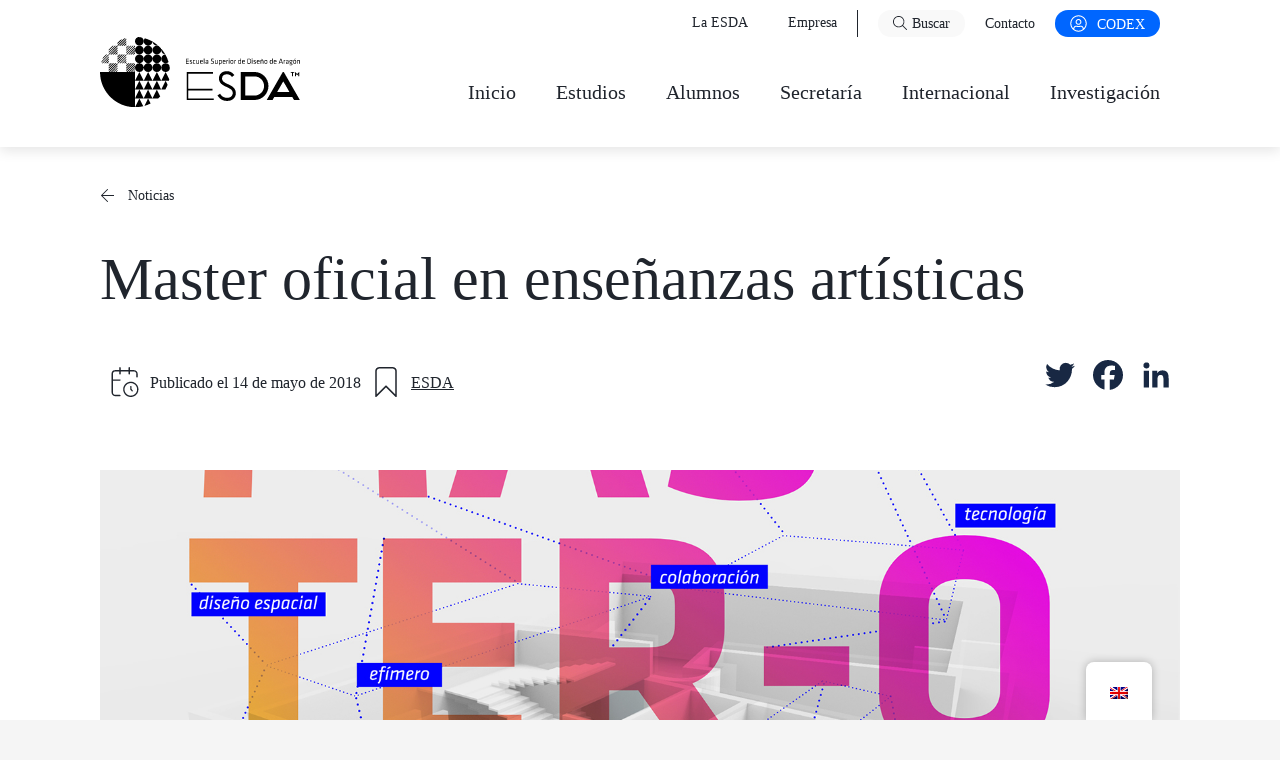

--- FILE ---
content_type: text/html; charset=UTF-8
request_url: https://esda.es/2018-05-master-oficial-en-ensenanzas-artisticas/
body_size: 64286
content:
<!DOCTYPE html>
<html lang="es-ES" prefix="og: https://ogp.me/ns#">
<head>
	<meta charset="UTF-8">
	<meta name="viewport" content="width=device-width, initial-scale=1">
<!-- Search Engine Optimization by Rank Math - https://rankmath.com/ -->
<title>Master oficial en enseñanzas artísticas - ESDA</title>
<meta name="description" content="M&aacute;ster de Ense&ntilde;anzas Art&iacute;sticas"/>
<meta name="robots" content="index, follow, max-snippet:-1, max-video-preview:-1, max-image-preview:large"/>
<link rel="canonical" href="https://esda.es/2018-05-master-oficial-en-ensenanzas-artisticas/" />
<meta property="og:locale" content="es_ES" />
<meta property="og:type" content="article" />
<meta property="og:title" content="Master oficial en enseñanzas artísticas - ESDA" />
<meta property="og:description" content="M&aacute;ster de Ense&ntilde;anzas Art&iacute;sticas" />
<meta property="og:url" content="https://esda.es/2018-05-master-oficial-en-ensenanzas-artisticas/" />
<meta property="og:site_name" content="ESDA" />
<meta property="article:section" content="ESDA" />
<meta property="og:updated_time" content="2023-03-15T18:56:08+01:00" />
<meta property="og:image" content="https://esda.es/wp-content/uploads/2023/03/cartel-mastera433434-768x1086.jpg" />
<meta property="og:image:secure_url" content="https://esda.es/wp-content/uploads/2023/03/cartel-mastera433434-768x1086.jpg" />
<meta property="og:image:width" content="768" />
<meta property="og:image:height" content="1086" />
<meta property="og:image:alt" content="Master oficial en enseñanzas artísticas" />
<meta property="og:image:type" content="image/jpeg" />
<meta property="article:published_time" content="2018-05-14T09:57:14+02:00" />
<meta property="article:modified_time" content="2023-03-15T18:56:08+01:00" />
<meta name="twitter:card" content="summary_large_image" />
<meta name="twitter:title" content="Master oficial en enseñanzas artísticas - ESDA" />
<meta name="twitter:description" content="M&aacute;ster de Ense&ntilde;anzas Art&iacute;sticas" />
<meta name="twitter:image" content="https://esda.es/wp-content/uploads/2023/03/cartel-mastera433434-768x1086.jpg" />
<meta name="twitter:label1" content="Written by" />
<meta name="twitter:data1" content="wpsced" />
<meta name="twitter:label2" content="Time to read" />
<meta name="twitter:data2" content="12 minutes" />
<script type="application/ld+json" class="rank-math-schema">{"@context":"https://schema.org","@graph":[{"@type":["EducationalOrganization","Organization"],"@id":"https://esda.es/#organization","name":"ESDA","url":"https://esda.es","logo":{"@type":"ImageObject","@id":"https://esda.es/#logo","url":"https://esda.es/wp-content/uploads/2023/03/ESDA-logo-horizontal.svg","contentUrl":"https://esda.es/wp-content/uploads/2023/03/ESDA-logo-horizontal.svg","caption":"ESDA","inLanguage":"es","width":"708","height":"247"}},{"@type":"WebSite","@id":"https://esda.es/#website","url":"https://esda.es","name":"ESDA","alternateName":"Escuela Superior de Dise\u00f1o de Arag\u00f3n","publisher":{"@id":"https://esda.es/#organization"},"inLanguage":"es"},{"@type":"ImageObject","@id":"https://esda.es/wp-content/uploads/2023/03/cartel-mastera433434.jpg","url":"https://esda.es/wp-content/uploads/2023/03/cartel-mastera433434.jpg","width":"1600","height":"2263","inLanguage":"es"},{"@type":"WebPage","@id":"https://esda.es/2018-05-master-oficial-en-ensenanzas-artisticas/#webpage","url":"https://esda.es/2018-05-master-oficial-en-ensenanzas-artisticas/","name":"Master oficial en ense\u00f1anzas art\u00edsticas - ESDA","datePublished":"2018-05-14T09:57:14+02:00","dateModified":"2023-03-15T18:56:08+01:00","isPartOf":{"@id":"https://esda.es/#website"},"primaryImageOfPage":{"@id":"https://esda.es/wp-content/uploads/2023/03/cartel-mastera433434.jpg"},"inLanguage":"es"},{"@type":"Person","@id":"https://esda.es/author/wpsced/","name":"wpsced","url":"https://esda.es/author/wpsced/","image":{"@type":"ImageObject","@id":"https://secure.gravatar.com/avatar/d7d007af747f25ba0562639c420e6529?s=96&amp;d=mm&amp;r=g","url":"https://secure.gravatar.com/avatar/d7d007af747f25ba0562639c420e6529?s=96&amp;d=mm&amp;r=g","caption":"wpsced","inLanguage":"es"},"sameAs":["https://esda.es"],"worksFor":{"@id":"https://esda.es/#organization"}},{"@type":"BlogPosting","headline":"Master oficial en ense\u00f1anzas art\u00edsticas - ESDA","datePublished":"2018-05-14T09:57:14+02:00","dateModified":"2023-03-15T18:56:08+01:00","articleSection":"ESDA","author":{"@id":"https://esda.es/author/wpsced/","name":"wpsced"},"publisher":{"@id":"https://esda.es/#organization"},"description":"M&aacute;ster de Ense&ntilde;anzas Art&iacute;sticas","name":"Master oficial en ense\u00f1anzas art\u00edsticas - ESDA","@id":"https://esda.es/2018-05-master-oficial-en-ensenanzas-artisticas/#richSnippet","isPartOf":{"@id":"https://esda.es/2018-05-master-oficial-en-ensenanzas-artisticas/#webpage"},"image":{"@id":"https://esda.es/wp-content/uploads/2023/03/cartel-mastera433434.jpg"},"inLanguage":"es","mainEntityOfPage":{"@id":"https://esda.es/2018-05-master-oficial-en-ensenanzas-artisticas/#webpage"}}]}</script>
<!-- /Rank Math WordPress SEO plugin -->

<link rel='dns-prefetch' href='//static.addtoany.com' />
<link rel='dns-prefetch' href='//www.googletagmanager.com' />
<link rel="alternate" type="application/rss+xml" title="ESDA &raquo; Feed" href="https://esda.es/feed/" />
<link rel="alternate" type="application/rss+xml" title="ESDA &raquo; Feed de los comentarios" href="https://esda.es/comments/feed/" />
<script>
window._wpemojiSettings = {"baseUrl":"https:\/\/s.w.org\/images\/core\/emoji\/15.0.3\/72x72\/","ext":".png","svgUrl":"https:\/\/s.w.org\/images\/core\/emoji\/15.0.3\/svg\/","svgExt":".svg","source":{"concatemoji":"https:\/\/esda.es\/wp-includes\/js\/wp-emoji-release.min.js?ver=6.6.2"}};
/*! This file is auto-generated */
!function(i,n){var o,s,e;function c(e){try{var t={supportTests:e,timestamp:(new Date).valueOf()};sessionStorage.setItem(o,JSON.stringify(t))}catch(e){}}function p(e,t,n){e.clearRect(0,0,e.canvas.width,e.canvas.height),e.fillText(t,0,0);var t=new Uint32Array(e.getImageData(0,0,e.canvas.width,e.canvas.height).data),r=(e.clearRect(0,0,e.canvas.width,e.canvas.height),e.fillText(n,0,0),new Uint32Array(e.getImageData(0,0,e.canvas.width,e.canvas.height).data));return t.every(function(e,t){return e===r[t]})}function u(e,t,n){switch(t){case"flag":return n(e,"\ud83c\udff3\ufe0f\u200d\u26a7\ufe0f","\ud83c\udff3\ufe0f\u200b\u26a7\ufe0f")?!1:!n(e,"\ud83c\uddfa\ud83c\uddf3","\ud83c\uddfa\u200b\ud83c\uddf3")&&!n(e,"\ud83c\udff4\udb40\udc67\udb40\udc62\udb40\udc65\udb40\udc6e\udb40\udc67\udb40\udc7f","\ud83c\udff4\u200b\udb40\udc67\u200b\udb40\udc62\u200b\udb40\udc65\u200b\udb40\udc6e\u200b\udb40\udc67\u200b\udb40\udc7f");case"emoji":return!n(e,"\ud83d\udc26\u200d\u2b1b","\ud83d\udc26\u200b\u2b1b")}return!1}function f(e,t,n){var r="undefined"!=typeof WorkerGlobalScope&&self instanceof WorkerGlobalScope?new OffscreenCanvas(300,150):i.createElement("canvas"),a=r.getContext("2d",{willReadFrequently:!0}),o=(a.textBaseline="top",a.font="600 32px Arial",{});return e.forEach(function(e){o[e]=t(a,e,n)}),o}function t(e){var t=i.createElement("script");t.src=e,t.defer=!0,i.head.appendChild(t)}"undefined"!=typeof Promise&&(o="wpEmojiSettingsSupports",s=["flag","emoji"],n.supports={everything:!0,everythingExceptFlag:!0},e=new Promise(function(e){i.addEventListener("DOMContentLoaded",e,{once:!0})}),new Promise(function(t){var n=function(){try{var e=JSON.parse(sessionStorage.getItem(o));if("object"==typeof e&&"number"==typeof e.timestamp&&(new Date).valueOf()<e.timestamp+604800&&"object"==typeof e.supportTests)return e.supportTests}catch(e){}return null}();if(!n){if("undefined"!=typeof Worker&&"undefined"!=typeof OffscreenCanvas&&"undefined"!=typeof URL&&URL.createObjectURL&&"undefined"!=typeof Blob)try{var e="postMessage("+f.toString()+"("+[JSON.stringify(s),u.toString(),p.toString()].join(",")+"));",r=new Blob([e],{type:"text/javascript"}),a=new Worker(URL.createObjectURL(r),{name:"wpTestEmojiSupports"});return void(a.onmessage=function(e){c(n=e.data),a.terminate(),t(n)})}catch(e){}c(n=f(s,u,p))}t(n)}).then(function(e){for(var t in e)n.supports[t]=e[t],n.supports.everything=n.supports.everything&&n.supports[t],"flag"!==t&&(n.supports.everythingExceptFlag=n.supports.everythingExceptFlag&&n.supports[t]);n.supports.everythingExceptFlag=n.supports.everythingExceptFlag&&!n.supports.flag,n.DOMReady=!1,n.readyCallback=function(){n.DOMReady=!0}}).then(function(){return e}).then(function(){var e;n.supports.everything||(n.readyCallback(),(e=n.source||{}).concatemoji?t(e.concatemoji):e.wpemoji&&e.twemoji&&(t(e.twemoji),t(e.wpemoji)))}))}((window,document),window._wpemojiSettings);
</script>
<style id='wp-emoji-styles-inline-css'>

	img.wp-smiley, img.emoji {
		display: inline !important;
		border: none !important;
		box-shadow: none !important;
		height: 1em !important;
		width: 1em !important;
		margin: 0 0.07em !important;
		vertical-align: -0.1em !important;
		background: none !important;
		padding: 0 !important;
	}
</style>
<link rel='stylesheet' id='wp-block-library-css' href='https://esda.es/wp-includes/css/dist/block-library/style.min.css?ver=6.6.2' media='all' />
<style id='safe-svg-svg-icon-style-inline-css'>
.safe-svg-cover{text-align:center}.safe-svg-cover .safe-svg-inside{display:inline-block;max-width:100%}.safe-svg-cover svg{height:100%;max-height:100%;max-width:100%;width:100%}

</style>
<link rel='stylesheet' id='superblockslider-css' href='https://esda.es/wp-content/plugins/super-block-slider/build/style-index.css?ver=1721893096' media='all' />
<style id='greenshift-global-css-inline-css'>
:root{--gs-colorone:#2184f9;--gs-colortwo:#e90000;--gs-colorthree:#2adb32;--gs-colorfour:#696cff;--gs-colorfive:#ff9800;}
</style>
<style id='classic-theme-styles-inline-css'>
/*! This file is auto-generated */
.wp-block-button__link{color:#fff;background-color:#32373c;border-radius:9999px;box-shadow:none;text-decoration:none;padding:calc(.667em + 2px) calc(1.333em + 2px);font-size:1.125em}.wp-block-file__button{background:#32373c;color:#fff;text-decoration:none}
</style>
<style id='global-styles-inline-css'>
:root{--wp--preset--aspect-ratio--square: 1;--wp--preset--aspect-ratio--4-3: 4/3;--wp--preset--aspect-ratio--3-4: 3/4;--wp--preset--aspect-ratio--3-2: 3/2;--wp--preset--aspect-ratio--2-3: 2/3;--wp--preset--aspect-ratio--16-9: 16/9;--wp--preset--aspect-ratio--9-16: 9/16;--wp--preset--color--black: var(--black);--wp--preset--color--cyan-bluish-gray: #abb8c3;--wp--preset--color--white: var(--white);--wp--preset--color--pale-pink: #f78da7;--wp--preset--color--vivid-red: #cf2e2e;--wp--preset--color--luminous-vivid-orange: #ff6900;--wp--preset--color--luminous-vivid-amber: #fcb900;--wp--preset--color--light-green-cyan: #7bdcb5;--wp--preset--color--vivid-green-cyan: #00d084;--wp--preset--color--pale-cyan-blue: #8ed1fc;--wp--preset--color--vivid-cyan-blue: #0693e3;--wp--preset--color--vivid-purple: #9b51e0;--wp--preset--color--cuerpo: var(--cuerpo);--wp--preset--color--contrast: var(--contrast);--wp--preset--color--contrast-light: var(--contrast-light);--wp--preset--color--conttrast-2: var(--conttrast-2);--wp--preset--color--base: var(--base);--wp--preset--color--accent: var(--accent);--wp--preset--color--color-grafico: var(--color-grafico);--wp--preset--color--color-grafico-oscuro: var(--color-grafico-oscuro);--wp--preset--color--color-interior: var(--color-interior);--wp--preset--color--color-interior-oscuro: var(--color-interior-oscuro);--wp--preset--color--color-producto: var(--color-producto);--wp--preset--color--color-producto-oscuro: var(--color-producto-oscuro);--wp--preset--color--color-moda: var(--color-moda);--wp--preset--color--color-moda-oscuro: var(--color-moda-oscuro);--wp--preset--gradient--vivid-cyan-blue-to-vivid-purple: linear-gradient(135deg,rgba(6,147,227,1) 0%,rgb(155,81,224) 100%);--wp--preset--gradient--light-green-cyan-to-vivid-green-cyan: linear-gradient(135deg,rgb(122,220,180) 0%,rgb(0,208,130) 100%);--wp--preset--gradient--luminous-vivid-amber-to-luminous-vivid-orange: linear-gradient(135deg,rgba(252,185,0,1) 0%,rgba(255,105,0,1) 100%);--wp--preset--gradient--luminous-vivid-orange-to-vivid-red: linear-gradient(135deg,rgba(255,105,0,1) 0%,rgb(207,46,46) 100%);--wp--preset--gradient--very-light-gray-to-cyan-bluish-gray: linear-gradient(135deg,rgb(238,238,238) 0%,rgb(169,184,195) 100%);--wp--preset--gradient--cool-to-warm-spectrum: linear-gradient(135deg,rgb(74,234,220) 0%,rgb(151,120,209) 20%,rgb(207,42,186) 40%,rgb(238,44,130) 60%,rgb(251,105,98) 80%,rgb(254,248,76) 100%);--wp--preset--gradient--blush-light-purple: linear-gradient(135deg,rgb(255,206,236) 0%,rgb(152,150,240) 100%);--wp--preset--gradient--blush-bordeaux: linear-gradient(135deg,rgb(254,205,165) 0%,rgb(254,45,45) 50%,rgb(107,0,62) 100%);--wp--preset--gradient--luminous-dusk: linear-gradient(135deg,rgb(255,203,112) 0%,rgb(199,81,192) 50%,rgb(65,88,208) 100%);--wp--preset--gradient--pale-ocean: linear-gradient(135deg,rgb(255,245,203) 0%,rgb(182,227,212) 50%,rgb(51,167,181) 100%);--wp--preset--gradient--electric-grass: linear-gradient(135deg,rgb(202,248,128) 0%,rgb(113,206,126) 100%);--wp--preset--gradient--midnight: linear-gradient(135deg,rgb(2,3,129) 0%,rgb(40,116,252) 100%);--wp--preset--font-size--small: 13px;--wp--preset--font-size--medium: 20px;--wp--preset--font-size--large: 36px;--wp--preset--font-size--x-large: 42px;--wp--preset--spacing--20: 0.44rem;--wp--preset--spacing--30: 0.67rem;--wp--preset--spacing--40: 1rem;--wp--preset--spacing--50: 1.5rem;--wp--preset--spacing--60: 2.25rem;--wp--preset--spacing--70: 3.38rem;--wp--preset--spacing--80: 5.06rem;--wp--preset--shadow--natural: 6px 6px 9px rgba(0, 0, 0, 0.2);--wp--preset--shadow--deep: 12px 12px 50px rgba(0, 0, 0, 0.4);--wp--preset--shadow--sharp: 6px 6px 0px rgba(0, 0, 0, 0.2);--wp--preset--shadow--outlined: 6px 6px 0px -3px rgba(255, 255, 255, 1), 6px 6px rgba(0, 0, 0, 1);--wp--preset--shadow--crisp: 6px 6px 0px rgba(0, 0, 0, 1);}:where(.is-layout-flex){gap: 0.5em;}:where(.is-layout-grid){gap: 0.5em;}body .is-layout-flex{display: flex;}.is-layout-flex{flex-wrap: wrap;align-items: center;}.is-layout-flex > :is(*, div){margin: 0;}body .is-layout-grid{display: grid;}.is-layout-grid > :is(*, div){margin: 0;}:where(.wp-block-columns.is-layout-flex){gap: 2em;}:where(.wp-block-columns.is-layout-grid){gap: 2em;}:where(.wp-block-post-template.is-layout-flex){gap: 1.25em;}:where(.wp-block-post-template.is-layout-grid){gap: 1.25em;}.has-black-color{color: var(--wp--preset--color--black) !important;}.has-cyan-bluish-gray-color{color: var(--wp--preset--color--cyan-bluish-gray) !important;}.has-white-color{color: var(--wp--preset--color--white) !important;}.has-pale-pink-color{color: var(--wp--preset--color--pale-pink) !important;}.has-vivid-red-color{color: var(--wp--preset--color--vivid-red) !important;}.has-luminous-vivid-orange-color{color: var(--wp--preset--color--luminous-vivid-orange) !important;}.has-luminous-vivid-amber-color{color: var(--wp--preset--color--luminous-vivid-amber) !important;}.has-light-green-cyan-color{color: var(--wp--preset--color--light-green-cyan) !important;}.has-vivid-green-cyan-color{color: var(--wp--preset--color--vivid-green-cyan) !important;}.has-pale-cyan-blue-color{color: var(--wp--preset--color--pale-cyan-blue) !important;}.has-vivid-cyan-blue-color{color: var(--wp--preset--color--vivid-cyan-blue) !important;}.has-vivid-purple-color{color: var(--wp--preset--color--vivid-purple) !important;}.has-black-background-color{background-color: var(--wp--preset--color--black) !important;}.has-cyan-bluish-gray-background-color{background-color: var(--wp--preset--color--cyan-bluish-gray) !important;}.has-white-background-color{background-color: var(--wp--preset--color--white) !important;}.has-pale-pink-background-color{background-color: var(--wp--preset--color--pale-pink) !important;}.has-vivid-red-background-color{background-color: var(--wp--preset--color--vivid-red) !important;}.has-luminous-vivid-orange-background-color{background-color: var(--wp--preset--color--luminous-vivid-orange) !important;}.has-luminous-vivid-amber-background-color{background-color: var(--wp--preset--color--luminous-vivid-amber) !important;}.has-light-green-cyan-background-color{background-color: var(--wp--preset--color--light-green-cyan) !important;}.has-vivid-green-cyan-background-color{background-color: var(--wp--preset--color--vivid-green-cyan) !important;}.has-pale-cyan-blue-background-color{background-color: var(--wp--preset--color--pale-cyan-blue) !important;}.has-vivid-cyan-blue-background-color{background-color: var(--wp--preset--color--vivid-cyan-blue) !important;}.has-vivid-purple-background-color{background-color: var(--wp--preset--color--vivid-purple) !important;}.has-black-border-color{border-color: var(--wp--preset--color--black) !important;}.has-cyan-bluish-gray-border-color{border-color: var(--wp--preset--color--cyan-bluish-gray) !important;}.has-white-border-color{border-color: var(--wp--preset--color--white) !important;}.has-pale-pink-border-color{border-color: var(--wp--preset--color--pale-pink) !important;}.has-vivid-red-border-color{border-color: var(--wp--preset--color--vivid-red) !important;}.has-luminous-vivid-orange-border-color{border-color: var(--wp--preset--color--luminous-vivid-orange) !important;}.has-luminous-vivid-amber-border-color{border-color: var(--wp--preset--color--luminous-vivid-amber) !important;}.has-light-green-cyan-border-color{border-color: var(--wp--preset--color--light-green-cyan) !important;}.has-vivid-green-cyan-border-color{border-color: var(--wp--preset--color--vivid-green-cyan) !important;}.has-pale-cyan-blue-border-color{border-color: var(--wp--preset--color--pale-cyan-blue) !important;}.has-vivid-cyan-blue-border-color{border-color: var(--wp--preset--color--vivid-cyan-blue) !important;}.has-vivid-purple-border-color{border-color: var(--wp--preset--color--vivid-purple) !important;}.has-vivid-cyan-blue-to-vivid-purple-gradient-background{background: var(--wp--preset--gradient--vivid-cyan-blue-to-vivid-purple) !important;}.has-light-green-cyan-to-vivid-green-cyan-gradient-background{background: var(--wp--preset--gradient--light-green-cyan-to-vivid-green-cyan) !important;}.has-luminous-vivid-amber-to-luminous-vivid-orange-gradient-background{background: var(--wp--preset--gradient--luminous-vivid-amber-to-luminous-vivid-orange) !important;}.has-luminous-vivid-orange-to-vivid-red-gradient-background{background: var(--wp--preset--gradient--luminous-vivid-orange-to-vivid-red) !important;}.has-very-light-gray-to-cyan-bluish-gray-gradient-background{background: var(--wp--preset--gradient--very-light-gray-to-cyan-bluish-gray) !important;}.has-cool-to-warm-spectrum-gradient-background{background: var(--wp--preset--gradient--cool-to-warm-spectrum) !important;}.has-blush-light-purple-gradient-background{background: var(--wp--preset--gradient--blush-light-purple) !important;}.has-blush-bordeaux-gradient-background{background: var(--wp--preset--gradient--blush-bordeaux) !important;}.has-luminous-dusk-gradient-background{background: var(--wp--preset--gradient--luminous-dusk) !important;}.has-pale-ocean-gradient-background{background: var(--wp--preset--gradient--pale-ocean) !important;}.has-electric-grass-gradient-background{background: var(--wp--preset--gradient--electric-grass) !important;}.has-midnight-gradient-background{background: var(--wp--preset--gradient--midnight) !important;}.has-small-font-size{font-size: var(--wp--preset--font-size--small) !important;}.has-medium-font-size{font-size: var(--wp--preset--font-size--medium) !important;}.has-large-font-size{font-size: var(--wp--preset--font-size--large) !important;}.has-x-large-font-size{font-size: var(--wp--preset--font-size--x-large) !important;}
:where(.wp-block-post-template.is-layout-flex){gap: 1.25em;}:where(.wp-block-post-template.is-layout-grid){gap: 1.25em;}
:where(.wp-block-columns.is-layout-flex){gap: 2em;}:where(.wp-block-columns.is-layout-grid){gap: 2em;}
:root :where(.wp-block-pullquote){font-size: 1.5em;line-height: 1.6;}
</style>
<link rel='stylesheet' id='pb-accordion-blocks-style-css' href='https://esda.es/wp-content/plugins/accordion-blocks/build/index.css?ver=1.5.0' media='all' />
<link rel='stylesheet' id='trp-floater-language-switcher-style-css' href='https://esda.es/wp-content/plugins/translatepress-multilingual/assets/css/trp-floater-language-switcher.css?ver=2.8.7' media='all' />
<link rel='stylesheet' id='trp-language-switcher-style-css' href='https://esda.es/wp-content/plugins/translatepress-multilingual/assets/css/trp-language-switcher.css?ver=2.8.7' media='all' />
<style id='trp-language-switcher-style-inline-css'>
.trp-language-switcher > div {
    padding: 3px 5px 3px 5px;
    background-image: none;
    text-align: center;}
</style>
<link rel='stylesheet' id='custom-fonts-css' href='https://esda.es/wp-content/themes/esda_child/styles-fonts.css?ver=1697912296' media='' />
<link rel='stylesheet' id='generate-style-css' href='https://esda.es/wp-content/themes/generatepress/assets/css/main.min.css?ver=3.5.1' media='all' />
<style id='generate-style-inline-css'>
body{background-color:var(--cuerpo);color:var(--contrast);}a{color:var(--accent);}a{text-decoration:underline;}.entry-title a, .site-branding a, a.button, .wp-block-button__link, .main-navigation a{text-decoration:none;}a:hover, a:focus, a:active{color:var(--contrast);}.grid-container{max-width:1440px;}.wp-block-group__inner-container{max-width:1440px;margin-left:auto;margin-right:auto;}.site-header .header-image{width:200px;}:root{--cuerpo:#f5f5f5;--black:#222;--white:#fff;--contrast:#20252D;--contrast-light:#324057;--conttrast-2:#858D9A;--base:#f9f9f9;--accent:#0066FF;--color-grafico:#ffd900;--color-grafico-oscuro:#f4d000;--color-interior:#0fbbc0;--color-interior-oscuro:#00aeb3;--color-producto:#ef3d55;--color-producto-oscuro:#e5344c;--color-moda:#574c71;--color-moda-oscuro:#4f4664;}:root .has-cuerpo-color{color:var(--cuerpo);}:root .has-cuerpo-background-color{background-color:var(--cuerpo);}:root .has-black-color{color:var(--black);}:root .has-black-background-color{background-color:var(--black);}:root .has-white-color{color:var(--white);}:root .has-white-background-color{background-color:var(--white);}:root .has-contrast-color{color:var(--contrast);}:root .has-contrast-background-color{background-color:var(--contrast);}:root .has-contrast-light-color{color:var(--contrast-light);}:root .has-contrast-light-background-color{background-color:var(--contrast-light);}:root .has-conttrast-2-color{color:var(--conttrast-2);}:root .has-conttrast-2-background-color{background-color:var(--conttrast-2);}:root .has-base-color{color:var(--base);}:root .has-base-background-color{background-color:var(--base);}:root .has-accent-color{color:var(--accent);}:root .has-accent-background-color{background-color:var(--accent);}:root .has-color-grafico-color{color:var(--color-grafico);}:root .has-color-grafico-background-color{background-color:var(--color-grafico);}:root .has-color-grafico-oscuro-color{color:var(--color-grafico-oscuro);}:root .has-color-grafico-oscuro-background-color{background-color:var(--color-grafico-oscuro);}:root .has-color-interior-color{color:var(--color-interior);}:root .has-color-interior-background-color{background-color:var(--color-interior);}:root .has-color-interior-oscuro-color{color:var(--color-interior-oscuro);}:root .has-color-interior-oscuro-background-color{background-color:var(--color-interior-oscuro);}:root .has-color-producto-color{color:var(--color-producto);}:root .has-color-producto-background-color{background-color:var(--color-producto);}:root .has-color-producto-oscuro-color{color:var(--color-producto-oscuro);}:root .has-color-producto-oscuro-background-color{background-color:var(--color-producto-oscuro);}:root .has-color-moda-color{color:var(--color-moda);}:root .has-color-moda-background-color{background-color:var(--color-moda);}:root .has-color-moda-oscuro-color{color:var(--color-moda-oscuro);}:root .has-color-moda-oscuro-background-color{background-color:var(--color-moda-oscuro);}body, button, input, select, textarea{font-family:Pangea Text;font-weight:300;font-size:1.38rem;}body{line-height:1.72em;}@media (max-width:768px){body, button, input, select, textarea{font-size:1.25rem;}}.top-bar{background-color:#636363;color:var(--white);}.top-bar a{color:var(--white);}.top-bar a:hover{color:#303030;}.site-header{background-color:var(--white);}.main-title a,.main-title a:hover{color:var(--contrast);}.site-description{color:var(--contrast);}.mobile-menu-control-wrapper .menu-toggle,.mobile-menu-control-wrapper .menu-toggle:hover,.mobile-menu-control-wrapper .menu-toggle:focus,.has-inline-mobile-toggle #site-navigation.toggled{background-color:rgba(0, 0, 0, 0.02);}.main-navigation,.main-navigation ul ul{background-color:var(--white);}.main-navigation .main-nav ul li a, .main-navigation .menu-toggle, .main-navigation .menu-bar-items{color:var(--contrast);}.main-navigation .main-nav ul li:not([class*="current-menu-"]):hover > a, .main-navigation .main-nav ul li:not([class*="current-menu-"]):focus > a, .main-navigation .main-nav ul li.sfHover:not([class*="current-menu-"]) > a, .main-navigation .menu-bar-item:hover > a, .main-navigation .menu-bar-item.sfHover > a{color:var(--accent);}button.menu-toggle:hover,button.menu-toggle:focus{color:var(--contrast);}.main-navigation .main-nav ul li[class*="current-menu-"] > a{color:var(--accent);}.navigation-search input[type="search"],.navigation-search input[type="search"]:active, .navigation-search input[type="search"]:focus, .main-navigation .main-nav ul li.search-item.active > a, .main-navigation .menu-bar-items .search-item.active > a{color:var(--accent);}.main-navigation ul ul{background-color:var(--base);}.separate-containers .inside-article, .separate-containers .comments-area, .separate-containers .page-header, .one-container .container, .separate-containers .paging-navigation, .inside-page-header{color:var(--contrast);background-color:var(--white);}.inside-article a,.paging-navigation a,.comments-area a,.page-header a{color:var(--accent);}.sidebar .widget{background-color:var(--base-3);}.footer-widgets{background-color:var(--base-3);}.site-info{background-color:var(--base-3);}input[type="text"],input[type="email"],input[type="url"],input[type="password"],input[type="search"],input[type="tel"],input[type="number"],textarea,select{color:var(--contrast);background-color:var(--base-2);border-color:var(--base);}input[type="text"]:focus,input[type="email"]:focus,input[type="url"]:focus,input[type="password"]:focus,input[type="search"]:focus,input[type="tel"]:focus,input[type="number"]:focus,textarea:focus,select:focus{color:var(--contrast);background-color:var(--base-2);border-color:var(--contrast-3);}button,html input[type="button"],input[type="reset"],input[type="submit"],a.button,a.wp-block-button__link:not(.has-background){color:var(--accent);background-color:var(--white);}button:hover,html input[type="button"]:hover,input[type="reset"]:hover,input[type="submit"]:hover,a.button:hover,button:focus,html input[type="button"]:focus,input[type="reset"]:focus,input[type="submit"]:focus,a.button:focus,a.wp-block-button__link:not(.has-background):active,a.wp-block-button__link:not(.has-background):focus,a.wp-block-button__link:not(.has-background):hover{background-color:var(--white);}a.generate-back-to-top{background-color:rgba( 0,0,0,0.4 );color:#ffffff;}a.generate-back-to-top:hover,a.generate-back-to-top:focus{background-color:rgba( 0,0,0,0.6 );color:#ffffff;}:root{--gp-search-modal-bg-color:var(--base-3);--gp-search-modal-text-color:var(--contrast);--gp-search-modal-overlay-bg-color:rgba(0,0,0,0.2);}@media (max-width: 1024px){.main-navigation .menu-bar-item:hover > a, .main-navigation .menu-bar-item.sfHover > a{background:none;color:var(--contrast);}}.inside-header{padding:20px 100px 20px 100px;}.nav-below-header .main-navigation .inside-navigation.grid-container, .nav-above-header .main-navigation .inside-navigation.grid-container{padding:0px 80px 0px 80px;}.separate-containers .inside-article, .separate-containers .comments-area, .separate-containers .page-header, .separate-containers .paging-navigation, .one-container .site-content, .inside-page-header{padding:40px 100px 40px 100px;}.site-main .wp-block-group__inner-container{padding:40px 100px 40px 100px;}.separate-containers .paging-navigation{padding-top:20px;padding-bottom:20px;}.entry-content .alignwide, body:not(.no-sidebar) .entry-content .alignfull{margin-left:-100px;width:calc(100% + 200px);max-width:calc(100% + 200px);}.one-container.right-sidebar .site-main,.one-container.both-right .site-main{margin-right:100px;}.one-container.left-sidebar .site-main,.one-container.both-left .site-main{margin-left:100px;}.one-container.both-sidebars .site-main{margin:0px 100px 0px 100px;}.rtl .menu-item-has-children .dropdown-menu-toggle{padding-left:20px;}.rtl .main-navigation .main-nav ul li.menu-item-has-children > a{padding-right:20px;}@media (max-width:768px){.separate-containers .inside-article, .separate-containers .comments-area, .separate-containers .page-header, .separate-containers .paging-navigation, .one-container .site-content, .inside-page-header{padding:30px;}.site-main .wp-block-group__inner-container{padding:30px;}.inside-top-bar{padding-right:30px;padding-left:30px;}.inside-header{padding-right:30px;padding-left:30px;}.widget-area .widget{padding-top:30px;padding-right:30px;padding-bottom:30px;padding-left:30px;}.footer-widgets-container{padding-top:30px;padding-right:30px;padding-bottom:30px;padding-left:30px;}.inside-site-info{padding-right:30px;padding-left:30px;}.entry-content .alignwide, body:not(.no-sidebar) .entry-content .alignfull{margin-left:-30px;width:calc(100% + 60px);max-width:calc(100% + 60px);}.one-container .site-main .paging-navigation{margin-bottom:20px;}}/* End cached CSS */.is-right-sidebar{width:30%;}.is-left-sidebar{width:30%;}.site-content .content-area{width:100%;}@media (max-width: 1024px){.main-navigation .menu-toggle,.sidebar-nav-mobile:not(#sticky-placeholder){display:block;}.main-navigation ul,.gen-sidebar-nav,.main-navigation:not(.slideout-navigation):not(.toggled) .main-nav > ul,.has-inline-mobile-toggle #site-navigation .inside-navigation > *:not(.navigation-search):not(.main-nav){display:none;}.nav-align-right .inside-navigation,.nav-align-center .inside-navigation{justify-content:space-between;}.has-inline-mobile-toggle .mobile-menu-control-wrapper{display:flex;flex-wrap:wrap;}.has-inline-mobile-toggle .inside-header{flex-direction:row;text-align:left;flex-wrap:wrap;}.has-inline-mobile-toggle .header-widget,.has-inline-mobile-toggle #site-navigation{flex-basis:100%;}.nav-float-left .has-inline-mobile-toggle #site-navigation{order:10;}}
.dynamic-author-image-rounded{border-radius:100%;}.dynamic-featured-image, .dynamic-author-image{vertical-align:middle;}.one-container.blog .dynamic-content-template:not(:last-child), .one-container.archive .dynamic-content-template:not(:last-child){padding-bottom:0px;}.dynamic-entry-excerpt > p:last-child{margin-bottom:0px;}
.main-navigation .main-nav ul li a,.menu-toggle,.main-navigation .menu-bar-item > a{transition: line-height 300ms ease}.main-navigation.toggled .main-nav > ul{background-color: var(--white)}.sticky-enabled .gen-sidebar-nav.is_stuck .main-navigation {margin-bottom: 0px;}.sticky-enabled .gen-sidebar-nav.is_stuck {z-index: 500;}.sticky-enabled .main-navigation.is_stuck {box-shadow: 0 2px 2px -2px rgba(0, 0, 0, .2);}.navigation-stick:not(.gen-sidebar-nav) {left: 0;right: 0;width: 100% !important;}.nav-float-right .navigation-stick {width: 100% !important;left: 0;}.nav-float-right .navigation-stick .navigation-branding {margin-right: auto;}.main-navigation.has-sticky-branding:not(.grid-container) .inside-navigation:not(.grid-container) .navigation-branding{margin-left: 10px;}.main-navigation.navigation-stick.has-sticky-branding .inside-navigation.grid-container{padding-left:100px;padding-right:100px;}@media (max-width:768px){.main-navigation.navigation-stick.has-sticky-branding .inside-navigation.grid-container{padding-left:0;padding-right:0;}}
</style>
<link rel='stylesheet' id='generate-child-css' href='https://esda.es/wp-content/themes/esda_child/style.css?ver=1702554099' media='all' />
<link rel='stylesheet' id='addtoany-css' href='https://esda.es/wp-content/plugins/add-to-any/addtoany.min.css?ver=1.16' media='all' />
<link rel='stylesheet' id='generate-offside-css' href='https://esda.es/wp-content/plugins/gp-premium/menu-plus/functions/css/offside.min.css?ver=2.5.0' media='all' />
<style id='generate-offside-inline-css'>
:root{--gp-slideout-width:265px;}.slideout-navigation.main-navigation{background-color:var(--contrast);}.slideout-navigation.main-navigation .main-nav ul li a{color:var(--white);}.slideout-navigation.main-navigation ul ul{background-color:var(--contrast-light);}.slideout-navigation.main-navigation .main-nav ul li:not([class*="current-menu-"]):hover > a, .slideout-navigation.main-navigation .main-nav ul li:not([class*="current-menu-"]):focus > a, .slideout-navigation.main-navigation .main-nav ul li.sfHover:not([class*="current-menu-"]) > a{color:var(--white);}.slideout-navigation.main-navigation .main-nav ul li[class*="current-menu-"] > a{color:var(--white);}.slideout-navigation, .slideout-navigation a{color:var(--white);}.slideout-navigation button.slideout-exit{color:var(--white);padding-left:20px;padding-right:20px;}.slide-opened nav.toggled .menu-toggle:before{display:none;}@media (max-width: 1024px){.menu-bar-item.slideout-toggle{display:none;}}
</style>
<link rel='stylesheet' id='generate-navigation-branding-css' href='https://esda.es/wp-content/plugins/gp-premium/menu-plus/functions/css/navigation-branding-flex.min.css?ver=2.5.0' media='all' />
<style id='generate-navigation-branding-inline-css'>
@media (max-width: 1024px){.site-header, #site-navigation, #sticky-navigation{display:none !important;opacity:0.0;}#mobile-header{display:block !important;width:100% !important;}#mobile-header .main-nav > ul{display:none;}#mobile-header.toggled .main-nav > ul, #mobile-header .menu-toggle, #mobile-header .mobile-bar-items{display:block;}#mobile-header .main-nav{-ms-flex:0 0 100%;flex:0 0 100%;-webkit-box-ordinal-group:5;-ms-flex-order:4;order:4;}}.main-navigation.has-branding .inside-navigation.grid-container, .main-navigation.has-branding.grid-container .inside-navigation:not(.grid-container){padding:0px 100px 0px 100px;}.main-navigation.has-branding:not(.grid-container) .inside-navigation:not(.grid-container) .navigation-branding{margin-left:10px;}.main-navigation .sticky-navigation-logo, .main-navigation.navigation-stick .site-logo:not(.mobile-header-logo){display:none;}.main-navigation.navigation-stick .sticky-navigation-logo{display:block;}.navigation-branding img, .site-logo.mobile-header-logo img{height:60px;width:auto;}.navigation-branding .main-title{line-height:60px;}@media (max-width: 1024px){.main-navigation.has-branding.nav-align-center .menu-bar-items, .main-navigation.has-sticky-branding.navigation-stick.nav-align-center .menu-bar-items{margin-left:auto;}.navigation-branding{margin-right:auto;margin-left:10px;}.navigation-branding .main-title, .mobile-header-navigation .site-logo{margin-left:10px;}.main-navigation.has-branding .inside-navigation.grid-container{padding:0px;}}
</style>
<script src="https://esda.es/wp-includes/js/jquery/jquery.min.js?ver=3.7.1" id="jquery-core-js"></script>
<script src="https://esda.es/wp-includes/js/jquery/jquery-migrate.min.js?ver=3.4.1" id="jquery-migrate-js"></script>
<script id="addtoany-core-js-before">
window.a2a_config=window.a2a_config||{};a2a_config.callbacks=[];a2a_config.overlays=[];a2a_config.templates={};a2a_localize = {
	Share: "Compartir",
	Save: "Guardar",
	Subscribe: "Suscribir",
	Email: "Correo electrónico",
	Bookmark: "Marcador",
	ShowAll: "Mostrar todo",
	ShowLess: "Mostrar menos",
	FindServices: "Encontrar servicio(s)",
	FindAnyServiceToAddTo: "Encuentra al instante cualquier servicio para añadir a",
	PoweredBy: "Funciona con",
	ShareViaEmail: "Compartir por correo electrónico",
	SubscribeViaEmail: "Suscribirse a través de correo electrónico",
	BookmarkInYourBrowser: "Añadir a marcadores de tu navegador",
	BookmarkInstructions: "Presiona «Ctrl+D» o «\u2318+D» para añadir esta página a marcadores",
	AddToYourFavorites: "Añadir a tus favoritos",
	SendFromWebOrProgram: "Enviar desde cualquier dirección o programa de correo electrónico ",
	EmailProgram: "Programa de correo electrónico",
	More: "Más&#8230;",
	ThanksForSharing: "¡Gracias por compartir!",
	ThanksForFollowing: "¡Gracias por seguirnos!"
};

a2a_config.icon_color="transparent,#182843";
</script>
<script defer src="https://static.addtoany.com/menu/page.js" id="addtoany-core-js"></script>
<script defer src="https://esda.es/wp-content/plugins/add-to-any/addtoany.min.js?ver=1.1" id="addtoany-jquery-js"></script>

<!-- Google tag (gtag.js) snippet added by Site Kit -->
<!-- Google Analytics snippet added by Site Kit -->
<script src="https://www.googletagmanager.com/gtag/js?id=GT-MB8RBTRZ" id="google_gtagjs-js" async></script>
<script id="google_gtagjs-js-after">
window.dataLayer = window.dataLayer || [];function gtag(){dataLayer.push(arguments);}
gtag("set","linker",{"domains":["esda.es"]});
gtag("js", new Date());
gtag("set", "developer_id.dZTNiMT", true);
gtag("config", "GT-MB8RBTRZ");
 window._googlesitekit = window._googlesitekit || {}; window._googlesitekit.throttledEvents = []; window._googlesitekit.gtagEvent = (name, data) => { var key = JSON.stringify( { name, data } ); if ( !! window._googlesitekit.throttledEvents[ key ] ) { return; } window._googlesitekit.throttledEvents[ key ] = true; setTimeout( () => { delete window._googlesitekit.throttledEvents[ key ]; }, 5 ); gtag( "event", name, { ...data, event_source: "site-kit" } ); };
</script>
<link rel="https://api.w.org/" href="https://esda.es/wp-json/" /><link rel="alternate" title="JSON" type="application/json" href="https://esda.es/wp-json/wp/v2/posts/7354" /><link rel="EditURI" type="application/rsd+xml" title="RSD" href="https://esda.es/xmlrpc.php?rsd" />

<link rel='shortlink' href='https://esda.es/?p=7354' />
<link rel="alternate" title="oEmbed (JSON)" type="application/json+oembed" href="https://esda.es/wp-json/oembed/1.0/embed?url=https%3A%2F%2Fesda.es%2F2018-05-master-oficial-en-ensenanzas-artisticas%2F" />
<link rel="alternate" title="oEmbed (XML)" type="text/xml+oembed" href="https://esda.es/wp-json/oembed/1.0/embed?url=https%3A%2F%2Fesda.es%2F2018-05-master-oficial-en-ensenanzas-artisticas%2F&#038;format=xml" />
<meta name="generator" content="Site Kit by Google 1.165.0" /><link rel="alternate" hreflang="es-ES" href="https://esda.es/2018-05-master-oficial-en-ensenanzas-artisticas/"/>
<link rel="alternate" hreflang="en-GB" href="https://esda.es/en/2018-05-official-masters-degree-in-artistic-education/"/>
<link rel="alternate" hreflang="es" href="https://esda.es/2018-05-master-oficial-en-ensenanzas-artisticas/"/>
<link rel="alternate" hreflang="en" href="https://esda.es/en/2018-05-official-masters-degree-in-artistic-education/"/>
<link rel="icon" href="https://esda.es/wp-content/uploads/2023/03/favicon-esda.svg" sizes="32x32" />
<link rel="icon" href="https://esda.es/wp-content/uploads/2023/03/favicon-esda.svg" sizes="192x192" />
<link rel="apple-touch-icon" href="https://esda.es/wp-content/uploads/2023/03/favicon-esda.svg" />
<meta name="msapplication-TileImage" content="https://esda.es/wp-content/uploads/2023/03/favicon-esda.svg" />
		<style id="wp-custom-css">
			.trp-language-switcher > div {
	border: 0;
	padding: 0;
}

.trp-language-switcher {
	width: auto;
	margin-left: 10px;
}

.trp-language-switcher > div > a {
	padding: 0;
}		</style>
		</head>

<body class="post-template-default single single-post postid-7354 single-format-standard wp-custom-logo wp-embed-responsive post-image-above-header post-image-aligned-center slideout-enabled slideout-mobile sticky-menu-slide sticky-enabled both-sticky-menu mobile-header mobile-header-logo mobile-header-sticky esda-alert translatepress-es_ES gspbody gspb-bodyfront no-sidebar nav-float-right one-container header-aligned-left dropdown-hover" itemtype="https://schema.org/Blog" itemscope>
	<div class="contenedor-esda"><a class="screen-reader-text skip-link" href="#content" title="Saltar al contenido">Saltar al contenido</a><style>#gspb_container-id-gsbp-8ec04553-f598.gspb_container{position:relative;flex-direction:column;box-sizing:border-box;}#gspb_container-id-gsbp-8ec04553-f598.gspb_container >p:last-of-type{margin-bottom:0}#gspb_container-id-gsbp-8ec04553-f598.gspb_container{display:flex;flex-direction:row;justify-content:flex-end;}@media (max-width:575.98px){body #gspb_container-id-gsbp-8ec04553-f598.gspb_container{display:none !important;}}@media (min-width:769px) and (max-width:1024.98px){body #gspb_container-id-gsbp-8ec04553-f598.gspb_container{display:none !important;}}@media (min-width:576px) and (max-width:768.98px){body #gspb_container-id-gsbp-8ec04553-f598.gspb_container{display:none !important;}}#gspb_container-id-gsbp-8ec04553-f598.gspb_container{margin-right:auto;margin-left:auto;padding-top:10px;padding-right:120px;padding-left:100px;}body.gspb-bodyfront #gspb_container-id-gsbp-8ec04553-f598.gspb_container{max-width:1440px;}#gspb_container-id-gsbp-8ec04553-f598.gspb_container{background-color:var(--white);}</style>
<header class="wp-block-greenshift-blocks-container gspb_container gspb_container-gsbp-8ec04553-f598 contenedor-menu-top" id="gspb_container-id-gsbp-8ec04553-f598"><style>.gspb_button-id-gsbp-de1e368b-ab71{display:flex;justify-content:flex-start;}.gspb_button-id-gsbp-de1e368b-ab71 .gspb-buttonbox-text{display:flex;flex-direction:column;}.gspb_button-id-gsbp-de1e368b-ab71 >.gspb-buttonbox{display:inline-block;padding:13px 26px;background-color:#00d084;text-decoration:none !important;color:#fff;font-size:16px;line-height:16px;position:relative;z-index:0;cursor:pointer;box-sizing:border-box}.gspb_button-id-gsbp-de1e368b-ab71 >.gspb-buttonbox{padding-top:5px;padding-right:20px;padding-bottom:5px;padding-left:20px;}.gspb_button-id-gsbp-de1e368b-ab71 >.gspb-buttonbox{background-color:var(--white);}.gspb_button-id-gsbp-de1e368b-ab71 >.gspb-buttonbox{font-size:0.88rem;}.gspb_button-id-gsbp-de1e368b-ab71 >.gspb-buttonbox{color:var(--contrast);}body.gspb-bodyfront .gspb_button-id-gsbp-de1e368b-ab71{position:relative;}body.scrollhidden{overflow:hidden}.gspb_button-id-gsbp-de1e368b-ab71 .gspb_slidingPanel{visibility:hidden;opacity:0;}.gspb_button-id-gsbp-de1e368b-ab71 .gspb_slidingPanel.active{visibility:visible;opacity:1;z-index:99999;transition:opacity 500ms,visibility 300ms;}.gspb_button-id-gsbp-de1e368b-ab71 .gspb_slidingPanel-wrap{max-width:100%;box-sizing:border-box;background:#fff;color:#333;width:350px;position:relative;}.gspb_button-id-gsbp-de1e368b-ab71 .gspb_slidingPanel.active .gspb_slidingPanel-wrap{transform:translate3d(0,0,0)!important;opacity:1 !important}.gspb_button-id-gsbp-de1e368b-ab71 .gspb_slidingPanel-inner{padding:25px}@media(max-width:500px){.gspb_button-id-gsbp-de1e368b-ab71 .gspb_slidingPanel-wrap{width:300px}}.gspb_button-id-gsbp-de1e368b-ab71 .gspb_slidingPanel{overflow-x:auto;overflow-y:scroll;position:fixed;background:rgba(0,0,0,0.7);top:-2000px;left:0;right:0;display:flex;}.gspb_button-id-gsbp-de1e368b-ab71 .gspb_slidingPanel.active{top:0;bottom:0}.gspb_button-id-gsbp-de1e368b-ab71 .gspb_slidingPanel-wrap{transition:transform .5s cubic-bezier(0.165,0.84,0.44,1) .3s;will-change:transform,opacity;}.gspb_button-id-gsbp-de1e368b-ab71 .gspb_slidingPanel-close{display:flex;justify-content:center;align-items:center;top:0;background-color:#f1f1f1;position:absolute;width:40px;height:40px;text-align:center;cursor:pointer;opacity:0;transition:transform .5s cubic-bezier(0.165,0.84,0.44,1) .5s,opacity 0.3s ease .5s;transform:translateX(0);}.gspb_slidingPanel-close:hover svg{transform:rotate(180deg);transition:transform 0.3s}.gspb_button-id-gsbp-de1e368b-ab71 .gspb_slidingPanel-inner{overflow:auto}.gspb_button-id-gsbp-de1e368b-ab71 .gspb_slidingPanel-wrap{transform:translate3d(100%,0,0);}.gspb_button-id-gsbp-de1e368b-ab71 .gspb_slidingPanel{justify-content:flex-end}.gspb_button-id-gsbp-de1e368b-ab71 .gspb_slidingPanel.active .gspb_slidingPanel-close{left:0;opacity:1}@media(min-width:700px){.gspb_button-id-gsbp-de1e368b-ab71 .gspb_slidingPanel.active .gspb_slidingPanel-close{transform:translateX(-100%)}}.gspb_button-id-gsbp-de1e368b-ab71 .gspb_slidingPanel-wrap{display:flex;flex-direction:column;justify-content:flex-start;}.gspb_button-id-gsbp-de1e368b-ab71 .gspb_slidingPanel-wrap{width:800px;}.gspb_button-id-gsbp-de1e368b-ab71 .gspb_slidingPanel-wrap{background-color:var(--contrast);}.gspb_button-id-gsbp-de1e368b-ab71 .gspb_slidingPanel-inner{padding-top:50px;padding-right:50px;padding-bottom:50px;padding-left:50px;}</style>
<div class="wp-block-greenshift-blocks-button gspb_button_wrapper gspb_button-id-gsbp-de1e368b-ab71 boton-menu-principal menu-top" data-paneltype="right" id="gspb_button-id-gsbp-de1e368b-ab71"><a class="gspb-buttonbox" href="#" rel="noopener"><span class="gspb-buttonbox-textwrap"><span class="gspb-buttonbox-text"><span class="gspb-buttonbox-title">La ESDA</span></span></span></a><div data-panelid="gspb_button-id-gsbp-de1e368b-ab71" class="gspb_slidingPanel" data-hover="" data-placebody="true"><div class="gspb_slidingPanel-wrap"><div class="gspb_slidingPanel-inner"><style>#gspb_container-id-gsbp-cc539724-687a.gspb_container{position:relative;flex-direction:column;box-sizing:border-box;}#gspb_container-id-gsbp-cc539724-687a.gspb_container >p:last-of-type{margin-bottom:0}#gspb_container-id-gsbp-cc539724-687a.gspb_container{display:flex;flex-direction:row;justify-content:space-between;align-items:center;}#gspb_container-id-gsbp-cc539724-687a.gspb_container{margin-bottom:40px;padding-left:20px;}</style>
<div class="wp-block-greenshift-blocks-container gspb_container gspb_container-gsbp-cc539724-687a" id="gspb_container-id-gsbp-cc539724-687a"><style>#gspb_heading-id-gsbp-f5b3496c-88e2{font-size:1.25rem;}#gspb_heading-id-gsbp-f5b3496c-88e2{color:var(--wp--preset--color--white,var(--white));}</style>
<div id="gspb_heading-id-gsbp-f5b3496c-88e2" class="gspb_heading gspb_heading-id-gsbp-f5b3496c-88e2 "><strong>La ESDA</strong></div>


<style>.gspb_button-id-gsbp-e2c4cb53-e64f{display:flex;justify-content:flex-start;}.gspb_button-id-gsbp-e2c4cb53-e64f .gspb-buttonbox-text{display:flex;flex-direction:column;}.gspb_button-id-gsbp-e2c4cb53-e64f >.gspb-buttonbox{display:inline-block;padding:13px 26px;background-color:#00d084;text-decoration:none !important;color:#fff;font-size:16px;line-height:16px;position:relative;z-index:0;cursor:pointer;box-sizing:border-box}.gspb_button-id-gsbp-e2c4cb53-e64f >.gspb-buttonbox >.gspb-buttonbox-textwrap >.gspb-buttonbox-icon{display:flex;}.gspb_button-id-gsbp-e2c4cb53-e64f >.gspb-buttonbox .gspb-buttonbox-icon svg{height:20px!important;width:20px!important;min-width:20px!important;}.gspb_button-id-gsbp-e2c4cb53-e64f >.gspb-buttonbox .gspb-buttonbox-icon svg,.gspb_button-id-gsbp-e2c4cb53-e64f >.gspb-buttonbox .gspb-buttonbox-icon svg path{fill:var(--white) !important;}.gspb_button-id-gsbp-e2c4cb53-e64f >.gspb-buttonbox .gspb-buttonbox-icon svg{margin:0px !important;}.gspb_button-id-gsbp-e2c4cb53-e64f >.gspb-buttonbox >.gspb-buttonbox-textwrap{display:flex;flex-direction:row;align-items:center;}.gspb_button-id-gsbp-e2c4cb53-e64f .gspb-buttonbox-icon{margin-right:13px}.gspb_button-id-gsbp-e2c4cb53-e64f >.gspb-buttonbox{background-color:var(--contrast);}</style>
<div class="wp-block-greenshift-blocks-button gspb_button_wrapper gspb_button-id-gsbp-e2c4cb53-e64f gspb-custom-close" id="gspb_button-id-gsbp-e2c4cb53-e64f"><a class="gspb-buttonbox" rel="noopener"><span class="gspb-buttonbox-textwrap"><span class="gspb-buttonbox-icon"><svg xmlns="http://www.w3.org/2000/svg" style="width:5rem;height:5rem;margin:10px" viewBox="0 0 15.5 15.5"><path d="m8.81 7.75 6.47-6.47c.29-.29.29-.77 0-1.06s-.77-.29-1.06 0L7.75 6.69 1.28.22C.99-.07.51-.07.22.22s-.29.77 0 1.06l6.47 6.47-6.47 6.47c-.29.29-.29.77 0 1.06s.77.29 1.06 0l6.47-6.47 6.47 6.47c.15.15.34.22.53.22s.38-.07.53-.22c.29-.29.29-.77 0-1.06L8.81 7.75Z"></path></svg></span><span class="gspb-buttonbox-text"><span class="gspb-buttonbox-title"></span></span></span></a></div>
</div>


<style>#gspb_container-id-gsbp-9d54cdde-729e.gspb_container{position:relative;flex-direction:column;box-sizing:border-box;}#gspb_container-id-gsbp-9d54cdde-729e.gspb_container >p:last-of-type{margin-bottom:0}</style>
<div class="wp-block-greenshift-blocks-container gspb_container gspb_container-gsbp-9d54cdde-729e" id="gspb_container-id-gsbp-9d54cdde-729e"><nav class=" is-vertical menu-panel-lateral wp-block-navigation is-layout-flex wp-container-core-navigation-is-layout-1 wp-block-navigation-is-layout-flex" aria-label="Menu La ESDA"><ul class="wp-block-navigation__container  is-vertical menu-panel-lateral wp-block-navigation"><li class=" wp-block-navigation-item wp-block-navigation-link"><a class="wp-block-navigation-item__content"  href="http://esda.es/la-esda/"><span class="wp-block-navigation-item__label">Presentación</span></a></li><li class=" wp-block-navigation-item wp-block-navigation-link"><a class="wp-block-navigation-item__content"  href="http://esda.es/la-esda/plan-formacion-centro/"><span class="wp-block-navigation-item__label">Plan Formación de Centro</span></a></li><li class=" wp-block-navigation-item wp-block-navigation-link"><a class="wp-block-navigation-item__content"  href="http://esda.es/la-esda/biblioteca/"><span class="wp-block-navigation-item__label">Biblioteca</span></a></li><li class=" wp-block-navigation-item wp-block-navigation-link"><a class="wp-block-navigation-item__content"  href="http://esda.es/la-esda/equipo-humano/"><span class="wp-block-navigation-item__label">Equipo Humano</span></a></li><li class=" wp-block-navigation-item wp-block-navigation-link"><a class="wp-block-navigation-item__content"  href="https://esda.es/la-esda/esdamag/"><span class="wp-block-navigation-item__label">ESDAmag</span></a></li></ul></nav></div>
</div></div></div></div>


<style>.gspb_button-id-gsbp-36a12641-a4fa{display:flex;justify-content:flex-start;}.gspb_button-id-gsbp-36a12641-a4fa .gspb-buttonbox-text{display:flex;flex-direction:column;}.gspb_button-id-gsbp-36a12641-a4fa >.gspb-buttonbox{display:inline-block;padding:13px 26px;background-color:#00d084;text-decoration:none !important;color:#fff;font-size:16px;line-height:16px;position:relative;z-index:0;cursor:pointer;box-sizing:border-box}.gspb_button-id-gsbp-36a12641-a4fa >.gspb-buttonbox{padding-top:5px;padding-right:20px;padding-bottom:5px;padding-left:20px;}.gspb_button-id-gsbp-36a12641-a4fa >.gspb-buttonbox{background-color:var(--white);}.gspb_button-id-gsbp-36a12641-a4fa >.gspb-buttonbox{font-size:0.88rem;}.gspb_button-id-gsbp-36a12641-a4fa >.gspb-buttonbox{color:var(--contrast);}.gspb_button-id-gsbp-36a12641-a4fa >.gspb-buttonbox{border-right-style:solid;border-right-width:1px;border-right-color:var(--contrast);}body.gspb-bodyfront .gspb_button-id-gsbp-36a12641-a4fa{position:relative;}body.scrollhidden{overflow:hidden}.gspb_button-id-gsbp-36a12641-a4fa .gspb_slidingPanel{visibility:hidden;opacity:0;}.gspb_button-id-gsbp-36a12641-a4fa .gspb_slidingPanel.active{visibility:visible;opacity:1;z-index:99999;transition:opacity 500ms,visibility 300ms;}.gspb_button-id-gsbp-36a12641-a4fa .gspb_slidingPanel-wrap{max-width:100%;box-sizing:border-box;background:#fff;color:#333;width:350px;position:relative;}.gspb_button-id-gsbp-36a12641-a4fa .gspb_slidingPanel.active .gspb_slidingPanel-wrap{transform:translate3d(0,0,0)!important;opacity:1 !important}.gspb_button-id-gsbp-36a12641-a4fa .gspb_slidingPanel-inner{padding:25px}@media(max-width:500px){.gspb_button-id-gsbp-36a12641-a4fa .gspb_slidingPanel-wrap{width:300px}}.gspb_button-id-gsbp-36a12641-a4fa .gspb_slidingPanel{overflow-x:auto;overflow-y:scroll;position:fixed;background:rgba(0,0,0,0.7);top:-2000px;left:0;right:0;display:flex;}.gspb_button-id-gsbp-36a12641-a4fa .gspb_slidingPanel.active{top:0;bottom:0}.gspb_button-id-gsbp-36a12641-a4fa .gspb_slidingPanel-wrap{transition:transform .5s cubic-bezier(0.165,0.84,0.44,1) .3s;will-change:transform,opacity;}.gspb_button-id-gsbp-36a12641-a4fa .gspb_slidingPanel-close{display:flex;justify-content:center;align-items:center;top:0;background-color:#f1f1f1;position:absolute;width:40px;height:40px;text-align:center;cursor:pointer;opacity:0;transition:transform .5s cubic-bezier(0.165,0.84,0.44,1) .5s,opacity 0.3s ease .5s;transform:translateX(0);}.gspb_slidingPanel-close:hover svg{transform:rotate(180deg);transition:transform 0.3s}.gspb_button-id-gsbp-36a12641-a4fa .gspb_slidingPanel-inner{overflow:auto}.gspb_button-id-gsbp-36a12641-a4fa .gspb_slidingPanel-wrap{transform:translate3d(100%,0,0);}.gspb_button-id-gsbp-36a12641-a4fa .gspb_slidingPanel{justify-content:flex-end}.gspb_button-id-gsbp-36a12641-a4fa .gspb_slidingPanel.active .gspb_slidingPanel-close{left:0;opacity:1}@media(min-width:700px){.gspb_button-id-gsbp-36a12641-a4fa .gspb_slidingPanel.active .gspb_slidingPanel-close{transform:translateX(-100%)}}.gspb_button-id-gsbp-36a12641-a4fa .gspb_slidingPanel-wrap{display:flex;flex-direction:column;justify-content:flex-start;}.gspb_button-id-gsbp-36a12641-a4fa .gspb_slidingPanel-wrap{width:800px;}.gspb_button-id-gsbp-36a12641-a4fa .gspb_slidingPanel-wrap{background-color:var(--contrast);}.gspb_button-id-gsbp-36a12641-a4fa .gspb_slidingPanel-inner{padding-top:50px;padding-right:50px;padding-bottom:50px;padding-left:50px;}</style>
<div class="wp-block-greenshift-blocks-button gspb_button_wrapper gspb_button-id-gsbp-36a12641-a4fa boton-menu-principal menu-top" data-paneltype="right" id="gspb_button-id-gsbp-36a12641-a4fa"><a class="gspb-buttonbox" href="#" rel="noopener"><span class="gspb-buttonbox-textwrap"><span class="gspb-buttonbox-text"><span class="gspb-buttonbox-title">Empresa</span></span></span></a><div data-panelid="gspb_button-id-gsbp-36a12641-a4fa" class="gspb_slidingPanel" data-hover="" data-placebody="true"><div class="gspb_slidingPanel-wrap"><div class="gspb_slidingPanel-inner"><style>#gspb_container-id-gsbp-c57ec3ee-45ca.gspb_container{position:relative;flex-direction:column;box-sizing:border-box;}#gspb_container-id-gsbp-c57ec3ee-45ca.gspb_container >p:last-of-type{margin-bottom:0}#gspb_container-id-gsbp-c57ec3ee-45ca.gspb_container{display:flex;flex-direction:row;justify-content:space-between;align-items:center;}#gspb_container-id-gsbp-c57ec3ee-45ca.gspb_container{margin-bottom:40px;padding-left:20px;}</style>
<div class="wp-block-greenshift-blocks-container gspb_container gspb_container-gsbp-c57ec3ee-45ca" id="gspb_container-id-gsbp-c57ec3ee-45ca"><style>#gspb_heading-id-gsbp-a9e8a296-6145{font-size:1.25rem;}#gspb_heading-id-gsbp-a9e8a296-6145{color:var(--wp--preset--color--white,var(--white));}</style>
<div id="gspb_heading-id-gsbp-a9e8a296-6145" class="gspb_heading gspb_heading-id-gsbp-a9e8a296-6145 "><strong>Empresa</strong></div>


<style>.gspb_button-id-gsbp-2207c902-909d{display:flex;justify-content:flex-start;}.gspb_button-id-gsbp-2207c902-909d .gspb-buttonbox-text{display:flex;flex-direction:column;}.gspb_button-id-gsbp-2207c902-909d >.gspb-buttonbox{display:inline-block;padding:13px 26px;background-color:#00d084;text-decoration:none !important;color:#fff;font-size:16px;line-height:16px;position:relative;z-index:0;cursor:pointer;box-sizing:border-box}.gspb_button-id-gsbp-2207c902-909d >.gspb-buttonbox >.gspb-buttonbox-textwrap >.gspb-buttonbox-icon{display:flex;}.gspb_button-id-gsbp-2207c902-909d >.gspb-buttonbox .gspb-buttonbox-icon svg{height:20px!important;width:20px!important;min-width:20px!important;}.gspb_button-id-gsbp-2207c902-909d >.gspb-buttonbox .gspb-buttonbox-icon svg,.gspb_button-id-gsbp-2207c902-909d >.gspb-buttonbox .gspb-buttonbox-icon svg path{fill:var(--white) !important;}.gspb_button-id-gsbp-2207c902-909d >.gspb-buttonbox .gspb-buttonbox-icon svg{margin:0px !important;}.gspb_button-id-gsbp-2207c902-909d >.gspb-buttonbox >.gspb-buttonbox-textwrap{display:flex;flex-direction:row;align-items:center;}.gspb_button-id-gsbp-2207c902-909d .gspb-buttonbox-icon{margin-right:13px}.gspb_button-id-gsbp-2207c902-909d >.gspb-buttonbox{background-color:var(--contrast);}</style>
<div class="wp-block-greenshift-blocks-button gspb_button_wrapper gspb_button-id-gsbp-2207c902-909d gspb-custom-close" id="gspb_button-id-gsbp-2207c902-909d"><a class="gspb-buttonbox" rel="noopener"><span class="gspb-buttonbox-textwrap"><span class="gspb-buttonbox-icon"><svg xmlns="http://www.w3.org/2000/svg" style="width:5rem;height:5rem;margin:10px" viewBox="0 0 15.5 15.5"><path d="m8.81 7.75 6.47-6.47c.29-.29.29-.77 0-1.06s-.77-.29-1.06 0L7.75 6.69 1.28.22C.99-.07.51-.07.22.22s-.29.77 0 1.06l6.47 6.47-6.47 6.47c-.29.29-.29.77 0 1.06s.77.29 1.06 0l6.47-6.47 6.47 6.47c.15.15.34.22.53.22s.38-.07.53-.22c.29-.29.29-.77 0-1.06L8.81 7.75Z"></path></svg></span><span class="gspb-buttonbox-text"><span class="gspb-buttonbox-title"></span></span></span></a></div>
</div>


<style>#gspb_container-id-gsbp-bd2a55df-edc3.gspb_container{position:relative;flex-direction:column;box-sizing:border-box;}#gspb_container-id-gsbp-bd2a55df-edc3.gspb_container >p:last-of-type{margin-bottom:0}</style>
<div class="wp-block-greenshift-blocks-container gspb_container gspb_container-gsbp-bd2a55df-edc3" id="gspb_container-id-gsbp-bd2a55df-edc3"><nav class=" is-vertical menu-panel-lateral wp-block-navigation is-layout-flex wp-container-core-navigation-is-layout-2 wp-block-navigation-is-layout-flex" aria-label="Menu EMPRESA"><ul class="wp-block-navigation__container  is-vertical menu-panel-lateral wp-block-navigation"><li class=" wp-block-navigation-item wp-block-navigation-link"><a class="wp-block-navigation-item__content"  href="http://esda.es/empresa/practicas-externas-curriculares/"><span class="wp-block-navigation-item__label">Prácticas externas curriculares</span></a></li><li class=" wp-block-navigation-item wp-block-navigation-link"><a class="wp-block-navigation-item__content"  href="http://esda.es/empresa/bolsa-de-trabajo/"><span class="wp-block-navigation-item__label">Bolsa de trabajo</span></a></li><li class=" wp-block-navigation-item wp-block-navigation-link"><a class="wp-block-navigation-item__content"  href="http://esda.es/empresa/empresas-e-instituciones/"><span class="wp-block-navigation-item__label">Empresas e instituciones</span></a></li></ul></nav></div>
</div></div></div></div>


<style>.gspb_button-id-gsbp-2b33f103-7673{display:flex;justify-content:flex-start;}.gspb_button-id-gsbp-2b33f103-7673 .gspb-buttonbox-text{display:flex;flex-direction:column;}.gspb_button-id-gsbp-2b33f103-7673 >.gspb-buttonbox{display:inline-block;padding:13px 26px;background-color:#00d084;text-decoration:none !important;color:#fff;font-size:16px;line-height:16px;position:relative;z-index:0;cursor:pointer;box-sizing:border-box}.gspb_button-id-gsbp-2b33f103-7673 >.gspb-buttonbox >.gspb-buttonbox-textwrap >.gspb-buttonbox-icon{display:flex;}.gspb_button-id-gsbp-2b33f103-7673 >.gspb-buttonbox .gspb-buttonbox-icon svg{height:14px!important;width:14px!important;min-width:14px!important;}.gspb_button-id-gsbp-2b33f103-7673 >.gspb-buttonbox .gspb-buttonbox-icon svg,.gspb_button-id-gsbp-2b33f103-7673 >.gspb-buttonbox .gspb-buttonbox-icon svg path{fill:var(--contrast) !important;}.gspb_button-id-gsbp-2b33f103-7673 >.gspb-buttonbox .gspb-buttonbox-icon svg{margin:0px !important;}.gspb_button-id-gsbp-2b33f103-7673 >.gspb-buttonbox >.gspb-buttonbox-textwrap{display:flex;flex-direction:row;align-items:center;}.gspb_button-id-gsbp-2b33f103-7673 .gspb-buttonbox-icon{margin-right:13px}.gspb_button-id-gsbp-2b33f103-7673 >.gspb-buttonbox .gspb-buttonbox-icon{margin-right:5px;margin-bottom:1px;}.gspb_button-id-gsbp-2b33f103-7673 >.gspb-buttonbox{margin-left:20px;padding-top:5px;padding-right:15px;padding-bottom:5px;padding-left:15px;}.gspb_button-id-gsbp-2b33f103-7673 >.gspb-buttonbox{background-color:var(--base);}.gspb_button-id-gsbp-2b33f103-7673 >.gspb-buttonbox{font-size:0.88rem;}.gspb_button-id-gsbp-2b33f103-7673 >.gspb-buttonbox{color:var(--contrast);}.gspb_button-id-gsbp-2b33f103-7673 >.gspb-buttonbox{border-style:none;}.gspb_button-id-gsbp-2b33f103-7673 >.gspb-buttonbox{border-top-left-radius:50px;border-top-right-radius:50px;border-bottom-right-radius:50px;border-bottom-left-radius:50px;}body.gspb-bodyfront .gspb_button-id-gsbp-2b33f103-7673{position:relative;}body.scrollhidden{overflow:hidden}.gspb_button-id-gsbp-2b33f103-7673 .gspb_slidingPanel{visibility:hidden;opacity:0;}.gspb_button-id-gsbp-2b33f103-7673 .gspb_slidingPanel.active{visibility:visible;opacity:1;z-index:99999;transition:opacity 500ms,visibility 300ms;}.gspb_button-id-gsbp-2b33f103-7673 .gspb_slidingPanel-wrap{max-width:100%;box-sizing:border-box;background:#fff;color:#333;width:350px;position:relative;}.gspb_button-id-gsbp-2b33f103-7673 .gspb_slidingPanel.active .gspb_slidingPanel-wrap{transform:translate3d(0,0,0)!important;opacity:1 !important}.gspb_button-id-gsbp-2b33f103-7673 .gspb_slidingPanel-inner{padding:25px}@media(max-width:500px){.gspb_button-id-gsbp-2b33f103-7673 .gspb_slidingPanel-wrap{width:300px}}.gspb_button-id-gsbp-2b33f103-7673 .gspb_slidingPanel{overflow-x:auto;overflow-y:scroll;position:fixed;background:rgba(0,0,0,0.7);top:-2000px;left:0;right:0;display:flex;}.gspb_button-id-gsbp-2b33f103-7673 .gspb_slidingPanel.active{top:0;bottom:0}.gspb_button-id-gsbp-2b33f103-7673 .gspb_slidingPanel-wrap{transition:transform .5s cubic-bezier(0.165,0.84,0.44,1) .3s;will-change:transform,opacity;}.gspb_button-id-gsbp-2b33f103-7673 .gspb_slidingPanel-close{display:flex;justify-content:center;align-items:center;top:0;background-color:#f1f1f1;position:absolute;width:40px;height:40px;text-align:center;cursor:pointer;opacity:0;transition:transform .5s cubic-bezier(0.165,0.84,0.44,1) .5s,opacity 0.3s ease .5s;transform:translateX(0);}.gspb_slidingPanel-close:hover svg{transform:rotate(180deg);transition:transform 0.3s}.gspb_button-id-gsbp-2b33f103-7673 .gspb_slidingPanel-inner{overflow:auto}.gspb_button-id-gsbp-2b33f103-7673 .gspb_slidingPanel-wrap{transform:scale(0.8);width:600px;max-width:92%;min-height:400px;margin-top:0px;opacity:0;transition:transform .3s cubic-bezier(0.165,0.84,0.44,1) .1s,opacity 0.2s;}.gspb_button-id-gsbp-2b33f103-7673 .gspb_slidingPanel-close{right:0;}.gspb_button-id-gsbp-2b33f103-7673 .gspb_slidingPanel{justify-content:center;align-items:center;}.gspb_button-id-gsbp-2b33f103-7673 .gspb_slidingPanel.active .gspb_slidingPanel-close{right:0;opacity:1}@media (min-width:700px){.gspb_button-id-gsbp-2b33f103-7673 .gspb_slidingPanel.active .gspb_slidingPanel-close{transform:translateX(100%)}}.gspb_button-id-gsbp-2b33f103-7673 .gspb_slidingPanel-wrap{display:flex;flex-direction:column;justify-content:flex-start;}.gspb_button-id-gsbp-2b33f103-7673 .gspb_slidingPanel-wrap{width:100vw;max-width:100vw;}.gspb_button-id-gsbp-2b33f103-7673 .gspb_slidingPanel-wrap{min-height:100vh;}.gspb_button-id-gsbp-2b33f103-7673 .gspb_slidingPanel-wrap{background-color:var(--contrast);}</style>
<div class="wp-block-greenshift-blocks-button gspb_button_wrapper gspb_button-id-gsbp-2b33f103-7673 boton-busqueda-menu" data-paneltype="popup" id="gspb_button-id-gsbp-2b33f103-7673"><a class="gspb-buttonbox" href="#" rel="noopener"><span class="gspb-buttonbox-textwrap"><span class="gspb-buttonbox-icon"><svg class="" style="display:inline-block;vertical-align:middle" width="15" height="15" viewBox="0 0 1024 1024" xmlns="http://www.w3.org/2000/svg"><path style="fill:#565D66" d="M1017 963.2l-258-258c-4.6-4.6-10.6-7-17-7h-20.6c68.6-74.2 110.6-173.2 110.6-282.2 0-229.8-186.2-416-416-416s-416 186.2-416 416 186.2 416 416 416c109 0 208-42 282.2-110.4v20.4c0 6.4 2.6 12.4 7 17l258 258c9.4 9.4 24.6 9.4 34 0l19.8-19.8c9.4-9.4 9.4-24.6 0-34zM416 768c-194.6 0-352-157.4-352-352s157.4-352 352-352 352 157.4 352 352-157.4 352-352 352z"></path></svg></span><span class="gspb-buttonbox-text"><span class="gspb-buttonbox-title">Buscar</span></span></span></a><div data-panelid="gspb_button-id-gsbp-2b33f103-7673" class="gspb_slidingPanel" data-hover="" data-placebody="true"><div class="gspb_slidingPanel-wrap"><div class="gspb_slidingPanel-inner"><style>#gspb_iconBox-id-gsbp-838e5e78-4d2f svg{width:72px;}#gspb_iconBox-id-gsbp-838e5e78-4d2f a{justify-content:flex-end;display:flex;}#gspb_iconBox-id-gsbp-838e5e78-4d2f svg{height:20px!important;width:20px!important;min-width:20px!important;}#gspb_iconBox-id-gsbp-838e5e78-4d2f svg,#gspb_iconBox-id-gsbp-838e5e78-4d2f svg path{fill:var(--white) !important;}#gspb_iconBox-id-gsbp-838e5e78-4d2f svg{margin:0px !important;}#gspb_iconBox-id-gsbp-838e5e78-4d2f .gspb_iconBox__wrapper{transition-duration:0.2s;}#gspb_iconBox-id-gsbp-838e5e78-4d2f .gspb_iconBox__wrapper{transition-timing-function:ease;}#gspb_iconBox-id-gsbp-838e5e78-4d2f .gspb_iconBox__wrapper{transition-delay:0s;}#gspb_iconBox-id-gsbp-838e5e78-4d2f .gspb_iconBox__wrapper.aos-animate,#gspb_iconBox-id-gsbp-838e5e78-4d2f .gspb_iconBox__wrapper[data-gs-aos]{transition-delay:0.3s;}#gspb_iconBox-id-gsbp-838e5e78-4d2f .gspb_iconBox__wrapper{backface-visibility:hidden;transition-property:opacity,transform;opacity:0;}#gspb_iconBox-id-gsbp-838e5e78-4d2f .gspb_iconBox__wrapper{transform:perspective(2500px) rotateX(60deg) translate3d(0,-30px,0);}#gspb_iconBox-id-gsbp-838e5e78-4d2f .gspb_iconBox__wrapper.aos-animate,#gspb_iconBox-id-gsbp-838e5e78-4d2f .gspb_iconBox__wrapper[data-gs-aos]{transform:perspective(2500px) rotateX(0) translateZ(0);opacity:1;}</style>
<div class="wp-block-greenshift-blocks-iconbox gspb_iconBox gspb_iconBox-id-gsbp-838e5e78-4d2f gspb-custom-close" id="gspb_iconBox-id-gsbp-838e5e78-4d2f"><a class="gspb-containerlink" href="#" rel="noopener"><div class="gspb_iconBox__wrapper" style="display:inline-flex" data-aos="flip-down" data-aos-delay="300" data-aos-easing="ease" data-aos-duration="200"><svg xmlns="http://www.w3.org/2000/svg" style="width:5rem;height:5rem;margin:10px" viewBox="0 0 15.5 15.5"><path d="m8.81 7.75 6.47-6.47c.29-.29.29-.77 0-1.06s-.77-.29-1.06 0L7.75 6.69 1.28.22C.99-.07.51-.07.22.22s-.29.77 0 1.06l6.47 6.47-6.47 6.47c-.29.29-.29.77 0 1.06s.77.29 1.06 0l6.47-6.47 6.47 6.47c.15.15.34.22.53.22s.38-.07.53-.22c.29-.29.29-.77 0-1.06L8.81 7.75Z"></path></svg></div></a></div>


<style>#gspb_container-id-gsbp-8e966218-e142.gspb_container{position:relative;flex-direction:column;box-sizing:border-box;}#gspb_container-id-gsbp-8e966218-e142.gspb_container >p:last-of-type{margin-bottom:0}#gspb_container-id-gsbp-8e966218-e142.gspb_container{display:flex;flex-direction:column;justify-content:center;}#gspb_container-id-gsbp-8e966218-e142.gspb_container{margin-right:auto;margin-left:auto;padding-top:80px;padding-right:80px;padding-bottom:80px;padding-left:80px;}@media (max-width:768.98px){#gspb_container-id-gsbp-8e966218-e142.gspb_container{padding-top:20px;padding-right:20px;padding-bottom:20px;padding-left:20px;}}#gspb_container-id-gsbp-8e966218-e142.gspb_container{height:80vh;}body.gspb-bodyfront #gspb_container-id-gsbp-8e966218-e142.gspb_container{max-width:800px;}</style>
<div class="wp-block-greenshift-blocks-container gspb_container gspb_container-gsbp-8e966218-e142" id="gspb_container-id-gsbp-8e966218-e142"><form role="search" method="get" action="https://esda.es/" class="wp-block-search__button-outside wp-block-search__icon-button barra-busqueda-popup wp-block-search"    ><label class="wp-block-search__label screen-reader-text" for="wp-block-search__input-1" >Buscar</label><div class="wp-block-search__inside-wrapper "  style="width: 100%"><input class="wp-block-search__input" id="wp-block-search__input-1" placeholder="Qué quieres buscar" value="" type="search" name="s" required /><button aria-label="Buscar" class="wp-block-search__button has-icon wp-element-button" type="submit" ><svg class="search-icon" viewBox="0 0 24 24" width="24" height="24">
					<path d="M13 5c-3.3 0-6 2.7-6 6 0 1.4.5 2.7 1.3 3.7l-3.8 3.8 1.1 1.1 3.8-3.8c1 .8 2.3 1.3 3.7 1.3 3.3 0 6-2.7 6-6S16.3 5 13 5zm0 10.5c-2.5 0-4.5-2-4.5-4.5s2-4.5 4.5-4.5 4.5 2 4.5 4.5-2 4.5-4.5 4.5z"></path>
				</svg></button></div></form></div>
</div></div></div></div>


<style>.gspb_button-id-gsbp-d9dd253b-cd8a{display:flex;justify-content:flex-start;}.gspb_button-id-gsbp-d9dd253b-cd8a .gspb-buttonbox-text{display:flex;flex-direction:column;}.gspb_button-id-gsbp-d9dd253b-cd8a >.gspb-buttonbox{display:inline-block;padding:13px 26px;background-color:#00d084;text-decoration:none !important;color:#fff;font-size:16px;line-height:16px;position:relative;z-index:0;cursor:pointer;box-sizing:border-box}.gspb_button-id-gsbp-d9dd253b-cd8a >.gspb-buttonbox{padding-top:5px;padding-right:20px;padding-bottom:5px;padding-left:20px;}.gspb_button-id-gsbp-d9dd253b-cd8a >.gspb-buttonbox{background-color:var(--white);}.gspb_button-id-gsbp-d9dd253b-cd8a >.gspb-buttonbox{font-size:0.88rem;}.gspb_button-id-gsbp-d9dd253b-cd8a >.gspb-buttonbox{color:var(--contrast);}body.gspb-bodyfront .gspb_button-id-gsbp-d9dd253b-cd8a{position:relative;}</style>
<div class="wp-block-greenshift-blocks-button gspb_button_wrapper gspb_button-id-gsbp-d9dd253b-cd8a" id="gspb_button-id-gsbp-d9dd253b-cd8a"><a class="gspb-buttonbox" href="/contacto" rel="noopener"><span class="gspb-buttonbox-textwrap"><span class="gspb-buttonbox-text"><span class="gspb-buttonbox-title">Contacto</span></span></span></a></div>


<style>.gspb_button-id-gsbp-c4fc22c7-a5f6{display:flex;justify-content:flex-start;}.gspb_button-id-gsbp-c4fc22c7-a5f6 .gspb-buttonbox-text{display:flex;flex-direction:column;}.gspb_button-id-gsbp-c4fc22c7-a5f6 >.gspb-buttonbox{display:inline-block;padding:13px 26px;background-color:#00d084;text-decoration:none !important;color:#fff;font-size:16px;line-height:16px;position:relative;z-index:0;cursor:pointer;box-sizing:border-box}.gspb_button-id-gsbp-c4fc22c7-a5f6 >.gspb-buttonbox >.gspb-buttonbox-textwrap >.gspb-buttonbox-icon{display:flex;}.gspb_button-id-gsbp-c4fc22c7-a5f6 >.gspb-buttonbox .gspb-buttonbox-icon svg{height:17px!important;width:17px!important;min-width:17px!important;}.gspb_button-id-gsbp-c4fc22c7-a5f6 >.gspb-buttonbox .gspb-buttonbox-icon svg,.gspb_button-id-gsbp-c4fc22c7-a5f6 >.gspb-buttonbox .gspb-buttonbox-icon svg path{fill:#ffffff !important;}.gspb_button-id-gsbp-c4fc22c7-a5f6 >.gspb-buttonbox .gspb-buttonbox-icon svg{margin:0px !important;}.gspb_button-id-gsbp-c4fc22c7-a5f6 >.gspb-buttonbox:hover .gspb-buttonbox-icon svg,.gspb_button-id-gsbp-c4fc22c7-a5f6 >.gspb-buttonbox:hover .gspb-buttonbox-icon svg path{fill:#ffffff !important;}.gspb_button-id-gsbp-c4fc22c7-a5f6 >.gspb-buttonbox >.gspb-buttonbox-textwrap{display:flex;flex-direction:row;align-items:center;}.gspb_button-id-gsbp-c4fc22c7-a5f6 .gspb-buttonbox-icon{margin-right:13px}.gspb_button-id-gsbp-c4fc22c7-a5f6 >.gspb-buttonbox .gspb-buttonbox-icon{margin-right:10px;}.gspb_button-id-gsbp-c4fc22c7-a5f6 >.gspb-buttonbox{padding-top:5px;padding-right:15px;padding-bottom:5px;padding-left:15px;}.gspb_button-id-gsbp-c4fc22c7-a5f6 >.gspb-buttonbox{background-color:var(--accent);}.gspb_button-id-gsbp-c4fc22c7-a5f6 >.gspb-buttonbox{font-size:0.88rem;}.gspb_button-id-gsbp-c4fc22c7-a5f6 >.gspb-buttonbox{color:var(--white);}.gspb_button-id-gsbp-c4fc22c7-a5f6 >.gspb-buttonbox{border-top-left-radius:20px;border-top-right-radius:20px;border-bottom-right-radius:20px;border-bottom-left-radius:20px;}.gspb_button-id-gsbp-c4fc22c7-a5f6 >.gspb-buttonbox >.gspb_backgroundOverlay{border-top-left-radius:20px;border-top-right-radius:20px;border-bottom-right-radius:20px;border-bottom-left-radius:20px;}body.gspb-bodyfront .gspb_button-id-gsbp-c4fc22c7-a5f6{position:relative;}</style>
<div class="wp-block-greenshift-blocks-button gspb_button_wrapper gspb_button-id-gsbp-c4fc22c7-a5f6" id="gspb_button-id-gsbp-c4fc22c7-a5f6"><a class="gspb-buttonbox" href="http://www.codex.pro/codexpro/esdaragon.do" rel="noopener nofollow"><span class="gspb-buttonbox-textwrap"><span class="gspb-buttonbox-icon"><svg class="" style="display:inline-block;vertical-align:middle" width="15" height="15" viewBox="0 0 992 1024" xmlns="http://www.w3.org/2000/svg"><path style="fill:#565D66" d="M496 16c-274 0-496 222-496 496s222 496 496 496 496-222 496-496-222-496-496-496zM752 859.2c-71.8 53-160.2 84.8-256 84.8s-184.2-31.8-256-84.8v-27.2c0-70.6 57.4-128 128-128 22.2 0 55 22.8 128 22.8 73.2 0 105.6-22.8 128-22.8 70.6 0 128 57.4 128 128v27.2zM813.2 804.2c-13.6-92.8-92.6-164.2-189.2-164.2-41 0-60.8 22.8-128 22.8s-86.8-22.8-128-22.8c-96.6 0-175.6 71.4-189.2 164.2-71-77-114.8-179.4-114.8-292.2 0-238.2 193.8-432 432-432s432 193.8 432 432c0 112.8-43.8 215.2-114.8 292.2zM496 240c-97.2 0-176 78.8-176 176s78.8 176 176 176 176-78.8 176-176-78.8-176-176-176zM496 528c-61.8 0-112-50.2-112-112s50.2-112 112-112 112 50.2 112 112-50.2 112-112 112z"></path></svg></span><span class="gspb-buttonbox-text"><span class="gspb-buttonbox-title">CODEX</span></span></span></a></div>
</header>
		<header class="site-header grid-container has-inline-mobile-toggle" id="masthead" aria-label="Sitio"  itemtype="https://schema.org/WPHeader" itemscope>
			<div class="inside-header grid-container">
				<div class="site-logo">
					<a href="https://esda.es/" rel="home">
						<img  class="header-image is-logo-image" alt="ESDA" src="https://esda.es/wp-content/uploads/2023/03/ESDA-logo-horizontal.svg" width="708" height="247" />
					</a>
				</div>	<nav class="main-navigation mobile-menu-control-wrapper" id="mobile-menu-control-wrapper" aria-label="Cambiar a móvil">
				<button data-nav="site-navigation" class="menu-toggle" aria-controls="generate-slideout-menu" aria-expanded="false">
			<span class="gp-icon icon-menu-bars"><svg viewBox="0 0 512 512" aria-hidden="true" xmlns="http://www.w3.org/2000/svg" width="1em" height="1em"><path d="M0 96c0-13.255 10.745-24 24-24h464c13.255 0 24 10.745 24 24s-10.745 24-24 24H24c-13.255 0-24-10.745-24-24zm0 160c0-13.255 10.745-24 24-24h464c13.255 0 24 10.745 24 24s-10.745 24-24 24H24c-13.255 0-24-10.745-24-24zm0 160c0-13.255 10.745-24 24-24h464c13.255 0 24 10.745 24 24s-10.745 24-24 24H24c-13.255 0-24-10.745-24-24z" /></svg><svg viewBox="0 0 512 512" aria-hidden="true" xmlns="http://www.w3.org/2000/svg" width="1em" height="1em"><path d="M71.029 71.029c9.373-9.372 24.569-9.372 33.942 0L256 222.059l151.029-151.03c9.373-9.372 24.569-9.372 33.942 0 9.372 9.373 9.372 24.569 0 33.942L289.941 256l151.03 151.029c9.372 9.373 9.372 24.569 0 33.942-9.373 9.372-24.569 9.372-33.942 0L256 289.941l-151.029 151.03c-9.373 9.372-24.569 9.372-33.942 0-9.372-9.373-9.372-24.569 0-33.942L222.059 256 71.029 104.971c-9.372-9.373-9.372-24.569 0-33.942z" /></svg></span><span class="screen-reader-text">Menú</span>		</button>
	</nav>
			<nav class="has-sticky-branding main-navigation sub-menu-right" id="site-navigation" aria-label="Principal"  itemtype="https://schema.org/SiteNavigationElement" itemscope>
			<div class="inside-navigation grid-container">
				<div class="navigation-branding"><div class="sticky-navigation-logo">
					<a href="https://esda.es/" title="ESDA" rel="home">
						<img src="http://esda.es/wp-content/uploads/2023/02/imagotipo-esda.svg" class="is-logo-image" alt="ESDA" width="532" height="532" />
					</a>
				</div></div><style>.gspb_button-id-gsbp-9eb98a7b-0084{display:flex;justify-content:flex-start;}.gspb_button-id-gsbp-9eb98a7b-0084 .gspb-buttonbox-text{display:flex;flex-direction:column;}.gspb_button-id-gsbp-9eb98a7b-0084 >.gspb-buttonbox{display:inline-block;padding:13px 26px;background-color:#00d084;text-decoration:none !important;color:#fff;font-size:16px;line-height:16px;position:relative;z-index:0;cursor:pointer;box-sizing:border-box}.gspb_button-id-gsbp-9eb98a7b-0084 >.gspb-buttonbox{padding-right:20px;padding-left:20px;}.gspb_button-id-gsbp-9eb98a7b-0084 >.gspb-buttonbox{background-color:var(--white);}.gspb_button-id-gsbp-9eb98a7b-0084 >.gspb-buttonbox{font-size:1.25rem;}.gspb_button-id-gsbp-9eb98a7b-0084 >.gspb-buttonbox{color:var(--contrast);}body.gspb-bodyfront .gspb_button-id-gsbp-9eb98a7b-0084{position:relative;}</style>
<div class="wp-block-greenshift-blocks-button gspb_button_wrapper gspb_button-id-gsbp-9eb98a7b-0084 boton-menu-principal" id="gspb_button-id-gsbp-9eb98a7b-0084"><a class="gspb-buttonbox" href="/" rel="noopener"><span class="gspb-buttonbox-textwrap"><span class="gspb-buttonbox-text"><span class="gspb-buttonbox-title">Inicio</span></span></span></a></div>


<style>.gspb_button-id-gsbp-0fb04e68-3b76{display:flex;justify-content:flex-start;}.gspb_button-id-gsbp-0fb04e68-3b76 .gspb-buttonbox-text{display:flex;flex-direction:column;}.gspb_button-id-gsbp-0fb04e68-3b76 >.gspb-buttonbox{display:inline-block;padding:13px 26px;background-color:#00d084;text-decoration:none !important;color:#fff;font-size:16px;line-height:16px;position:relative;z-index:0;cursor:pointer;box-sizing:border-box}.gspb_button-id-gsbp-0fb04e68-3b76 >.gspb-buttonbox{padding-right:20px;padding-left:20px;}.gspb_button-id-gsbp-0fb04e68-3b76 >.gspb-buttonbox{background-color:var(--white);}.gspb_button-id-gsbp-0fb04e68-3b76 >.gspb-buttonbox{font-size:1.25rem;}.gspb_button-id-gsbp-0fb04e68-3b76 >.gspb-buttonbox{color:var(--contrast);}body.gspb-bodyfront .gspb_button-id-gsbp-0fb04e68-3b76{position:relative;}body.scrollhidden{overflow:hidden}.gspb_button-id-gsbp-0fb04e68-3b76 .gspb_slidingPanel{visibility:hidden;opacity:0;}.gspb_button-id-gsbp-0fb04e68-3b76 .gspb_slidingPanel.active{visibility:visible;opacity:1;z-index:99999;transition:opacity 500ms,visibility 300ms;}.gspb_button-id-gsbp-0fb04e68-3b76 .gspb_slidingPanel-wrap{max-width:100%;box-sizing:border-box;background:#fff;color:#333;width:350px;position:relative;}.gspb_button-id-gsbp-0fb04e68-3b76 .gspb_slidingPanel.active .gspb_slidingPanel-wrap{transform:translate3d(0,0,0)!important;opacity:1 !important}.gspb_button-id-gsbp-0fb04e68-3b76 .gspb_slidingPanel-inner{padding:25px}@media(max-width:500px){.gspb_button-id-gsbp-0fb04e68-3b76 .gspb_slidingPanel-wrap{width:300px}}.gspb_button-id-gsbp-0fb04e68-3b76 .gspb_slidingPanel{overflow-x:auto;overflow-y:scroll;position:fixed;background:rgba(0,0,0,0.7);top:-2000px;left:0;right:0;display:flex;}.gspb_button-id-gsbp-0fb04e68-3b76 .gspb_slidingPanel.active{top:0;bottom:0}.gspb_button-id-gsbp-0fb04e68-3b76 .gspb_slidingPanel-wrap{transition:transform .5s cubic-bezier(0.165,0.84,0.44,1) .3s;will-change:transform,opacity;}.gspb_button-id-gsbp-0fb04e68-3b76 .gspb_slidingPanel-close{display:flex;justify-content:center;align-items:center;top:0;background-color:#f1f1f1;position:absolute;width:40px;height:40px;text-align:center;cursor:pointer;opacity:0;transition:transform .5s cubic-bezier(0.165,0.84,0.44,1) .5s,opacity 0.3s ease .5s;transform:translateX(0);}.gspb_slidingPanel-close:hover svg{transform:rotate(180deg);transition:transform 0.3s}.gspb_button-id-gsbp-0fb04e68-3b76 .gspb_slidingPanel-inner{overflow:auto}.gspb_button-id-gsbp-0fb04e68-3b76 .gspb_slidingPanel-wrap{transform:translate3d(100%,0,0);}.gspb_button-id-gsbp-0fb04e68-3b76 .gspb_slidingPanel{justify-content:flex-end}.gspb_button-id-gsbp-0fb04e68-3b76 .gspb_slidingPanel.active .gspb_slidingPanel-close{left:0;opacity:1}@media(min-width:700px){.gspb_button-id-gsbp-0fb04e68-3b76 .gspb_slidingPanel.active .gspb_slidingPanel-close{transform:translateX(-100%)}}.gspb_button-id-gsbp-0fb04e68-3b76 .gspb_slidingPanel-wrap{display:flex;flex-direction:column;justify-content:flex-start;}.gspb_button-id-gsbp-0fb04e68-3b76 .gspb_slidingPanel-wrap{width:800px;}.gspb_button-id-gsbp-0fb04e68-3b76 .gspb_slidingPanel-wrap{background-color:var(--contrast);}.gspb_button-id-gsbp-0fb04e68-3b76 .gspb_slidingPanel-inner{padding-top:50px;padding-right:50px;padding-bottom:50px;padding-left:50px;}</style>
<div class="wp-block-greenshift-blocks-button gspb_button_wrapper gspb_button-id-gsbp-0fb04e68-3b76 boton-menu-principal" data-paneltype="right" id="gspb_button-id-gsbp-0fb04e68-3b76"><a class="gspb-buttonbox" href="#" rel="noopener"><span class="gspb-buttonbox-textwrap"><span class="gspb-buttonbox-text"><span class="gspb-buttonbox-title">Estudios</span></span></span></a><div data-panelid="gspb_button-id-gsbp-0fb04e68-3b76" class="gspb_slidingPanel" data-hover="" data-placebody="true"><div class="gspb_slidingPanel-wrap"><div class="gspb_slidingPanel-inner"><style>.gspb_container-id-gsbp-5787046c-2193{flex-direction:column;box-sizing:border-box;}#gspb_container-id-gsbp-5787046c-2193.gspb_container >p:last-of-type{margin-bottom:0}#gspb_container-id-gsbp-5787046c-2193.gspb_container{position:relative;}#gspb_container-id-gsbp-5787046c-2193.gspb_container{display:flex;flex-direction:row;justify-content:space-between;align-items:center;}#gspb_container-id-gsbp-5787046c-2193.gspb_container{margin-bottom:40px;padding-left:20px;}</style>
<div class="wp-block-greenshift-blocks-container gspb_container gspb_container-gsbp-5787046c-2193" id="gspb_container-id-gsbp-5787046c-2193"><style>#gspb_heading-id-gsbp-577062d1-f2e8{font-size:1.25rem;}#gspb_heading-id-gsbp-577062d1-f2e8{color:var(--wp--preset--color--white,var(--white));}</style>
<div id="gspb_heading-id-gsbp-577062d1-f2e8" class="gspb_heading gspb_heading-id-gsbp-577062d1-f2e8 "><strong>Estudios</strong></div>


<style>.gspb_button-id-gsbp-c3f74b24-0ad2{display:flex;justify-content:flex-start;}.gspb_button-id-gsbp-c3f74b24-0ad2 .gspb-buttonbox-text{display:flex;flex-direction:column;}.gspb_button-id-gsbp-c3f74b24-0ad2 >.gspb-buttonbox{display:inline-block;padding:13px 26px;background-color:#00d084;text-decoration:none !important;color:#fff;font-size:16px;line-height:16px;position:relative;z-index:0;cursor:pointer;box-sizing:border-box}.gspb_button-id-gsbp-c3f74b24-0ad2 >.gspb-buttonbox >.gspb-buttonbox-textwrap >.gspb-buttonbox-icon{display:flex;}.gspb_button-id-gsbp-c3f74b24-0ad2 >.gspb-buttonbox .gspb-buttonbox-icon svg{height:20px!important;width:20px!important;min-width:20px!important;}.gspb_button-id-gsbp-c3f74b24-0ad2 >.gspb-buttonbox .gspb-buttonbox-icon svg,.gspb_button-id-gsbp-c3f74b24-0ad2 >.gspb-buttonbox .gspb-buttonbox-icon svg path{fill:var(--white) !important;}.gspb_button-id-gsbp-c3f74b24-0ad2 >.gspb-buttonbox .gspb-buttonbox-icon svg{margin:0px !important;}.gspb_button-id-gsbp-c3f74b24-0ad2 >.gspb-buttonbox >.gspb-buttonbox-textwrap{display:flex;flex-direction:row;align-items:center;}.gspb_button-id-gsbp-c3f74b24-0ad2 .gspb-buttonbox-icon{margin-right:13px}.gspb_button-id-gsbp-c3f74b24-0ad2 >.gspb-buttonbox{background-color:var(--contrast);}</style>
<div class="wp-block-greenshift-blocks-button gspb_button_wrapper gspb_button-id-gsbp-c3f74b24-0ad2 gspb-custom-close" id="gspb_button-id-gsbp-c3f74b24-0ad2"><a class="gspb-buttonbox" rel="noopener"><span class="gspb-buttonbox-textwrap"><span class="gspb-buttonbox-icon"><svg xmlns="http://www.w3.org/2000/svg" style="width:5rem;height:5rem;margin:10px" viewBox="0 0 15.5 15.5"><path d="m8.81 7.75 6.47-6.47c.29-.29.29-.77 0-1.06s-.77-.29-1.06 0L7.75 6.69 1.28.22C.99-.07.51-.07.22.22s-.29.77 0 1.06l6.47 6.47-6.47 6.47c-.29.29-.29.77 0 1.06s.77.29 1.06 0l6.47-6.47 6.47 6.47c.15.15.34.22.53.22s.38-.07.53-.22c.29-.29.29-.77 0-1.06L8.81 7.75Z"></path></svg></span><span class="gspb-buttonbox-text"><span class="gspb-buttonbox-title"></span></span></span></a></div>
</div>


<style>.gspb_container-id-gsbp-c04718dd-d2f4{flex-direction:column;box-sizing:border-box;}#gspb_container-id-gsbp-c04718dd-d2f4.gspb_container >p:last-of-type{margin-bottom:0}#gspb_container-id-gsbp-c04718dd-d2f4.gspb_container{position:relative;}</style>
<div class="wp-block-greenshift-blocks-container gspb_container gspb_container-gsbp-c04718dd-d2f4" id="gspb_container-id-gsbp-c04718dd-d2f4"><nav class=" is-vertical menu-panel-lateral wp-block-navigation is-layout-flex wp-container-core-navigation-is-layout-3 wp-block-navigation-is-layout-flex" aria-label="Menu Estudios"><ul class="wp-block-navigation__container  is-vertical menu-panel-lateral wp-block-navigation"><li class=" wp-block-navigation-item wp-block-navigation-link"><a class="wp-block-navigation-item__content"  href="http://esda.es/diseno-grafico/"><span class="wp-block-navigation-item__label">Diseño Gráfico</span></a></li><li class=" wp-block-navigation-item wp-block-navigation-link"><a class="wp-block-navigation-item__content"  href="http://esda.es/diseno-producto/"><span class="wp-block-navigation-item__label">Diseño de Producto</span></a></li><li class=" wp-block-navigation-item wp-block-navigation-link"><a class="wp-block-navigation-item__content"  href="http://esda.es/diseno-interiores/"><span class="wp-block-navigation-item__label">Diseño de Interiores</span></a></li><li class=" wp-block-navigation-item wp-block-navigation-link"><a class="wp-block-navigation-item__content"  href="http://esda.es/diseno-moda/"><span class="wp-block-navigation-item__label">Diseño de Moda</span></a></li></ul></nav></div>
</div></div></div></div>


<style>.gspb_button-id-gsbp-54bf6d54-0fb3{display:flex;justify-content:flex-start;}.gspb_button-id-gsbp-54bf6d54-0fb3 .gspb-buttonbox-text{display:flex;flex-direction:column;}.gspb_button-id-gsbp-54bf6d54-0fb3 >.gspb-buttonbox{display:inline-block;padding:13px 26px;background-color:#00d084;text-decoration:none !important;color:#fff;font-size:16px;line-height:16px;position:relative;z-index:0;cursor:pointer;box-sizing:border-box}.gspb_button-id-gsbp-54bf6d54-0fb3 >.gspb-buttonbox{padding-right:20px;padding-left:20px;}.gspb_button-id-gsbp-54bf6d54-0fb3 >.gspb-buttonbox{background-color:var(--white);}.gspb_button-id-gsbp-54bf6d54-0fb3 >.gspb-buttonbox{font-size:1.25rem;}.gspb_button-id-gsbp-54bf6d54-0fb3 >.gspb-buttonbox{color:var(--contrast);}body.gspb-bodyfront .gspb_button-id-gsbp-54bf6d54-0fb3{position:relative;}body.scrollhidden{overflow:hidden}.gspb_button-id-gsbp-54bf6d54-0fb3 .gspb_slidingPanel{visibility:hidden;opacity:0;}.gspb_button-id-gsbp-54bf6d54-0fb3 .gspb_slidingPanel.active{visibility:visible;opacity:1;z-index:99999;transition:opacity 500ms,visibility 300ms;}.gspb_button-id-gsbp-54bf6d54-0fb3 .gspb_slidingPanel-wrap{max-width:100%;box-sizing:border-box;background:#fff;color:#333;width:350px;position:relative;}.gspb_button-id-gsbp-54bf6d54-0fb3 .gspb_slidingPanel.active .gspb_slidingPanel-wrap{transform:translate3d(0,0,0)!important;opacity:1 !important}.gspb_button-id-gsbp-54bf6d54-0fb3 .gspb_slidingPanel-inner{padding:25px}@media(max-width:500px){.gspb_button-id-gsbp-54bf6d54-0fb3 .gspb_slidingPanel-wrap{width:300px}}.gspb_button-id-gsbp-54bf6d54-0fb3 .gspb_slidingPanel{overflow-x:auto;overflow-y:scroll;position:fixed;background:rgba(0,0,0,0.7);top:-2000px;left:0;right:0;display:flex;}.gspb_button-id-gsbp-54bf6d54-0fb3 .gspb_slidingPanel.active{top:0;bottom:0}.gspb_button-id-gsbp-54bf6d54-0fb3 .gspb_slidingPanel-wrap{transition:transform .5s cubic-bezier(0.165,0.84,0.44,1) .3s;will-change:transform,opacity;}.gspb_button-id-gsbp-54bf6d54-0fb3 .gspb_slidingPanel-close{display:flex;justify-content:center;align-items:center;top:0;background-color:#f1f1f1;position:absolute;width:40px;height:40px;text-align:center;cursor:pointer;opacity:0;transition:transform .5s cubic-bezier(0.165,0.84,0.44,1) .5s,opacity 0.3s ease .5s;transform:translateX(0);}.gspb_slidingPanel-close:hover svg{transform:rotate(180deg);transition:transform 0.3s}.gspb_button-id-gsbp-54bf6d54-0fb3 .gspb_slidingPanel-inner{overflow:auto}.gspb_button-id-gsbp-54bf6d54-0fb3 .gspb_slidingPanel-wrap{transform:translate3d(100%,0,0);}.gspb_button-id-gsbp-54bf6d54-0fb3 .gspb_slidingPanel{justify-content:flex-end}.gspb_button-id-gsbp-54bf6d54-0fb3 .gspb_slidingPanel.active .gspb_slidingPanel-close{left:0;opacity:1}@media(min-width:700px){.gspb_button-id-gsbp-54bf6d54-0fb3 .gspb_slidingPanel.active .gspb_slidingPanel-close{transform:translateX(-100%)}}.gspb_button-id-gsbp-54bf6d54-0fb3 .gspb_slidingPanel-wrap{display:flex;flex-direction:column;justify-content:flex-start;}.gspb_button-id-gsbp-54bf6d54-0fb3 .gspb_slidingPanel-wrap{width:800px;}.gspb_button-id-gsbp-54bf6d54-0fb3 .gspb_slidingPanel-wrap{background-color:var(--contrast);}.gspb_button-id-gsbp-54bf6d54-0fb3 .gspb_slidingPanel-inner{padding-top:50px;padding-right:50px;padding-bottom:50px;padding-left:50px;}</style>
<div class="wp-block-greenshift-blocks-button gspb_button_wrapper gspb_button-id-gsbp-54bf6d54-0fb3 boton-menu-principal" data-paneltype="right" id="gspb_button-id-gsbp-54bf6d54-0fb3"><a class="gspb-buttonbox" href="#" rel="noopener"><span class="gspb-buttonbox-textwrap"><span class="gspb-buttonbox-text"><span class="gspb-buttonbox-title">Alumnos</span></span></span></a><div data-panelid="gspb_button-id-gsbp-54bf6d54-0fb3" class="gspb_slidingPanel" data-hover="" data-placebody="true"><div class="gspb_slidingPanel-wrap"><div class="gspb_slidingPanel-inner"><style>.gspb_container-id-gsbp-dfc7f7cf-ed0f{flex-direction:column;box-sizing:border-box;}#gspb_container-id-gsbp-dfc7f7cf-ed0f.gspb_container >p:last-of-type{margin-bottom:0}#gspb_container-id-gsbp-dfc7f7cf-ed0f.gspb_container{position:relative;}#gspb_container-id-gsbp-dfc7f7cf-ed0f.gspb_container{display:flex;flex-direction:row;justify-content:space-between;align-items:center;}#gspb_container-id-gsbp-dfc7f7cf-ed0f.gspb_container{margin-bottom:40px;padding-left:20px;}</style>
<div class="wp-block-greenshift-blocks-container gspb_container gspb_container-gsbp-dfc7f7cf-ed0f" id="gspb_container-id-gsbp-dfc7f7cf-ed0f"><style>#gspb_heading-id-gsbp-216faaec-9da6{font-size:1.25rem;}#gspb_heading-id-gsbp-216faaec-9da6{color:var(--wp--preset--color--white,var(--white));}</style>
<div id="gspb_heading-id-gsbp-216faaec-9da6" class="gspb_heading gspb_heading-id-gsbp-216faaec-9da6 "><strong>Alumnos</strong></div>


<style>.gspb_button-id-gsbp-aeae96a2-a96c{display:flex;justify-content:flex-start;}.gspb_button-id-gsbp-aeae96a2-a96c .gspb-buttonbox-text{display:flex;flex-direction:column;}.gspb_button-id-gsbp-aeae96a2-a96c >.gspb-buttonbox{display:inline-block;padding:13px 26px;background-color:#00d084;text-decoration:none !important;color:#fff;font-size:16px;line-height:16px;position:relative;z-index:0;cursor:pointer;box-sizing:border-box}.gspb_button-id-gsbp-aeae96a2-a96c >.gspb-buttonbox >.gspb-buttonbox-textwrap >.gspb-buttonbox-icon{display:flex;}.gspb_button-id-gsbp-aeae96a2-a96c >.gspb-buttonbox .gspb-buttonbox-icon svg{height:20px!important;width:20px!important;min-width:20px!important;}.gspb_button-id-gsbp-aeae96a2-a96c >.gspb-buttonbox .gspb-buttonbox-icon svg,.gspb_button-id-gsbp-aeae96a2-a96c >.gspb-buttonbox .gspb-buttonbox-icon svg path{fill:var(--white) !important;}.gspb_button-id-gsbp-aeae96a2-a96c >.gspb-buttonbox .gspb-buttonbox-icon svg{margin:0px !important;}.gspb_button-id-gsbp-aeae96a2-a96c >.gspb-buttonbox >.gspb-buttonbox-textwrap{display:flex;flex-direction:row;align-items:center;}.gspb_button-id-gsbp-aeae96a2-a96c .gspb-buttonbox-icon{margin-right:13px}.gspb_button-id-gsbp-aeae96a2-a96c >.gspb-buttonbox{background-color:var(--contrast);}</style>
<div class="wp-block-greenshift-blocks-button gspb_button_wrapper gspb_button-id-gsbp-aeae96a2-a96c gspb-custom-close" id="gspb_button-id-gsbp-aeae96a2-a96c"><a class="gspb-buttonbox" rel="noopener"><span class="gspb-buttonbox-textwrap"><span class="gspb-buttonbox-icon"><svg xmlns="http://www.w3.org/2000/svg" style="width:5rem;height:5rem;margin:10px" viewBox="0 0 15.5 15.5"><path d="m8.81 7.75 6.47-6.47c.29-.29.29-.77 0-1.06s-.77-.29-1.06 0L7.75 6.69 1.28.22C.99-.07.51-.07.22.22s-.29.77 0 1.06l6.47 6.47-6.47 6.47c-.29.29-.29.77 0 1.06s.77.29 1.06 0l6.47-6.47 6.47 6.47c.15.15.34.22.53.22s.38-.07.53-.22c.29-.29.29-.77 0-1.06L8.81 7.75Z"></path></svg></span><span class="gspb-buttonbox-text"><span class="gspb-buttonbox-title"></span></span></span></a></div>
</div>


<style>.gspb_container-id-gsbp-c604d6d0-7b1c{flex-direction:column;box-sizing:border-box;}#gspb_container-id-gsbp-c604d6d0-7b1c.gspb_container >p:last-of-type{margin-bottom:0}#gspb_container-id-gsbp-c604d6d0-7b1c.gspb_container{position:relative;}</style>
<div class="wp-block-greenshift-blocks-container gspb_container gspb_container-gsbp-c604d6d0-7b1c" id="gspb_container-id-gsbp-c604d6d0-7b1c"><nav class=" is-vertical menu-panel-lateral wp-block-navigation is-layout-flex wp-container-core-navigation-is-layout-4 wp-block-navigation-is-layout-flex" aria-label="Menu Alumnos"><ul class="wp-block-navigation__container  is-vertical menu-panel-lateral wp-block-navigation"><li class=" wp-block-navigation-item wp-block-navigation-link"><a class="wp-block-navigation-item__content"  href="http://esda.es/trabajos-de-fin-de-grado/"><span class="wp-block-navigation-item__label">TFG</span></a></li><li class=" wp-block-navigation-item wp-block-navigation-link"><a class="wp-block-navigation-item__content"  href="http://esda.es/examenes/"><span class="wp-block-navigation-item__label">Exámenes</span></a></li><li class=" wp-block-navigation-item wp-block-navigation-link"><a class="wp-block-navigation-item__content"  href="http://esda.es/creditos-de-libre-eleccion/"><span class="wp-block-navigation-item__label">Créditos de libre elección</span></a></li></ul></nav></div>
</div></div></div></div>


<style>.gspb_button-id-gsbp-f2105253-fd90{display:flex;justify-content:flex-start;}.gspb_button-id-gsbp-f2105253-fd90 .gspb-buttonbox-text{display:flex;flex-direction:column;}.gspb_button-id-gsbp-f2105253-fd90 >.gspb-buttonbox{display:inline-block;padding:13px 26px;background-color:#00d084;text-decoration:none !important;color:#fff;font-size:16px;line-height:16px;position:relative;z-index:0;cursor:pointer;box-sizing:border-box}.gspb_button-id-gsbp-f2105253-fd90 >.gspb-buttonbox{padding-right:20px;padding-left:20px;}.gspb_button-id-gsbp-f2105253-fd90 >.gspb-buttonbox{background-color:var(--white);}.gspb_button-id-gsbp-f2105253-fd90 >.gspb-buttonbox{font-size:1.25rem;}.gspb_button-id-gsbp-f2105253-fd90 >.gspb-buttonbox{color:var(--contrast);}body.gspb-bodyfront .gspb_button-id-gsbp-f2105253-fd90{position:relative;}body.scrollhidden{overflow:hidden}.gspb_button-id-gsbp-f2105253-fd90 .gspb_slidingPanel{visibility:hidden;opacity:0;}.gspb_button-id-gsbp-f2105253-fd90 .gspb_slidingPanel.active{visibility:visible;opacity:1;z-index:99999;transition:opacity 500ms,visibility 300ms;}.gspb_button-id-gsbp-f2105253-fd90 .gspb_slidingPanel-wrap{max-width:100%;box-sizing:border-box;background:#fff;color:#333;width:350px;position:relative;}.gspb_button-id-gsbp-f2105253-fd90 .gspb_slidingPanel.active .gspb_slidingPanel-wrap{transform:translate3d(0,0,0)!important;opacity:1 !important}.gspb_button-id-gsbp-f2105253-fd90 .gspb_slidingPanel-inner{padding:25px}@media(max-width:500px){.gspb_button-id-gsbp-f2105253-fd90 .gspb_slidingPanel-wrap{width:300px}}.gspb_button-id-gsbp-f2105253-fd90 .gspb_slidingPanel{overflow-x:auto;overflow-y:scroll;position:fixed;background:rgba(0,0,0,0.7);top:-2000px;left:0;right:0;display:flex;}.gspb_button-id-gsbp-f2105253-fd90 .gspb_slidingPanel.active{top:0;bottom:0}.gspb_button-id-gsbp-f2105253-fd90 .gspb_slidingPanel-wrap{transition:transform .5s cubic-bezier(0.165,0.84,0.44,1) .3s;will-change:transform,opacity;}.gspb_button-id-gsbp-f2105253-fd90 .gspb_slidingPanel-close{display:flex;justify-content:center;align-items:center;top:0;background-color:#f1f1f1;position:absolute;width:40px;height:40px;text-align:center;cursor:pointer;opacity:0;transition:transform .5s cubic-bezier(0.165,0.84,0.44,1) .5s,opacity 0.3s ease .5s;transform:translateX(0);}.gspb_slidingPanel-close:hover svg{transform:rotate(180deg);transition:transform 0.3s}.gspb_button-id-gsbp-f2105253-fd90 .gspb_slidingPanel-inner{overflow:auto}.gspb_button-id-gsbp-f2105253-fd90 .gspb_slidingPanel-wrap{transform:translate3d(100%,0,0);}.gspb_button-id-gsbp-f2105253-fd90 .gspb_slidingPanel{justify-content:flex-end}.gspb_button-id-gsbp-f2105253-fd90 .gspb_slidingPanel.active .gspb_slidingPanel-close{left:0;opacity:1}@media(min-width:700px){.gspb_button-id-gsbp-f2105253-fd90 .gspb_slidingPanel.active .gspb_slidingPanel-close{transform:translateX(-100%)}}.gspb_button-id-gsbp-f2105253-fd90 .gspb_slidingPanel-wrap{display:flex;flex-direction:column;justify-content:flex-start;}.gspb_button-id-gsbp-f2105253-fd90 .gspb_slidingPanel-wrap{width:800px;}.gspb_button-id-gsbp-f2105253-fd90 .gspb_slidingPanel-wrap{background-color:var(--contrast);}.gspb_button-id-gsbp-f2105253-fd90 .gspb_slidingPanel-inner{padding-top:50px;padding-right:50px;padding-bottom:50px;padding-left:50px;}</style>
<div class="wp-block-greenshift-blocks-button gspb_button_wrapper gspb_button-id-gsbp-f2105253-fd90 boton-menu-principal" data-paneltype="right" id="gspb_button-id-gsbp-f2105253-fd90"><a class="gspb-buttonbox" href="#" rel="noopener"><span class="gspb-buttonbox-textwrap"><span class="gspb-buttonbox-text"><span class="gspb-buttonbox-title">Secretaría</span></span></span></a><div data-panelid="gspb_button-id-gsbp-f2105253-fd90" class="gspb_slidingPanel" data-hover="" data-placebody="true"><div class="gspb_slidingPanel-wrap"><div class="gspb_slidingPanel-inner"><style>.gspb_container-id-gsbp-9c286fc8-3195{flex-direction:column;box-sizing:border-box;}#gspb_container-id-gsbp-9c286fc8-3195.gspb_container >p:last-of-type{margin-bottom:0}#gspb_container-id-gsbp-9c286fc8-3195.gspb_container{position:relative;}#gspb_container-id-gsbp-9c286fc8-3195.gspb_container{display:flex;flex-direction:row;justify-content:space-between;align-items:center;}#gspb_container-id-gsbp-9c286fc8-3195.gspb_container{margin-bottom:40px;padding-left:20px;}</style>
<div class="wp-block-greenshift-blocks-container gspb_container gspb_container-gsbp-9c286fc8-3195" id="gspb_container-id-gsbp-9c286fc8-3195"><style>#gspb_heading-id-gsbp-9177c95e-af34{font-size:1.25rem;}#gspb_heading-id-gsbp-9177c95e-af34{color:var(--wp--preset--color--white,var(--white));}</style>
<div id="gspb_heading-id-gsbp-9177c95e-af34" class="gspb_heading gspb_heading-id-gsbp-9177c95e-af34 "><strong>Secretaría</strong></div>


<style>.gspb_button-id-gsbp-25aa4061-322a{display:flex;justify-content:flex-start;}.gspb_button-id-gsbp-25aa4061-322a .gspb-buttonbox-text{display:flex;flex-direction:column;}.gspb_button-id-gsbp-25aa4061-322a >.gspb-buttonbox{display:inline-block;padding:13px 26px;background-color:#00d084;text-decoration:none !important;color:#fff;font-size:16px;line-height:16px;position:relative;z-index:0;cursor:pointer;box-sizing:border-box}.gspb_button-id-gsbp-25aa4061-322a >.gspb-buttonbox >.gspb-buttonbox-textwrap >.gspb-buttonbox-icon{display:flex;}.gspb_button-id-gsbp-25aa4061-322a >.gspb-buttonbox .gspb-buttonbox-icon svg{height:20px!important;width:20px!important;min-width:20px!important;}.gspb_button-id-gsbp-25aa4061-322a >.gspb-buttonbox .gspb-buttonbox-icon svg,.gspb_button-id-gsbp-25aa4061-322a >.gspb-buttonbox .gspb-buttonbox-icon svg path{fill:var(--white) !important;}.gspb_button-id-gsbp-25aa4061-322a >.gspb-buttonbox .gspb-buttonbox-icon svg{margin:0px !important;}.gspb_button-id-gsbp-25aa4061-322a >.gspb-buttonbox >.gspb-buttonbox-textwrap{display:flex;flex-direction:row;align-items:center;}.gspb_button-id-gsbp-25aa4061-322a .gspb-buttonbox-icon{margin-right:13px}.gspb_button-id-gsbp-25aa4061-322a >.gspb-buttonbox{background-color:var(--contrast);}</style>
<div class="wp-block-greenshift-blocks-button gspb_button_wrapper gspb_button-id-gsbp-25aa4061-322a gspb-custom-close" id="gspb_button-id-gsbp-25aa4061-322a"><a class="gspb-buttonbox" rel="noopener"><span class="gspb-buttonbox-textwrap"><span class="gspb-buttonbox-icon"><svg xmlns="http://www.w3.org/2000/svg" style="width:5rem;height:5rem;margin:10px" viewBox="0 0 15.5 15.5"><path d="m8.81 7.75 6.47-6.47c.29-.29.29-.77 0-1.06s-.77-.29-1.06 0L7.75 6.69 1.28.22C.99-.07.51-.07.22.22s-.29.77 0 1.06l6.47 6.47-6.47 6.47c-.29.29-.29.77 0 1.06s.77.29 1.06 0l6.47-6.47 6.47 6.47c.15.15.34.22.53.22s.38-.07.53-.22c.29-.29.29-.77 0-1.06L8.81 7.75Z"></path></svg></span><span class="gspb-buttonbox-text"><span class="gspb-buttonbox-title"></span></span></span></a></div>
</div>


<style>.gspb_container-id-gsbp-83acba97-045a{flex-direction:column;box-sizing:border-box;}#gspb_container-id-gsbp-83acba97-045a.gspb_container >p:last-of-type{margin-bottom:0}#gspb_container-id-gsbp-83acba97-045a.gspb_container{position:relative;}#gspb_container-id-gsbp-83acba97-045a.gspb_container{padding-top:30px;}#gspb_container-id-gsbp-83acba97-045a.gspb_container{border-top-style:solid;border-top-width:1px;border-top-color:var(--white);}</style>
<div class="wp-block-greenshift-blocks-container gspb_container gspb_container-gsbp-83acba97-045a" id="gspb_container-id-gsbp-83acba97-045a"><nav class=" is-vertical menu-panel-lateral-secretaria wp-block-navigation is-layout-flex wp-container-core-navigation-is-layout-5 wp-block-navigation-is-layout-flex" aria-label="Menu Secretaría"><ul class="wp-block-navigation__container  is-vertical menu-panel-lateral-secretaria wp-block-navigation"><li class=" wp-block-navigation-item wp-block-navigation-link"><a class="wp-block-navigation-item__content"  href="http://esda.es/secretaria/"><span class="wp-block-navigation-item__label">Secretaria</span></a></li><li class=" wp-block-navigation-item wp-block-navigation-link"><a class="wp-block-navigation-item__content"  href="http://esda.es/secretaria/acceso-y-admision/"><span class="wp-block-navigation-item__label">Acceso y admisión</span></a></li><li class=" wp-block-navigation-item wp-block-navigation-link"><a class="wp-block-navigation-item__content"  href="/secretaria#horario"><span class="wp-block-navigation-item__label">Horario</span></a></li><li class=" wp-block-navigation-item wp-block-navigation-link"><a class="wp-block-navigation-item__content"  href="/secretaria#calendario"><span class="wp-block-navigation-item__label">Calendario</span></a></li><li class=" wp-block-navigation-item wp-block-navigation-link"><a class="wp-block-navigation-item__content"  href="/secretaria#inf-academica"><span class="wp-block-navigation-item__label">Información académica</span></a></li><li class=" wp-block-navigation-item wp-block-navigation-link"><a class="wp-block-navigation-item__content"  href="/secretaria#normativa"><span class="wp-block-navigation-item__label">Legislación y normativa</span></a></li><li class=" wp-block-navigation-item wp-block-navigation-link"><a class="wp-block-navigation-item__content"  href="http://esda.es/secretaria/matriculacion/"><span class="wp-block-navigation-item__label">Matrícula</span></a></li><li class=" wp-block-navigation-item wp-block-navigation-link"><a class="wp-block-navigation-item__content"  href="http://esda.es/secretaria/traslado-de-matricula/"><span class="wp-block-navigation-item__label">Traslado de Matrícula</span></a></li><li class=" wp-block-navigation-item wp-block-navigation-link"><a class="wp-block-navigation-item__content"  href="/secretaria/solicitudes-e-impresos/"><span class="wp-block-navigation-item__label">Solicitudes e impresos</span></a></li><li class=" wp-block-navigation-item wp-block-navigation-link"><a class="wp-block-navigation-item__content"  href="/secretaria#becas"><span class="wp-block-navigation-item__label">Becas</span></a></li><li class=" wp-block-navigation-item item-menu-codex wp-block-navigation-link"><a class="wp-block-navigation-item__content"  href="http://www.codex.pro/codexpro/esdaragon.do"><span class="wp-block-navigation-item__label">CODEX</span></a></li></ul></nav></div>
</div></div></div></div>


<style>.gspb_button-id-gsbp-887b60a4-69b7{display:flex;justify-content:flex-start;}.gspb_button-id-gsbp-887b60a4-69b7 .gspb-buttonbox-text{display:flex;flex-direction:column;}.gspb_button-id-gsbp-887b60a4-69b7 >.gspb-buttonbox{display:inline-block;padding:13px 26px;background-color:#00d084;text-decoration:none !important;color:#fff;font-size:16px;line-height:16px;position:relative;z-index:0;cursor:pointer;box-sizing:border-box}.gspb_button-id-gsbp-887b60a4-69b7 >.gspb-buttonbox{margin-top:0px;padding-right:20px;padding-left:20px;}.gspb_button-id-gsbp-887b60a4-69b7 >.gspb-buttonbox{background-color:var(--white);}.gspb_button-id-gsbp-887b60a4-69b7 >.gspb-buttonbox{font-size:1.25rem;}.gspb_button-id-gsbp-887b60a4-69b7 >.gspb-buttonbox{color:var(--contrast);}body.gspb-bodyfront .gspb_button-id-gsbp-887b60a4-69b7{position:relative;}body.scrollhidden{overflow:hidden}.gspb_button-id-gsbp-887b60a4-69b7 .gspb_slidingPanel{visibility:hidden;opacity:0;}.gspb_button-id-gsbp-887b60a4-69b7 .gspb_slidingPanel.active{visibility:visible;opacity:1;z-index:99999;transition:opacity 500ms,visibility 300ms;}.gspb_button-id-gsbp-887b60a4-69b7 .gspb_slidingPanel-wrap{max-width:100%;box-sizing:border-box;background:#fff;color:#333;width:350px;position:relative;}.gspb_button-id-gsbp-887b60a4-69b7 .gspb_slidingPanel.active .gspb_slidingPanel-wrap{transform:translate3d(0,0,0)!important;opacity:1 !important}.gspb_button-id-gsbp-887b60a4-69b7 .gspb_slidingPanel-inner{padding:25px}@media(max-width:500px){.gspb_button-id-gsbp-887b60a4-69b7 .gspb_slidingPanel-wrap{width:300px}}.gspb_button-id-gsbp-887b60a4-69b7 .gspb_slidingPanel{overflow-x:auto;overflow-y:scroll;position:fixed;background:rgba(0,0,0,0.7);top:-2000px;left:0;right:0;display:flex;}.gspb_button-id-gsbp-887b60a4-69b7 .gspb_slidingPanel.active{top:0;bottom:0}.gspb_button-id-gsbp-887b60a4-69b7 .gspb_slidingPanel-wrap{transition:transform .5s cubic-bezier(0.165,0.84,0.44,1) .3s;will-change:transform,opacity;}.gspb_button-id-gsbp-887b60a4-69b7 .gspb_slidingPanel-close{display:flex;justify-content:center;align-items:center;top:0;background-color:#f1f1f1;position:absolute;width:40px;height:40px;text-align:center;cursor:pointer;opacity:0;transition:transform .5s cubic-bezier(0.165,0.84,0.44,1) .5s,opacity 0.3s ease .5s;transform:translateX(0);}.gspb_slidingPanel-close:hover svg{transform:rotate(180deg);transition:transform 0.3s}.gspb_button-id-gsbp-887b60a4-69b7 .gspb_slidingPanel-inner{overflow:auto}.gspb_button-id-gsbp-887b60a4-69b7 .gspb_slidingPanel-wrap{transform:translate3d(100%,0,0);}.gspb_button-id-gsbp-887b60a4-69b7 .gspb_slidingPanel{justify-content:flex-end}.gspb_button-id-gsbp-887b60a4-69b7 .gspb_slidingPanel.active .gspb_slidingPanel-close{left:0;opacity:1}@media(min-width:700px){.gspb_button-id-gsbp-887b60a4-69b7 .gspb_slidingPanel.active .gspb_slidingPanel-close{transform:translateX(-100%)}}.gspb_button-id-gsbp-887b60a4-69b7 .gspb_slidingPanel-wrap{display:flex;flex-direction:column;justify-content:flex-start;}.gspb_button-id-gsbp-887b60a4-69b7 .gspb_slidingPanel-wrap{width:800px;}.gspb_button-id-gsbp-887b60a4-69b7 .gspb_slidingPanel-wrap{background-color:var(--contrast);}.gspb_button-id-gsbp-887b60a4-69b7 .gspb_slidingPanel-inner{padding-top:50px;padding-right:50px;padding-bottom:50px;padding-left:50px;}</style>
<div class="wp-block-greenshift-blocks-button gspb_button_wrapper gspb_button-id-gsbp-887b60a4-69b7 boton-menu-principal" data-paneltype="right" id="gspb_button-id-gsbp-887b60a4-69b7"><a class="gspb-buttonbox" href="#" rel="noopener"><span class="gspb-buttonbox-textwrap"><span class="gspb-buttonbox-text"><span class="gspb-buttonbox-title">Internacional</span></span></span></a><div data-panelid="gspb_button-id-gsbp-887b60a4-69b7" class="gspb_slidingPanel" data-hover="" data-placebody="true"><div class="gspb_slidingPanel-wrap"><div class="gspb_slidingPanel-inner"><style>.gspb_container-id-gsbp-5ce47b2b-4911{flex-direction:column;box-sizing:border-box;}#gspb_container-id-gsbp-5ce47b2b-4911.gspb_container >p:last-of-type{margin-bottom:0}#gspb_container-id-gsbp-5ce47b2b-4911.gspb_container{position:relative;}#gspb_container-id-gsbp-5ce47b2b-4911.gspb_container{display:flex;flex-direction:row;justify-content:space-between;align-items:center;}#gspb_container-id-gsbp-5ce47b2b-4911.gspb_container{margin-bottom:40px;padding-left:20px;}</style>
<div class="wp-block-greenshift-blocks-container gspb_container gspb_container-gsbp-5ce47b2b-4911" id="gspb_container-id-gsbp-5ce47b2b-4911"><style>#gspb_heading-id-gsbp-967eeb71-fae7{font-size:1.25rem;}#gspb_heading-id-gsbp-967eeb71-fae7{color:var(--wp--preset--color--white,var(--white));}</style>
<div id="gspb_heading-id-gsbp-967eeb71-fae7" class="gspb_heading gspb_heading-id-gsbp-967eeb71-fae7 "><strong>Internacional</strong></div>


<style>.gspb_button-id-gsbp-19404211-d585{display:flex;justify-content:flex-start;}.gspb_button-id-gsbp-19404211-d585 .gspb-buttonbox-text{display:flex;flex-direction:column;}.gspb_button-id-gsbp-19404211-d585 >.gspb-buttonbox{display:inline-block;padding:13px 26px;background-color:#00d084;text-decoration:none !important;color:#fff;font-size:16px;line-height:16px;position:relative;z-index:0;cursor:pointer;box-sizing:border-box}.gspb_button-id-gsbp-19404211-d585 >.gspb-buttonbox >.gspb-buttonbox-textwrap >.gspb-buttonbox-icon{display:flex;}.gspb_button-id-gsbp-19404211-d585 >.gspb-buttonbox .gspb-buttonbox-icon svg{height:20px!important;width:20px!important;min-width:20px!important;}.gspb_button-id-gsbp-19404211-d585 >.gspb-buttonbox .gspb-buttonbox-icon svg,.gspb_button-id-gsbp-19404211-d585 >.gspb-buttonbox .gspb-buttonbox-icon svg path{fill:var(--white) !important;}.gspb_button-id-gsbp-19404211-d585 >.gspb-buttonbox .gspb-buttonbox-icon svg{margin:0px !important;}.gspb_button-id-gsbp-19404211-d585 >.gspb-buttonbox >.gspb-buttonbox-textwrap{display:flex;flex-direction:row;align-items:center;}.gspb_button-id-gsbp-19404211-d585 .gspb-buttonbox-icon{margin-right:13px}.gspb_button-id-gsbp-19404211-d585 >.gspb-buttonbox{background-color:var(--contrast);}</style>
<div class="wp-block-greenshift-blocks-button gspb_button_wrapper gspb_button-id-gsbp-19404211-d585 gspb-custom-close" id="gspb_button-id-gsbp-19404211-d585"><a class="gspb-buttonbox" rel="noopener"><span class="gspb-buttonbox-textwrap"><span class="gspb-buttonbox-icon"><svg xmlns="http://www.w3.org/2000/svg" style="width:5rem;height:5rem;margin:10px" viewBox="0 0 15.5 15.5"><path d="m8.81 7.75 6.47-6.47c.29-.29.29-.77 0-1.06s-.77-.29-1.06 0L7.75 6.69 1.28.22C.99-.07.51-.07.22.22s-.29.77 0 1.06l6.47 6.47-6.47 6.47c-.29.29-.29.77 0 1.06s.77.29 1.06 0l6.47-6.47 6.47 6.47c.15.15.34.22.53.22s.38-.07.53-.22c.29-.29.29-.77 0-1.06L8.81 7.75Z"></path></svg></span><span class="gspb-buttonbox-text"><span class="gspb-buttonbox-title"></span></span></span></a></div>
</div>


<style>.gspb_container-id-gsbp-0aa4a4bd-569d{flex-direction:column;box-sizing:border-box;}#gspb_container-id-gsbp-0aa4a4bd-569d.gspb_container >p:last-of-type{margin-bottom:0}#gspb_container-id-gsbp-0aa4a4bd-569d.gspb_container{position:relative;}</style>
<div class="wp-block-greenshift-blocks-container gspb_container gspb_container-gsbp-0aa4a4bd-569d" id="gspb_container-id-gsbp-0aa4a4bd-569d"><nav class=" is-vertical menu-panel-lateral wp-block-navigation is-layout-flex wp-container-core-navigation-is-layout-6 wp-block-navigation-is-layout-flex" aria-label="Menu Internacional"><ul class="wp-block-navigation__container  is-vertical menu-panel-lateral wp-block-navigation"><li class=" wp-block-navigation-item wp-block-navigation-link"><a class="wp-block-navigation-item__content"  href="http://esda.es/internacional/"><span class="wp-block-navigation-item__label">Internacional</span></a></li><li class=" wp-block-navigation-item wp-block-navigation-link"><a class="wp-block-navigation-item__content"  href="http://esda.es/internacional/guia-erasmus/"><span class="wp-block-navigation-item__label">Guía Erasmus</span></a></li><li class=" wp-block-navigation-item wp-block-navigation-link"><a class="wp-block-navigation-item__content"  href="https://esda.es/internacional/proyecto-bip-cafalab/"><span class="wp-block-navigation-item__label">Proyecto BIP</span></a></li><li class=" wp-block-navigation-item wp-block-navigation-link"><a class="wp-block-navigation-item__content"  href="/categoria/cumulus/"><span class="wp-block-navigation-item__label">Cumulus</span></a></li><li class=" wp-block-navigation-item wp-block-navigation-link"><a class="wp-block-navigation-item__content"  href="/categoria/esda-desis-lab/"><span class="wp-block-navigation-item__label">ESDA Desis Lab</span></a></li><li class=" wp-block-navigation-item wp-block-navigation-link"><a class="wp-block-navigation-item__content"  href="http://esda.es/noticias/"><span class="wp-block-navigation-item__label">Noticias</span></a></li></ul></nav></div>
</div></div></div></div>


<style>.gspb_button-id-gsbp-d62a5bb6-40f6{display:flex;justify-content:flex-start;}.gspb_button-id-gsbp-d62a5bb6-40f6 .gspb-buttonbox-text{display:flex;flex-direction:column;}.gspb_button-id-gsbp-d62a5bb6-40f6 >.gspb-buttonbox{display:inline-block;padding:13px 26px;background-color:#00d084;text-decoration:none !important;color:#fff;font-size:16px;line-height:16px;position:relative;z-index:0;cursor:pointer;box-sizing:border-box}.gspb_button-id-gsbp-d62a5bb6-40f6 >.gspb-buttonbox{padding-right:20px;padding-left:20px;}.gspb_button-id-gsbp-d62a5bb6-40f6 >.gspb-buttonbox{background-color:var(--white);}.gspb_button-id-gsbp-d62a5bb6-40f6 >.gspb-buttonbox{font-size:1.25rem;}.gspb_button-id-gsbp-d62a5bb6-40f6 >.gspb-buttonbox{color:var(--contrast);}body.gspb-bodyfront .gspb_button-id-gsbp-d62a5bb6-40f6{position:relative;}body.scrollhidden{overflow:hidden}.gspb_button-id-gsbp-d62a5bb6-40f6 .gspb_slidingPanel{visibility:hidden;opacity:0;}.gspb_button-id-gsbp-d62a5bb6-40f6 .gspb_slidingPanel.active{visibility:visible;opacity:1;z-index:99999;transition:opacity 500ms,visibility 300ms;}.gspb_button-id-gsbp-d62a5bb6-40f6 .gspb_slidingPanel-wrap{max-width:100%;box-sizing:border-box;background:#fff;color:#333;width:350px;position:relative;}.gspb_button-id-gsbp-d62a5bb6-40f6 .gspb_slidingPanel.active .gspb_slidingPanel-wrap{transform:translate3d(0,0,0)!important;opacity:1 !important}.gspb_button-id-gsbp-d62a5bb6-40f6 .gspb_slidingPanel-inner{padding:25px}@media(max-width:500px){.gspb_button-id-gsbp-d62a5bb6-40f6 .gspb_slidingPanel-wrap{width:300px}}.gspb_button-id-gsbp-d62a5bb6-40f6 .gspb_slidingPanel{overflow-x:auto;overflow-y:scroll;position:fixed;background:rgba(0,0,0,0.7);top:-2000px;left:0;right:0;display:flex;}.gspb_button-id-gsbp-d62a5bb6-40f6 .gspb_slidingPanel.active{top:0;bottom:0}.gspb_button-id-gsbp-d62a5bb6-40f6 .gspb_slidingPanel-wrap{transition:transform .5s cubic-bezier(0.165,0.84,0.44,1) .3s;will-change:transform,opacity;}.gspb_button-id-gsbp-d62a5bb6-40f6 .gspb_slidingPanel-close{display:flex;justify-content:center;align-items:center;top:0;background-color:#f1f1f1;position:absolute;width:40px;height:40px;text-align:center;cursor:pointer;opacity:0;transition:transform .5s cubic-bezier(0.165,0.84,0.44,1) .5s,opacity 0.3s ease .5s;transform:translateX(0);}.gspb_slidingPanel-close:hover svg{transform:rotate(180deg);transition:transform 0.3s}.gspb_button-id-gsbp-d62a5bb6-40f6 .gspb_slidingPanel-inner{overflow:auto}.gspb_button-id-gsbp-d62a5bb6-40f6 .gspb_slidingPanel-wrap{transform:translate3d(100%,0,0);}.gspb_button-id-gsbp-d62a5bb6-40f6 .gspb_slidingPanel{justify-content:flex-end}.gspb_button-id-gsbp-d62a5bb6-40f6 .gspb_slidingPanel.active .gspb_slidingPanel-close{left:0;opacity:1}@media(min-width:700px){.gspb_button-id-gsbp-d62a5bb6-40f6 .gspb_slidingPanel.active .gspb_slidingPanel-close{transform:translateX(-100%)}}.gspb_button-id-gsbp-d62a5bb6-40f6 .gspb_slidingPanel-wrap{display:flex;flex-direction:column;justify-content:flex-start;}.gspb_button-id-gsbp-d62a5bb6-40f6 .gspb_slidingPanel-wrap{width:800px;}.gspb_button-id-gsbp-d62a5bb6-40f6 .gspb_slidingPanel-wrap{background-color:var(--contrast);}.gspb_button-id-gsbp-d62a5bb6-40f6 .gspb_slidingPanel-inner{padding-top:50px;padding-right:50px;padding-bottom:50px;padding-left:50px;}</style>
<div class="wp-block-greenshift-blocks-button gspb_button_wrapper gspb_button-id-gsbp-d62a5bb6-40f6 boton-menu-principal" data-paneltype="right" id="gspb_button-id-gsbp-d62a5bb6-40f6"><a class="gspb-buttonbox" href="#" rel="noopener"><span class="gspb-buttonbox-textwrap"><span class="gspb-buttonbox-text"><span class="gspb-buttonbox-title">Investigación</span></span></span></a><div data-panelid="gspb_button-id-gsbp-d62a5bb6-40f6" class="gspb_slidingPanel" data-hover="" data-placebody="true"><div class="gspb_slidingPanel-wrap"><div class="gspb_slidingPanel-inner"><style>.gspb_container-id-gsbp-964b7759-a14b{flex-direction:column;box-sizing:border-box;}#gspb_container-id-gsbp-964b7759-a14b.gspb_container >p:last-of-type{margin-bottom:0}#gspb_container-id-gsbp-964b7759-a14b.gspb_container{position:relative;}#gspb_container-id-gsbp-964b7759-a14b.gspb_container{display:flex;flex-direction:row;justify-content:space-between;align-items:center;}#gspb_container-id-gsbp-964b7759-a14b.gspb_container{margin-bottom:40px;padding-left:20px;}</style>
<div class="wp-block-greenshift-blocks-container gspb_container gspb_container-gsbp-964b7759-a14b" id="gspb_container-id-gsbp-964b7759-a14b"><style>#gspb_heading-id-gsbp-87d52d79-e875{font-size:1.25rem;}#gspb_heading-id-gsbp-87d52d79-e875{color:var(--wp--preset--color--white,var(--white));}</style>
<div id="gspb_heading-id-gsbp-87d52d79-e875" class="gspb_heading gspb_heading-id-gsbp-87d52d79-e875 "><strong>Investigación</strong></div>


<style>.gspb_button-id-gsbp-ec3d6e8e-27a7{display:flex;justify-content:flex-start;}.gspb_button-id-gsbp-ec3d6e8e-27a7 .gspb-buttonbox-text{display:flex;flex-direction:column;}.gspb_button-id-gsbp-ec3d6e8e-27a7 >.gspb-buttonbox{display:inline-block;padding:13px 26px;background-color:#00d084;text-decoration:none !important;color:#fff;font-size:16px;line-height:16px;position:relative;z-index:0;cursor:pointer;box-sizing:border-box}.gspb_button-id-gsbp-ec3d6e8e-27a7 >.gspb-buttonbox >.gspb-buttonbox-textwrap >.gspb-buttonbox-icon{display:flex;}.gspb_button-id-gsbp-ec3d6e8e-27a7 >.gspb-buttonbox .gspb-buttonbox-icon svg{height:20px!important;width:20px!important;min-width:20px!important;}.gspb_button-id-gsbp-ec3d6e8e-27a7 >.gspb-buttonbox .gspb-buttonbox-icon svg,.gspb_button-id-gsbp-ec3d6e8e-27a7 >.gspb-buttonbox .gspb-buttonbox-icon svg path{fill:var(--white) !important;}.gspb_button-id-gsbp-ec3d6e8e-27a7 >.gspb-buttonbox .gspb-buttonbox-icon svg{margin:0px !important;}.gspb_button-id-gsbp-ec3d6e8e-27a7 >.gspb-buttonbox >.gspb-buttonbox-textwrap{display:flex;flex-direction:row;align-items:center;}.gspb_button-id-gsbp-ec3d6e8e-27a7 .gspb-buttonbox-icon{margin-right:13px}.gspb_button-id-gsbp-ec3d6e8e-27a7 >.gspb-buttonbox{background-color:var(--contrast);}</style>
<div class="wp-block-greenshift-blocks-button gspb_button_wrapper gspb_button-id-gsbp-ec3d6e8e-27a7 gspb-custom-close" id="gspb_button-id-gsbp-ec3d6e8e-27a7"><a class="gspb-buttonbox" rel="noopener"><span class="gspb-buttonbox-textwrap"><span class="gspb-buttonbox-icon"><svg xmlns="http://www.w3.org/2000/svg" style="width:5rem;height:5rem;margin:10px" viewBox="0 0 15.5 15.5"><path d="m8.81 7.75 6.47-6.47c.29-.29.29-.77 0-1.06s-.77-.29-1.06 0L7.75 6.69 1.28.22C.99-.07.51-.07.22.22s-.29.77 0 1.06l6.47 6.47-6.47 6.47c-.29.29-.29.77 0 1.06s.77.29 1.06 0l6.47-6.47 6.47 6.47c.15.15.34.22.53.22s.38-.07.53-.22c.29-.29.29-.77 0-1.06L8.81 7.75Z"></path></svg></span><span class="gspb-buttonbox-text"><span class="gspb-buttonbox-title"></span></span></span></a></div>
</div>


<style>.gspb_container-id-gsbp-88007824-046e{flex-direction:column;box-sizing:border-box;}#gspb_container-id-gsbp-88007824-046e.gspb_container >p:last-of-type{margin-bottom:0}#gspb_container-id-gsbp-88007824-046e.gspb_container{position:relative;}</style>
<div class="wp-block-greenshift-blocks-container gspb_container gspb_container-gsbp-88007824-046e" id="gspb_container-id-gsbp-88007824-046e"><nav class=" is-vertical menu-panel-lateral wp-block-navigation is-layout-flex wp-container-core-navigation-is-layout-7 wp-block-navigation-is-layout-flex" aria-label="Menú Investigación"><ul class="wp-block-navigation__container  is-vertical menu-panel-lateral wp-block-navigation"><li class=" wp-block-navigation-item wp-block-navigation-link"><a class="wp-block-navigation-item__content"  href="http://esda.es/manifiesto/"><span class="wp-block-navigation-item__label">Manifiesto</span></a></li><li class=" wp-block-navigation-item wp-block-navigation-link"><a class="wp-block-navigation-item__content"  href="http://esda.es/campos-de-investigacion/"><span class="wp-block-navigation-item__label">Campos de Investigación</span></a></li><li class=" wp-block-navigation-item wp-block-navigation-link"><a class="wp-block-navigation-item__content"  href="/categoria/investigacion/"><span class="wp-block-navigation-item__label">Artículos</span></a></li></ul></nav></div>
</div></div></div></div>


<style>.gspb_button-id-gsbp-928dfa48-3410{display:flex;justify-content:flex-start;}.gspb_button-id-gsbp-928dfa48-3410 .gspb-buttonbox-text{display:flex;flex-direction:column;}.gspb_button-id-gsbp-928dfa48-3410 >.gspb-buttonbox{display:inline-block;padding:13px 26px;background-color:#00d084;text-decoration:none !important;color:#fff;font-size:16px;line-height:16px;position:relative;z-index:0;cursor:pointer;box-sizing:border-box}.gspb_button-id-gsbp-928dfa48-3410 >.gspb-buttonbox >.gspb-buttonbox-textwrap >.gspb-buttonbox-icon{display:flex;}.gspb_button-id-gsbp-928dfa48-3410 >.gspb-buttonbox .gspb-buttonbox-icon svg{height:25px !important;width:25px !important;min-width:25px !important;}.gspb_button-id-gsbp-928dfa48-3410 >.gspb-buttonbox .gspb-buttonbox-icon svg,.gspb_button-id-gsbp-928dfa48-3410 >.gspb-buttonbox .gspb-buttonbox-icon svg path{fill:var(--wp--preset--color--black,var(--black)) !important;}.gspb_button-id-gsbp-928dfa48-3410 >.gspb-buttonbox .gspb-buttonbox-icon svg{margin:0px !important;}.gspb_button-id-gsbp-928dfa48-3410 >.gspb-buttonbox >.gspb-buttonbox-textwrap{display:flex;flex-direction:row;align-items:center;}.gspb_button-id-gsbp-928dfa48-3410 .gspb-buttonbox-icon{margin-right:13px}.gspb_button-id-gsbp-928dfa48-3410 >.gspb-buttonbox{padding-right:20px;padding-left:20px;}.gspb_button-id-gsbp-928dfa48-3410 >.gspb-buttonbox{background-color:var(--white);}.gspb_button-id-gsbp-928dfa48-3410 >.gspb-buttonbox{font-size:1.25rem;}.gspb_button-id-gsbp-928dfa48-3410 >.gspb-buttonbox{color:var(--contrast);}body.gspb-bodyfront .gspb_button-id-gsbp-928dfa48-3410{position:relative;}body.scrollhidden{overflow:hidden}.gspb_button-id-gsbp-928dfa48-3410 .gspb_slidingPanel{visibility:hidden;opacity:0;}.gspb_button-id-gsbp-928dfa48-3410 .gspb_slidingPanel.active{visibility:visible;opacity:1;z-index:99999;transition:opacity 500ms,visibility 300ms;}.gspb_button-id-gsbp-928dfa48-3410 .gspb_slidingPanel-wrap{max-width:100%;box-sizing:border-box;background:#fff;color:#333;width:350px;position:relative;}.gspb_button-id-gsbp-928dfa48-3410 .gspb_slidingPanel.active .gspb_slidingPanel-wrap{transform:translate3d(0,0,0)!important;opacity:1 !important}.gspb_button-id-gsbp-928dfa48-3410 .gspb_slidingPanel-inner{padding:25px}@media(max-width:500px){.gspb_button-id-gsbp-928dfa48-3410 .gspb_slidingPanel-wrap{width:300px}}.gspb_button-id-gsbp-928dfa48-3410 .gspb_slidingPanel{overflow-x:auto;overflow-y:scroll;position:fixed;background:rgba(0,0,0,0.7);top:-2000px;left:0;right:0;display:flex;}.gspb_button-id-gsbp-928dfa48-3410 .gspb_slidingPanel.active{top:0;bottom:0}.gspb_button-id-gsbp-928dfa48-3410 .gspb_slidingPanel-wrap{transition:transform .5s cubic-bezier(0.165,0.84,0.44,1) .3s;will-change:transform,opacity;}.gspb_button-id-gsbp-928dfa48-3410 .gspb_slidingPanel-close{display:flex;justify-content:center;align-items:center;top:0;background-color:#f1f1f1;position:absolute;width:40px;height:40px;text-align:center;cursor:pointer;opacity:0;transition:transform .5s cubic-bezier(0.165,0.84,0.44,1) .5s,opacity 0.3s ease .5s;transform:translateX(0);}.gspb_slidingPanel-close:hover svg{transform:rotate(180deg);transition:transform 0.3s}.gspb_button-id-gsbp-928dfa48-3410 .gspb_slidingPanel-inner{overflow:auto}.gspb_button-id-gsbp-928dfa48-3410 .gspb_slidingPanel-wrap{transform:translate3d(100%,0,0);}.gspb_button-id-gsbp-928dfa48-3410 .gspb_slidingPanel{justify-content:flex-end}.gspb_button-id-gsbp-928dfa48-3410 .gspb_slidingPanel.active .gspb_slidingPanel-close{left:0;opacity:1}@media(min-width:700px){.gspb_button-id-gsbp-928dfa48-3410 .gspb_slidingPanel.active .gspb_slidingPanel-close{transform:translateX(-100%)}}.gspb_button-id-gsbp-928dfa48-3410 .gspb_slidingPanel-wrap{display:flex;flex-direction:column;justify-content:flex-start;}.gspb_button-id-gsbp-928dfa48-3410 .gspb_slidingPanel-wrap{width:800px;}.gspb_button-id-gsbp-928dfa48-3410 .gspb_slidingPanel-wrap{background-color:var(--contrast);}.gspb_button-id-gsbp-928dfa48-3410 .gspb_slidingPanel-inner{padding-top:50px;padding-right:50px;padding-bottom:50px;padding-left:50px;}</style>
<div class="wp-block-greenshift-blocks-button gspb_button_wrapper gspb_button-id-gsbp-928dfa48-3410 boton-menu-principal boton-menu-plus-sticky" data-paneltype="right" id="gspb_button-id-gsbp-928dfa48-3410"><a class="gspb-buttonbox" href="#" rel="noopener"><span class="gspb-buttonbox-textwrap"><span class="gspb-buttonbox-icon"><svg class="" style="display:inline-block;vertical-align:middle" width="15" height="15" viewBox="0 0 896 1024" xmlns="http://www.w3.org/2000/svg"><path style="fill:#565D66" d="M884 228h-872c-6.627 0-12-5.373-12-12v0-48c0-6.627 5.373-12 12-12v0h872c6.627 0 12 5.373 12 12v0 48c0 6.627-5.373 12-12 12v0zM884 548h-872c-6.627 0-12-5.373-12-12v0-48c0-6.627 5.373-12 12-12v0h872c6.627 0 12 5.373 12 12v0 48c0 6.627-5.373 12-12 12v0zM884 868h-872c-6.627 0-12-5.373-12-12v0-48c0-6.627 5.373-12 12-12v0h872c6.627 0 12 5.373 12 12v0 48c0 6.627-5.373 12-12 12v0z"></path></svg></span><span class="gspb-buttonbox-text"><span class="gspb-buttonbox-title"></span></span></span></a><div data-panelid="gspb_button-id-gsbp-928dfa48-3410" class="gspb_slidingPanel" data-hover="" data-placebody="true"><div class="gspb_slidingPanel-wrap"><div class="gspb_slidingPanel-inner"><style>.gspb_container-id-gsbp-7ca9c6e6-e01d{flex-direction:column;box-sizing:border-box;}#gspb_container-id-gsbp-7ca9c6e6-e01d.gspb_container >p:last-of-type{margin-bottom:0}#gspb_container-id-gsbp-7ca9c6e6-e01d.gspb_container{position:relative;}#gspb_container-id-gsbp-7ca9c6e6-e01d.gspb_container{display:flex;flex-direction:row;justify-content:space-between;align-items:center;}#gspb_container-id-gsbp-7ca9c6e6-e01d.gspb_container{margin-bottom:40px;padding-left:20px;}</style>
<div class="wp-block-greenshift-blocks-container gspb_container gspb_container-gsbp-7ca9c6e6-e01d" id="gspb_container-id-gsbp-7ca9c6e6-e01d">
<div style="height:0px" aria-hidden="true" class="wp-block-spacer"></div>


<style>.gspb_button-id-gsbp-46ed595a-5fdc{display:flex;justify-content:flex-start;}.gspb_button-id-gsbp-46ed595a-5fdc .gspb-buttonbox-text{display:flex;flex-direction:column;}.gspb_button-id-gsbp-46ed595a-5fdc >.gspb-buttonbox{display:inline-block;padding:13px 26px;background-color:#00d084;text-decoration:none !important;color:#fff;font-size:16px;line-height:16px;position:relative;z-index:0;cursor:pointer;box-sizing:border-box}.gspb_button-id-gsbp-46ed595a-5fdc >.gspb-buttonbox >.gspb-buttonbox-textwrap >.gspb-buttonbox-icon{display:flex;}.gspb_button-id-gsbp-46ed595a-5fdc >.gspb-buttonbox .gspb-buttonbox-icon svg{height:20px!important;width:20px!important;min-width:20px!important;}.gspb_button-id-gsbp-46ed595a-5fdc >.gspb-buttonbox .gspb-buttonbox-icon svg,.gspb_button-id-gsbp-46ed595a-5fdc >.gspb-buttonbox .gspb-buttonbox-icon svg path{fill:var(--white) !important;}.gspb_button-id-gsbp-46ed595a-5fdc >.gspb-buttonbox .gspb-buttonbox-icon svg{margin:0px !important;}.gspb_button-id-gsbp-46ed595a-5fdc >.gspb-buttonbox >.gspb-buttonbox-textwrap{display:flex;flex-direction:row;align-items:center;}.gspb_button-id-gsbp-46ed595a-5fdc .gspb-buttonbox-icon{margin-right:13px}.gspb_button-id-gsbp-46ed595a-5fdc >.gspb-buttonbox{background-color:var(--contrast);}</style>
<div class="wp-block-greenshift-blocks-button gspb_button_wrapper gspb_button-id-gsbp-46ed595a-5fdc gspb-custom-close" id="gspb_button-id-gsbp-46ed595a-5fdc"><a class="gspb-buttonbox" rel="noopener"><span class="gspb-buttonbox-textwrap"><span class="gspb-buttonbox-icon"><svg xmlns="http://www.w3.org/2000/svg" style="width:5rem;height:5rem;margin:10px" viewBox="0 0 15.5 15.5"><path d="m8.81 7.75 6.47-6.47c.29-.29.29-.77 0-1.06s-.77-.29-1.06 0L7.75 6.69 1.28.22C.99-.07.51-.07.22.22s-.29.77 0 1.06l6.47 6.47-6.47 6.47c-.29.29-.29.77 0 1.06s.77.29 1.06 0l6.47-6.47 6.47 6.47c.15.15.34.22.53.22s.38-.07.53-.22c.29-.29.29-.77 0-1.06L8.81 7.75Z"></path></svg></span><span class="gspb-buttonbox-text"><span class="gspb-buttonbox-title"></span></span></span></a></div>
</div>


<style>.gspb_container-id-gsbp-2498e3d8-e60b{flex-direction:column;box-sizing:border-box;}#gspb_container-id-gsbp-2498e3d8-e60b.gspb_container >p:last-of-type{margin-bottom:0}#gspb_container-id-gsbp-2498e3d8-e60b.gspb_container{position:relative;}#gspb_container-id-gsbp-2498e3d8-e60b.gspb_container{display:flex;flex-direction:row;column-gap:20px;}#gspb_container-id-gsbp-2498e3d8-e60b.gspb_container{margin-bottom:40px;}</style>
<div class="wp-block-greenshift-blocks-container gspb_container gspb_container-gsbp-2498e3d8-e60b" id="gspb_container-id-gsbp-2498e3d8-e60b"><style>.gspb_button-id-gsbp-b3e71bd5-3aad{display:flex;justify-content:flex-start;}.gspb_button-id-gsbp-b3e71bd5-3aad .gspb-buttonbox-text{display:flex;flex-direction:column;}.gspb_button-id-gsbp-b3e71bd5-3aad >.gspb-buttonbox{display:inline-block;padding:13px 26px;background-color:#00d084;text-decoration:none !important;color:#fff;font-size:16px;line-height:16px;position:relative;z-index:0;cursor:pointer;box-sizing:border-box}.gspb_button-id-gsbp-b3e71bd5-3aad >.gspb-buttonbox >.gspb-buttonbox-textwrap >.gspb-buttonbox-icon{display:flex;}.gspb_button-id-gsbp-b3e71bd5-3aad >.gspb-buttonbox .gspb-buttonbox-icon svg{height:16px!important;width:16px!important;min-width:16px!important;}.gspb_button-id-gsbp-b3e71bd5-3aad >.gspb-buttonbox .gspb-buttonbox-icon svg,.gspb_button-id-gsbp-b3e71bd5-3aad >.gspb-buttonbox .gspb-buttonbox-icon svg path{fill:var(--wp--preset--color--black,var(--black)) !important;}.gspb_button-id-gsbp-b3e71bd5-3aad >.gspb-buttonbox .gspb-buttonbox-icon svg{margin:0px !important;}.gspb_button-id-gsbp-b3e71bd5-3aad >.gspb-buttonbox >.gspb-buttonbox-textwrap{display:flex;flex-direction:row;align-items:center;}.gspb_button-id-gsbp-b3e71bd5-3aad .gspb-buttonbox-icon{margin-right:13px}.gspb_button-id-gsbp-b3e71bd5-3aad >.gspb-buttonbox .gspb-buttonbox-icon{margin-right:10px;}.gspb_button-id-gsbp-b3e71bd5-3aad >.gspb-buttonbox{padding-top:5px;padding-right:15px;padding-bottom:5px;padding-left:15px;}.gspb_button-id-gsbp-b3e71bd5-3aad >.gspb-buttonbox{background-color:var(--wp--preset--color--cuerpo,var(--cuerpo));}.gspb_button-id-gsbp-b3e71bd5-3aad >.gspb-buttonbox{font-size:0.88rem;}.gspb_button-id-gsbp-b3e71bd5-3aad >.gspb-buttonbox{color:var(--wp--preset--color--black,var(--black));}.gspb_button-id-gsbp-b3e71bd5-3aad >.gspb-buttonbox{border-top-left-radius:20px;border-top-right-radius:20px;border-bottom-right-radius:20px;border-bottom-left-radius:20px;}.gspb_button-id-gsbp-b3e71bd5-3aad >.gspb-buttonbox >.gspb_backgroundOverlay{border-top-left-radius:20px;border-top-right-radius:20px;border-bottom-right-radius:20px;border-bottom-left-radius:20px;}body.gspb-bodyfront .gspb_button-id-gsbp-b3e71bd5-3aad{position:relative;}</style>
<div class="wp-block-greenshift-blocks-button gspb_button_wrapper gspb_button-id-gsbp-b3e71bd5-3aad" id="gspb_button-id-gsbp-b3e71bd5-3aad"><a class="gspb-buttonbox" href="/contacto" rel="noopener"><span class="gspb-buttonbox-textwrap"><span class="gspb-buttonbox-icon"><svg class="" style="display:inline-block;vertical-align:middle" width="15" height="15" viewBox="0 0 1024 1024" xmlns="http://www.w3.org/2000/svg"><path style="fill:#565D66" d="M928 128h-832c-53 0-96 43-96 96v576c0 53 43 96 96 96h832c53 0 96-43 96-96v-576c0-53-43-96-96-96zM96 192h832c17.6 0 32 14.4 32 32v82.8c-43.8 37-106.4 88-301.2 242.6-33.8 26.8-100.4 91.4-146.8 90.6-46.4 0.8-113.2-63.8-146.8-90.6-194.8-154.6-257.4-205.6-301.2-242.6v-82.8c0-17.6 14.4-32 32-32zM928 832h-832c-17.6 0-32-14.4-32-32v-410c45.6 37.4 117.6 95.2 261.4 209.4 41 32.8 113.4 105 186.6 104.6 72.8 0.6 144.6-71 186.6-104.6 143.8-114.2 215.8-172 261.4-209.4v410c0 17.6-14.4 32-32 32z"></path></svg></span><span class="gspb-buttonbox-text"><span class="gspb-buttonbox-title">Contacto</span></span></span></a></div>


<style>.gspb_button-id-gsbp-c0bfc60c-e2fa{display:flex;justify-content:flex-start;}.gspb_button-id-gsbp-c0bfc60c-e2fa .gspb-buttonbox-text{display:flex;flex-direction:column;}.gspb_button-id-gsbp-c0bfc60c-e2fa >.gspb-buttonbox{display:inline-block;padding:13px 26px;background-color:#00d084;text-decoration:none !important;color:#fff;font-size:16px;line-height:16px;position:relative;z-index:0;cursor:pointer;box-sizing:border-box}.gspb_button-id-gsbp-c0bfc60c-e2fa >.gspb-buttonbox >.gspb-buttonbox-textwrap >.gspb-buttonbox-icon{display:flex;}.gspb_button-id-gsbp-c0bfc60c-e2fa >.gspb-buttonbox .gspb-buttonbox-icon svg{height:14px!important;width:14px!important;min-width:14px!important;}.gspb_button-id-gsbp-c0bfc60c-e2fa >.gspb-buttonbox .gspb-buttonbox-icon svg,.gspb_button-id-gsbp-c0bfc60c-e2fa >.gspb-buttonbox .gspb-buttonbox-icon svg path{fill:var(--contrast) !important;}.gspb_button-id-gsbp-c0bfc60c-e2fa >.gspb-buttonbox .gspb-buttonbox-icon svg{margin:0px !important;}.gspb_button-id-gsbp-c0bfc60c-e2fa >.gspb-buttonbox >.gspb-buttonbox-textwrap{display:flex;flex-direction:row;align-items:center;}.gspb_button-id-gsbp-c0bfc60c-e2fa .gspb-buttonbox-icon{margin-right:13px}.gspb_button-id-gsbp-c0bfc60c-e2fa >.gspb-buttonbox .gspb-buttonbox-icon{margin-right:5px;margin-bottom:1px;}.gspb_button-id-gsbp-c0bfc60c-e2fa >.gspb-buttonbox{padding-top:5px;padding-right:15px;padding-bottom:5px;padding-left:15px;}.gspb_button-id-gsbp-c0bfc60c-e2fa >.gspb-buttonbox{background-color:var(--base);}.gspb_button-id-gsbp-c0bfc60c-e2fa >.gspb-buttonbox{font-size:0.88rem;}.gspb_button-id-gsbp-c0bfc60c-e2fa >.gspb-buttonbox{color:var(--contrast);}.gspb_button-id-gsbp-c0bfc60c-e2fa >.gspb-buttonbox{border-top-left-radius:50px;border-top-right-radius:50px;border-bottom-right-radius:50px;border-bottom-left-radius:50px;}.gspb_button-id-gsbp-c0bfc60c-e2fa >.gspb-buttonbox{border-style:none;}body.gspb-bodyfront .gspb_button-id-gsbp-c0bfc60c-e2fa{position:relative;}body.scrollhidden{overflow:hidden}.gspb_button-id-gsbp-c0bfc60c-e2fa .gspb_slidingPanel{visibility:hidden;opacity:0;}.gspb_button-id-gsbp-c0bfc60c-e2fa .gspb_slidingPanel.active{visibility:visible;opacity:1;z-index:99999;transition:opacity 500ms,visibility 300ms;}.gspb_button-id-gsbp-c0bfc60c-e2fa .gspb_slidingPanel-wrap{max-width:100%;box-sizing:border-box;background:#fff;color:#333;width:350px;position:relative;}.gspb_button-id-gsbp-c0bfc60c-e2fa .gspb_slidingPanel.active .gspb_slidingPanel-wrap{transform:translate3d(0,0,0)!important;opacity:1 !important}.gspb_button-id-gsbp-c0bfc60c-e2fa .gspb_slidingPanel-inner{padding:25px}@media(max-width:500px){.gspb_button-id-gsbp-c0bfc60c-e2fa .gspb_slidingPanel-wrap{width:300px}}.gspb_button-id-gsbp-c0bfc60c-e2fa .gspb_slidingPanel{overflow-x:auto;overflow-y:scroll;position:fixed;background:rgba(0,0,0,0.7);top:-2000px;left:0;right:0;display:flex;}.gspb_button-id-gsbp-c0bfc60c-e2fa .gspb_slidingPanel.active{top:0;bottom:0}.gspb_button-id-gsbp-c0bfc60c-e2fa .gspb_slidingPanel-wrap{transition:transform .5s cubic-bezier(0.165,0.84,0.44,1) .3s;will-change:transform,opacity;}.gspb_button-id-gsbp-c0bfc60c-e2fa .gspb_slidingPanel-close{display:flex;justify-content:center;align-items:center;top:0;background-color:#f1f1f1;position:absolute;width:40px;height:40px;text-align:center;cursor:pointer;opacity:0;transition:transform .5s cubic-bezier(0.165,0.84,0.44,1) .5s,opacity 0.3s ease .5s;transform:translateX(0);}.gspb_slidingPanel-close:hover svg{transform:rotate(180deg);transition:transform 0.3s}.gspb_button-id-gsbp-c0bfc60c-e2fa .gspb_slidingPanel-inner{overflow:auto}.gspb_button-id-gsbp-c0bfc60c-e2fa .gspb_slidingPanel-wrap{transform:scale(0.8);width:600px;max-width:92%;min-height:400px;margin-top:0px;opacity:0;transition:transform .3s cubic-bezier(0.165,0.84,0.44,1) .1s,opacity 0.2s;}.gspb_button-id-gsbp-c0bfc60c-e2fa .gspb_slidingPanel-close{right:0;}.gspb_button-id-gsbp-c0bfc60c-e2fa .gspb_slidingPanel{justify-content:center;align-items:center;}.gspb_button-id-gsbp-c0bfc60c-e2fa .gspb_slidingPanel.active .gspb_slidingPanel-close{right:0;opacity:1}@media (min-width:700px){.gspb_button-id-gsbp-c0bfc60c-e2fa .gspb_slidingPanel.active .gspb_slidingPanel-close{transform:translateX(100%)}}.gspb_button-id-gsbp-c0bfc60c-e2fa .gspb_slidingPanel-wrap{display:flex;flex-direction:column;justify-content:flex-start;}.gspb_button-id-gsbp-c0bfc60c-e2fa .gspb_slidingPanel-wrap{width:100vw;max-width:100vw;}.gspb_button-id-gsbp-c0bfc60c-e2fa .gspb_slidingPanel-wrap{min-height:100vh;}.gspb_button-id-gsbp-c0bfc60c-e2fa .gspb_slidingPanel-wrap{background-color:var(--contrast);}</style>
<div class="wp-block-greenshift-blocks-button gspb_button_wrapper gspb_button-id-gsbp-c0bfc60c-e2fa boton-busqueda-menu" data-paneltype="popup" id="gspb_button-id-gsbp-c0bfc60c-e2fa"><a class="gspb-buttonbox" href="#" rel="noopener"><span class="gspb-buttonbox-textwrap"><span class="gspb-buttonbox-icon"><svg class="" style="display:inline-block;vertical-align:middle" width="15" height="15" viewBox="0 0 1024 1024" xmlns="http://www.w3.org/2000/svg"><path style="fill:#565D66" d="M1017 963.2l-258-258c-4.6-4.6-10.6-7-17-7h-20.6c68.6-74.2 110.6-173.2 110.6-282.2 0-229.8-186.2-416-416-416s-416 186.2-416 416 186.2 416 416 416c109 0 208-42 282.2-110.4v20.4c0 6.4 2.6 12.4 7 17l258 258c9.4 9.4 24.6 9.4 34 0l19.8-19.8c9.4-9.4 9.4-24.6 0-34zM416 768c-194.6 0-352-157.4-352-352s157.4-352 352-352 352 157.4 352 352-157.4 352-352 352z"></path></svg></span><span class="gspb-buttonbox-text"><span class="gspb-buttonbox-title">Buscar</span></span></span></a><div data-panelid="gspb_button-id-gsbp-c0bfc60c-e2fa" data-panelid="gspb_button-id-gsbp-928dfa48-3410" class="gspb_slidingPanel" data-hover="" data-placebody="true"><div class="gspb_slidingPanel-wrap"><div class="gspb_slidingPanel-inner"><style>#gspb_iconBox-id-gsbp-838e5e78-4d2f svg{width:72px;}#gspb_iconBox-id-gsbp-838e5e78-4d2f a{justify-content:center;display:flex;}#gspb_iconBox-id-gsbp-838e5e78-4d2f svg{height:20px!important;width:20px!important;min-width:20px!important;}#gspb_iconBox-id-gsbp-838e5e78-4d2f svg,#gspb_iconBox-id-gsbp-838e5e78-4d2f svg path{fill:var(--white) !important;}#gspb_iconBox-id-gsbp-838e5e78-4d2f svg{margin:0px !important;}#gspb_iconBox-id-gsbp-838e5e78-4d2f .gspb_iconBox__wrapper{transition-duration:0.2s;}#gspb_iconBox-id-gsbp-838e5e78-4d2f .gspb_iconBox__wrapper{transition-timing-function:var(--gs-root-animation-easing,cubic-bezier(0.42,0,0.58,1));}#gspb_iconBox-id-gsbp-838e5e78-4d2f .gspb_iconBox__wrapper{transition-delay:0s;}#gspb_iconBox-id-gsbp-838e5e78-4d2f .gspb_iconBox__wrapper.aos-animate,#gspb_iconBox-id-gsbp-838e5e78-4d2f .gspb_iconBox__wrapper[data-gs-aos]{transition-delay:0.3s;--gs-root-animation-delay:0.3s;}#gspb_iconBox-id-gsbp-838e5e78-4d2f .gspb_iconBox__wrapper{backface-visibility:hidden;transition-property:opacity,transform;opacity:var(--gs-root-animation-opacity,0);}#gspb_iconBox-id-gsbp-838e5e78-4d2f .gspb_iconBox__wrapper{transform:var(--gs-root-animation-transform,perspective(2500px) rotateX(60deg) translate3d(0,-30px,0));}#gspb_iconBox-id-gsbp-838e5e78-4d2f .gspb_iconBox__wrapper.aos-animate,#gspb_iconBox-id-gsbp-838e5e78-4d2f .gspb_iconBox__wrapper[data-gs-aos]{transform:perspective(2500px) rotateX(0) translateZ(0);opacity:1;}</style>
<div class="wp-block-greenshift-blocks-iconbox gspb_iconBox gspb_iconBox-id-gsbp-838e5e78-4d2f gspb-custom-close" id="gspb_iconBox-id-gsbp-838e5e78-4d2f"><a class="gspb-containerlink" href="#" rel="noopener"><div class="gspb_iconBox__wrapper" style="display:inline-flex" data-aos="flip-down" data-aos-delay="300" data-aos-easing="ease" data-aos-duration="200"><svg xmlns="http://www.w3.org/2000/svg" style="width:5rem;height:5rem;margin:10px" viewBox="0 0 15.5 15.5"><path d="m8.81 7.75 6.47-6.47c.29-.29.29-.77 0-1.06s-.77-.29-1.06 0L7.75 6.69 1.28.22C.99-.07.51-.07.22.22s-.29.77 0 1.06l6.47 6.47-6.47 6.47c-.29.29-.29.77 0 1.06s.77.29 1.06 0l6.47-6.47 6.47 6.47c.15.15.34.22.53.22s.38-.07.53-.22c.29-.29.29-.77 0-1.06L8.81 7.75Z"></path></svg></div></a></div>


<style>.gspb_container-id-gsbp-8e966218-e142{flex-direction:column;box-sizing:border-box;}#gspb_container-id-gsbp-8e966218-e142.gspb_container >p:last-of-type{margin-bottom:0}#gspb_container-id-gsbp-8e966218-e142.gspb_container{position:relative;}#gspb_container-id-gsbp-8e966218-e142.gspb_container{display:flex;flex-direction:column;justify-content:center;}#gspb_container-id-gsbp-8e966218-e142.gspb_container{margin-right:auto;margin-left:auto;padding-top:80px;padding-right:80px;padding-bottom:80px;padding-left:80px;}@media (max-width:768.98px){#gspb_container-id-gsbp-8e966218-e142.gspb_container{padding-top:20px;padding-right:20px;padding-bottom:20px;padding-left:20px;}}#gspb_container-id-gsbp-8e966218-e142.gspb_container{height:80vh;}body.gspb-bodyfront #gspb_container-id-gsbp-8e966218-e142.gspb_container{max-width:800px;}</style>
<div class="wp-block-greenshift-blocks-container gspb_container gspb_container-gsbp-8e966218-e142" id="gspb_container-id-gsbp-8e966218-e142"><form role="search" method="get" action="https://esda.es/" class="wp-block-search__button-outside wp-block-search__icon-button barra-busqueda-popup wp-block-search"    ><label class="wp-block-search__label screen-reader-text" for="wp-block-search__input-2" >Buscar</label><div class="wp-block-search__inside-wrapper "  style="width: 100%"><input class="wp-block-search__input" id="wp-block-search__input-2" placeholder="Qué quieres buscar" value="" type="search" name="s" required /><button aria-label="Buscar" class="wp-block-search__button has-icon wp-element-button" type="submit" ><svg class="search-icon" viewBox="0 0 24 24" width="24" height="24">
					<path d="M13 5c-3.3 0-6 2.7-6 6 0 1.4.5 2.7 1.3 3.7l-3.8 3.8 1.1 1.1 3.8-3.8c1 .8 2.3 1.3 3.7 1.3 3.3 0 6-2.7 6-6S16.3 5 13 5zm0 10.5c-2.5 0-4.5-2-4.5-4.5s2-4.5 4.5-4.5 4.5 2 4.5 4.5-2 4.5-4.5 4.5z"></path>
				</svg></button></div></form></div>
</div></div></div></div>


<style>.gspb_button-id-gsbp-c4fc22c7-a5f6{display:flex;justify-content:flex-start;}.gspb_button-id-gsbp-c4fc22c7-a5f6 .gspb-buttonbox-text{display:flex;flex-direction:column;}.gspb_button-id-gsbp-c4fc22c7-a5f6 >.gspb-buttonbox{display:inline-block;padding:13px 26px;background-color:#00d084;text-decoration:none !important;color:#fff;font-size:16px;line-height:16px;position:relative;z-index:0;cursor:pointer;box-sizing:border-box}.gspb_button-id-gsbp-c4fc22c7-a5f6 >.gspb-buttonbox >.gspb-buttonbox-textwrap >.gspb-buttonbox-icon{display:flex;}.gspb_button-id-gsbp-c4fc22c7-a5f6 >.gspb-buttonbox .gspb-buttonbox-icon svg{height:17px!important;width:17px!important;min-width:17px!important;}.gspb_button-id-gsbp-c4fc22c7-a5f6 >.gspb-buttonbox .gspb-buttonbox-icon svg,.gspb_button-id-gsbp-c4fc22c7-a5f6 >.gspb-buttonbox .gspb-buttonbox-icon svg path{fill:#ffffff !important;}.gspb_button-id-gsbp-c4fc22c7-a5f6 >.gspb-buttonbox .gspb-buttonbox-icon svg{margin:0px !important;}.gspb_button-id-gsbp-c4fc22c7-a5f6 >.gspb-buttonbox:hover .gspb-buttonbox-icon svg,.gspb_button-id-gsbp-c4fc22c7-a5f6 >.gspb-buttonbox:hover .gspb-buttonbox-icon svg path{fill:#ffffff !important;}.gspb_button-id-gsbp-c4fc22c7-a5f6 >.gspb-buttonbox >.gspb-buttonbox-textwrap{display:flex;flex-direction:row;align-items:center;}.gspb_button-id-gsbp-c4fc22c7-a5f6 .gspb-buttonbox-icon{margin-right:13px}.gspb_button-id-gsbp-c4fc22c7-a5f6 >.gspb-buttonbox .gspb-buttonbox-icon{margin-right:10px;}.gspb_button-id-gsbp-c4fc22c7-a5f6 >.gspb-buttonbox{padding-top:5px;padding-right:15px;padding-bottom:5px;padding-left:15px;}.gspb_button-id-gsbp-c4fc22c7-a5f6 >.gspb-buttonbox{background-color:var(--accent);}.gspb_button-id-gsbp-c4fc22c7-a5f6 >.gspb-buttonbox{font-size:0.88rem;}.gspb_button-id-gsbp-c4fc22c7-a5f6 >.gspb-buttonbox{color:var(--white);}.gspb_button-id-gsbp-c4fc22c7-a5f6 >.gspb-buttonbox{border-top-left-radius:20px;border-top-right-radius:20px;border-bottom-right-radius:20px;border-bottom-left-radius:20px;}.gspb_button-id-gsbp-c4fc22c7-a5f6 >.gspb-buttonbox >.gspb_backgroundOverlay{border-top-left-radius:20px;border-top-right-radius:20px;border-bottom-right-radius:20px;border-bottom-left-radius:20px;}body.gspb-bodyfront .gspb_button-id-gsbp-c4fc22c7-a5f6{position:relative;}</style>
<div class="wp-block-greenshift-blocks-button gspb_button_wrapper gspb_button-id-gsbp-c4fc22c7-a5f6" id="gspb_button-id-gsbp-c4fc22c7-a5f6"><a class="gspb-buttonbox" href="http://www.codex.pro/codexpro/esdaragon.do" rel="noopener nofollow"><span class="gspb-buttonbox-textwrap"><span class="gspb-buttonbox-icon"><svg class="" style="display:inline-block;vertical-align:middle" width="15" height="15" viewBox="0 0 992 1024" xmlns="http://www.w3.org/2000/svg"><path style="fill:#565D66" d="M496 16c-274 0-496 222-496 496s222 496 496 496 496-222 496-496-222-496-496-496zM752 859.2c-71.8 53-160.2 84.8-256 84.8s-184.2-31.8-256-84.8v-27.2c0-70.6 57.4-128 128-128 22.2 0 55 22.8 128 22.8 73.2 0 105.6-22.8 128-22.8 70.6 0 128 57.4 128 128v27.2zM813.2 804.2c-13.6-92.8-92.6-164.2-189.2-164.2-41 0-60.8 22.8-128 22.8s-86.8-22.8-128-22.8c-96.6 0-175.6 71.4-189.2 164.2-71-77-114.8-179.4-114.8-292.2 0-238.2 193.8-432 432-432s432 193.8 432 432c0 112.8-43.8 215.2-114.8 292.2zM496 240c-97.2 0-176 78.8-176 176s78.8 176 176 176 176-78.8 176-176-78.8-176-176-176zM496 528c-61.8 0-112-50.2-112-112s50.2-112 112-112 112 50.2 112 112-50.2 112-112 112z"></path></svg></span><span class="gspb-buttonbox-text"><span class="gspb-buttonbox-title">CODEX</span></span></span></a></div>
</div>


<style>.gspb_container-id-gsbp-34f57e77-33b3{flex-direction:column;box-sizing:border-box;}#gspb_container-id-gsbp-34f57e77-33b3.gspb_container >p:last-of-type{margin-bottom:0}#gspb_container-id-gsbp-34f57e77-33b3.gspb_container{position:relative;}</style>
<div class="wp-block-greenshift-blocks-container gspb_container gspb_container-gsbp-34f57e77-33b3" id="gspb_container-id-gsbp-34f57e77-33b3"><style>#gspb_heading-id-gsbp-844fb441-e0e5{font-size:1.25rem;}#gspb_heading-id-gsbp-844fb441-e0e5{color:var(--wp--preset--color--white,var(--white));}#gspb_heading-id-gsbp-844fb441-e0e5{margin-bottom:20px;}</style>
<div id="gspb_heading-id-gsbp-844fb441-e0e5" class="gspb_heading gspb_heading-id-gsbp-844fb441-e0e5 "><strong>La ESDA</strong></div>


<nav class=" is-vertical menu-panel-lateral wp-block-navigation is-layout-flex wp-container-core-navigation-is-layout-8 wp-block-navigation-is-layout-flex" aria-label="Menu + Sticky LA ESDA"><ul class="wp-block-navigation__container  is-vertical menu-panel-lateral wp-block-navigation"><li class=" wp-block-navigation-item wp-block-navigation-link"><a class="wp-block-navigation-item__content"  href="http://esda.es/la-esda/"><span class="wp-block-navigation-item__label">Presentación</span></a></li><li class=" wp-block-navigation-item wp-block-navigation-link"><a class="wp-block-navigation-item__content"  href="http://esda.es/la-esda/plan-formacion-centro/"><span class="wp-block-navigation-item__label">Plan Formación de Centro</span></a></li><li class=" wp-block-navigation-item wp-block-navigation-link"><a class="wp-block-navigation-item__content"  href="http://esda.es/la-esda/biblioteca/"><span class="wp-block-navigation-item__label">Biblioteca</span></a></li><li class=" wp-block-navigation-item wp-block-navigation-link"><a class="wp-block-navigation-item__content"  href="http://esda.es/la-esda/equipo-humano/"><span class="wp-block-navigation-item__label">Equipo Humano</span></a></li><li class=" wp-block-navigation-item wp-block-navigation-link"><a class="wp-block-navigation-item__content"  href="https://esda.es/la-esda/esdamag/"><span class="wp-block-navigation-item__label">ESDAmag</span></a></li></ul></nav>

<style>#gspb_heading-id-gsbp-294c1dbc-3934{font-size:1.25rem;}#gspb_heading-id-gsbp-294c1dbc-3934{color:var(--wp--preset--color--white,var(--white));}#gspb_heading-id-gsbp-294c1dbc-3934{margin-top:40px;margin-bottom:20px;}</style>
<div id="gspb_heading-id-gsbp-294c1dbc-3934" class="gspb_heading gspb_heading-id-gsbp-294c1dbc-3934 "><strong>Empresa</strong></div>


<nav class=" is-vertical menu-panel-lateral wp-block-navigation is-layout-flex wp-container-core-navigation-is-layout-9 wp-block-navigation-is-layout-flex" aria-label="Menu + Sticky EMPRESA"><ul class="wp-block-navigation__container  is-vertical menu-panel-lateral wp-block-navigation"><li class=" wp-block-navigation-item wp-block-navigation-link"><a class="wp-block-navigation-item__content"  href="http://esda.es/empresa/practicas-externas-curriculares/"><span class="wp-block-navigation-item__label">Prácticas externas curriculares</span></a></li><li class=" wp-block-navigation-item wp-block-navigation-link"><a class="wp-block-navigation-item__content"  href="http://esda.es/empresa/bolsa-de-trabajo/"><span class="wp-block-navigation-item__label">Bolsa de trabajo</span></a></li><li class=" wp-block-navigation-item wp-block-navigation-link"><a class="wp-block-navigation-item__content"  href="http://esda.es/empresa/empresas-e-instituciones/"><span class="wp-block-navigation-item__label">Empresas e instituciones</span></a></li></ul></nav></div>
</div></div></div></div>
				<button class="menu-toggle" aria-controls="generate-slideout-menu" aria-expanded="false">
					<span class="gp-icon icon-menu-bars"><svg viewBox="0 0 512 512" aria-hidden="true" xmlns="http://www.w3.org/2000/svg" width="1em" height="1em"><path d="M0 96c0-13.255 10.745-24 24-24h464c13.255 0 24 10.745 24 24s-10.745 24-24 24H24c-13.255 0-24-10.745-24-24zm0 160c0-13.255 10.745-24 24-24h464c13.255 0 24 10.745 24 24s-10.745 24-24 24H24c-13.255 0-24-10.745-24-24zm0 160c0-13.255 10.745-24 24-24h464c13.255 0 24 10.745 24 24s-10.745 24-24 24H24c-13.255 0-24-10.745-24-24z" /></svg><svg viewBox="0 0 512 512" aria-hidden="true" xmlns="http://www.w3.org/2000/svg" width="1em" height="1em"><path d="M71.029 71.029c9.373-9.372 24.569-9.372 33.942 0L256 222.059l151.029-151.03c9.373-9.372 24.569-9.372 33.942 0 9.372 9.373 9.372 24.569 0 33.942L289.941 256l151.03 151.029c9.372 9.373 9.372 24.569 0 33.942-9.373 9.372-24.569 9.372-33.942 0L256 289.941l-151.029 151.03c-9.373 9.372-24.569 9.372-33.942 0-9.372-9.373-9.372-24.569 0-33.942L222.059 256 71.029 104.971c-9.372-9.373-9.372-24.569 0-33.942z" /></svg></span><span class="screen-reader-text">Menú</span>				</button>
							</div>
		</nav>
					</div>
		</header>
				<nav id="mobile-header" itemtype="https://schema.org/SiteNavigationElement" itemscope class="main-navigation mobile-header-navigation has-branding has-sticky-branding">
			<div class="inside-navigation grid-container grid-parent">
				<div class="site-logo mobile-header-logo">
						<a href="https://esda.es/" title="ESDA" rel="home">
							<img src="http://esda.es/wp-content/uploads/2023/03/ESDA-logo-horizontal.svg" alt="ESDA" class="is-logo-image" width="708" height="247" />
						</a>
					</div>					<button class="menu-toggle" aria-controls="mobile-menu" aria-expanded="false">
						<span class="gp-icon icon-menu-bars"><svg viewBox="0 0 512 512" aria-hidden="true" xmlns="http://www.w3.org/2000/svg" width="1em" height="1em"><path d="M0 96c0-13.255 10.745-24 24-24h464c13.255 0 24 10.745 24 24s-10.745 24-24 24H24c-13.255 0-24-10.745-24-24zm0 160c0-13.255 10.745-24 24-24h464c13.255 0 24 10.745 24 24s-10.745 24-24 24H24c-13.255 0-24-10.745-24-24zm0 160c0-13.255 10.745-24 24-24h464c13.255 0 24 10.745 24 24s-10.745 24-24 24H24c-13.255 0-24-10.745-24-24z" /></svg><svg viewBox="0 0 512 512" aria-hidden="true" xmlns="http://www.w3.org/2000/svg" width="1em" height="1em"><path d="M71.029 71.029c9.373-9.372 24.569-9.372 33.942 0L256 222.059l151.029-151.03c9.373-9.372 24.569-9.372 33.942 0 9.372 9.373 9.372 24.569 0 33.942L289.941 256l151.03 151.029c9.372 9.373 9.372 24.569 0 33.942-9.373 9.372-24.569 9.372-33.942 0L256 289.941l-151.029 151.03c-9.373 9.372-24.569 9.372-33.942 0-9.372-9.373-9.372-24.569 0-33.942L222.059 256 71.029 104.971c-9.372-9.373-9.372-24.569 0-33.942z" /></svg></span><span class="screen-reader-text">Menú</span>					</button>
								</div><!-- .inside-navigation -->
		</nav><!-- #site-navigation -->
		
	<div class="site grid-container container hfeed" id="page">
				<div class="site-content" id="content">
			
	<div class="content-area" id="primary">
		<main class="site-main" id="main">
			<article id="post-7354" class="dynamic-content-template post-7354 post type-post status-publish format-standard has-post-thumbnail hentry category-esda"><style>#gspb_container-id-gsbp-b9596138-95a8.gspb_container{position:relative;flex-direction:column;box-sizing:border-box;}#gspb_container-id-gsbp-b9596138-95a8.gspb_container .gspb_container__content{margin:auto;}#gspb_container-id-gsbp-b9596138-95a8.gspb_container >p:last-of-type{margin-bottom:0}#gspb_container-id-gsbp-b9596138-95a8.gspb_container{margin-bottom:150px;}@media (max-width:768.98px){#gspb_container-id-gsbp-b9596138-95a8.gspb_container{margin-bottom:80px;}}</style>
<header id="gspb_container-id-gsbp-b9596138-95a8" class="gspb_container gspb_container-gsbp-b9596138-95a8 wp-block-greenshift-blocks-container container-cabecera-titulos"><style>.gspb_button-id-gsbp-9723f78f-cb31{display:flex;justify-content:flex-start;}.gspb_button-id-gsbp-9723f78f-cb31 .gspb-buttonbox-text{display:flex;flex-direction:column;}.gspb_button-id-gsbp-9723f78f-cb31 >.gspb-buttonbox{display:inline-block;padding:13px 26px;background-color:#00d084;text-decoration:none !important;color:#fff;font-size:16px;line-height:16px;position:relative;z-index:0;cursor:pointer;box-sizing:border-box}.gspb_button-id-gsbp-9723f78f-cb31 >.gspb-buttonbox .gspb-buttonbox-icon svg,.gspb_button-id-gsbp-9723f78f-cb31 >.gspb-buttonbox .gspb-buttonbox-icon svg path{fill:var(--contrast) !important;}.gspb_button-id-gsbp-9723f78f-cb31 >.gspb-buttonbox >.gspb-buttonbox-textwrap{display:flex;flex-direction:row;align-items:center;}.gspb_button-id-gsbp-9723f78f-cb31 .gspb-buttonbox-icon{margin-right:13px}.gspb_button-id-gsbp-9723f78f-cb31 >.gspb-buttonbox{margin-bottom:0px;padding-top:0px;padding-right:0px;padding-bottom:0px;padding-left:0px;}.gspb_button-id-gsbp-9723f78f-cb31 >.gspb-buttonbox{background-color:#00000000;}.gspb_button-id-gsbp-9723f78f-cb31 >.gspb-buttonbox,.gspb_button-id-gsbp-9723f78f-cb31 >.gspb-buttonbox .wp-block{font-size:0.88rem;}.gspb_button-id-gsbp-9723f78f-cb31 >.gspb-buttonbox,.gspb_button-id-gsbp-9723f78f-cb31 >.gspb-buttonbox .wp-block{color:var(--contrast);}</style>
<div id="gspb_button-id-gsbp-9723f78f-cb31" class="gspb_button_wrapper gspb_button-id-gsbp-9723f78f-cb31 wp-block-greenshift-blocks-button boton-volver"><a class="gspb-buttonbox" href="/noticias" rel="noopener"><span class="gspb-buttonbox-textwrap"><span class="gspb-buttonbox-icon"><svg class="" style="display:inline-block;vertical-align:middle" width="15" height="15" viewBox="0 0 896 1024" xmlns="http://www.w3.org/2000/svg"><path style="fill:#565D66" d="M463.072 951.070l14.142-14.14c9.372-9.372 9.372-24.568 0-33.942l-356.988-356.988h751.774c13.254 0 24-10.746 24-24v-20c0-13.254-10.746-24-24-24h-751.774l356.988-356.988c9.372-9.372 9.372-24.568 0-33.942l-14.142-14.14c-9.372-9.372-24.568-9.372-33.94 0l-422.102 422.1c-9.372 9.372-9.372 24.568 0 33.942l422.102 422.1c9.372 9.372 24.568 9.372 33.94-0.002z"></path></svg></span><span class="gspb-buttonbox-text"><span class="gspb-buttonbox-title">Noticias</span></span></span></a></div>



<h1 id="gspb_heading-id-gsbp-f1f69c8a-1d77" class="titulo-entrada-blog gspb_heading gspb_heading-id-gsbp-f1f69c8a-1d77 "><dynamictext>Master oficial en enseñanzas artísticas</dynamictext></h1>


<style>#gspb_container-id-gsbp-b2933fe7-b510.gspb_container{position:relative;flex-direction:column;box-sizing:border-box;}#gspb_container-id-gsbp-b2933fe7-b510.gspb_container .gspb_container__content{margin:auto;}#gspb_container-id-gsbp-b2933fe7-b510.gspb_container >p:last-of-type{margin-bottom:0}body.gspb-bodyfront #gspb_container-id-gsbp-b2933fe7-b510.gspb_container{display:flex;flex-direction:row;flex-wrap:wrap;justify-content:space-between;align-items:center;row-gap:40px;column-gap:80px;}@media (max-width:768.98px){body.gspb-bodyfront #gspb_container-id-gsbp-b2933fe7-b510.gspb_container{row-gap:20px;}}#gspb_container-id-gsbp-b2933fe7-b510.gspb_container{margin-bottom:60px;}@media (max-width:768.98px){#gspb_container-id-gsbp-b2933fe7-b510.gspb_container{margin-bottom:40px;}}</style>
<div id="gspb_container-id-gsbp-b2933fe7-b510" class="gspb_container gspb_container-gsbp-b2933fe7-b510 wp-block-greenshift-blocks-container contenedor-meta-post"><style>#gspb_container-id-gsbp-82cfa062-a65b.gspb_container{position:relative;flex-direction:column;box-sizing:border-box;}#gspb_container-id-gsbp-82cfa062-a65b.gspb_container .gspb_container__content{margin:auto;}#gspb_container-id-gsbp-82cfa062-a65b.gspb_container >p:last-of-type{margin-bottom:0}body.gspb-bodyfront #gspb_container-id-gsbp-82cfa062-a65b.gspb_container{display:flex;flex-direction:row;flex-wrap:wrap;column-gap:40px;}</style>
<div id="gspb_container-id-gsbp-82cfa062-a65b" class="gspb_container gspb_container-gsbp-82cfa062-a65b wp-block-greenshift-blocks-container"><style>#gspb_container-id-gsbp-08e30d09-56cd.gspb_container{position:relative;flex-direction:column;box-sizing:border-box;}#gspb_container-id-gsbp-08e30d09-56cd.gspb_container .gspb_container__content{margin:auto;}#gspb_container-id-gsbp-08e30d09-56cd.gspb_container >p:last-of-type{margin-bottom:0}body.gspb-bodyfront #gspb_container-id-gsbp-08e30d09-56cd.gspb_container{display:flex;flex-direction:row;align-items:center;}</style>
<div id="gspb_container-id-gsbp-08e30d09-56cd" class="gspb_container gspb_container-gsbp-08e30d09-56cd wp-block-greenshift-blocks-container"><style>#gspb_iconBox-id-gsbp-a0101cb6-dd87 svg{width:72px;}#gspb_iconBox-id-gsbp-a0101cb6-dd87{justify-content:center;display:flex;}#gspb_iconBox-id-gsbp-a0101cb6-dd87 svg{height:30px!important;width:30px!important;min-width:30px!important;}@media (max-width:768.98px){#gspb_iconBox-id-gsbp-a0101cb6-dd87 svg{height:25px!important;width:25px!important;min-width:25px!important;}}#gspb_iconBox-id-gsbp-a0101cb6-dd87 svg,#gspb_iconBox-id-gsbp-a0101cb6-dd87 svg path{fill:var(--contrast) !important;}</style>
<div id="gspb_iconBox-id-gsbp-a0101cb6-dd87" class="gspb_iconBox gspb_iconBox-id-gsbp-a0101cb6-dd87 wp-block-greenshift-blocks-iconbox"><div class="gspb_iconBox__wrapper" style="display:inline-flex"><svg xmlns="http://www.w3.org/2000/svg" style="width:5rem;height:5rem;margin:10px" viewBox="0 0 29.69 33.1"><path d="M18.79 7.58c0 .41.34.75.75.75s.75-.34.75-.75V4.91h4.38c1.47 0 2.67 1.2 2.67 2.67V11c0 .41.34.75.75.75s.75-.34.75-.75V7.58c0-2.3-1.87-4.17-4.17-4.17h-4.38V.75c0-.41-.34-.75-.75-.75s-.75.34-.75.75v2.67h-8.75V.75c0-.41-.34-.75-.75-.75s-.75.34-.75.75v2.67H4.16A4.17 4.17 0 0 0 0 7.58v20.5c0 2.3 1.87 4.17 4.17 4.17h5.12c.41 0 .75-.34.75-.75s-.34-.75-.75-.75H4.17c-1.47 0-2.67-1.2-2.67-2.67V15.16h7.79c.41 0 .75-.34.75-.75s-.34-.75-.75-.75H1.5V7.58c0-1.47 1.2-2.67 2.67-2.67h4.38v2.67c0 .41.34.75.75.75s.75-.34.75-.75V4.91h8.75v2.67Z"></path><path d="M21.25 16.23c-4.65 0-8.44 3.79-8.44 8.44s3.79 8.44 8.44 8.44 8.44-3.79 8.44-8.44-3.79-8.44-8.44-8.44Zm0 15.38c-3.83 0-6.94-3.11-6.94-6.94s3.11-6.94 6.94-6.94 6.94 3.11 6.94 6.94-3.11 6.94-6.94 6.94Z"></path><path d="M22 24.19v-2.6c0-.41-.34-.75-.75-.75s-.75.34-.75.75v2.88c0 .18.07.36.19.5l1.54 1.73c.15.17.35.25.56.25.18 0 .36-.06.5-.19.31-.28.34-.75.06-1.06L22 24.18Z"></path></svg></div></div>


<style>#gspb_heading-id-gsbp-2358be4b-bc5e,#gspb_heading-id-gsbp-2358be4b-bc5e .wp-block{font-size:1rem;}@media (max-width:768.98px){#gspb_heading-id-gsbp-2358be4b-bc5e,#gspb_heading-id-gsbp-2358be4b-bc5e .wp-block{font-size:0.8rem;}}#gspb_heading-id-gsbp-2358be4b-bc5e,#gspb_heading-id-gsbp-2358be4b-bc5e .wp-block{color:var(--contrast);}</style>
<div id="gspb_heading-id-gsbp-2358be4b-bc5e" class="gspb_heading gspb_heading-id-gsbp-2358be4b-bc5e ">Publicado el <dynamictext>14 de mayo de 2018</dynamictext></div>
</div>


<style>#gspb_container-id-gsbp-96ad0e70-e5ac.gspb_container{position:relative;flex-direction:column;box-sizing:border-box;}#gspb_container-id-gsbp-96ad0e70-e5ac.gspb_container .gspb_container__content{margin:auto;}#gspb_container-id-gsbp-96ad0e70-e5ac.gspb_container >p:last-of-type{margin-bottom:0}body.gspb-bodyfront #gspb_container-id-gsbp-96ad0e70-e5ac.gspb_container{display:flex;flex-direction:row;align-items:center;}</style>
<div id="gspb_container-id-gsbp-96ad0e70-e5ac" class="gspb_container gspb_container-gsbp-96ad0e70-e5ac wp-block-greenshift-blocks-container"><style>#gspb_iconBox-id-gsbp-ee3eb5a1-daa9 svg{width:72px;}#gspb_iconBox-id-gsbp-ee3eb5a1-daa9{justify-content:center;display:flex;}#gspb_iconBox-id-gsbp-ee3eb5a1-daa9 svg{height:30px!important;width:30px!important;min-width:30px!important;}@media (max-width:768.98px){#gspb_iconBox-id-gsbp-ee3eb5a1-daa9 svg{height:25px!important;width:25px!important;min-width:25px!important;}}#gspb_iconBox-id-gsbp-ee3eb5a1-daa9 svg,#gspb_iconBox-id-gsbp-ee3eb5a1-daa9 svg path{fill:var(--contrast) !important;}</style>
<div id="gspb_iconBox-id-gsbp-ee3eb5a1-daa9" class="gspb_iconBox gspb_iconBox-id-gsbp-ee3eb5a1-daa9 wp-block-greenshift-blocks-iconbox"><div class="gspb_iconBox__wrapper" style="display:inline-flex"><svg xmlns="http://www.w3.org/2000/svg" style="width:5rem;height:5rem;margin:10px" viewBox="0 0 20.5 28.42"><path d="M16.58 0H3.92C1.76 0 0 1.76 0 3.92v23.75c0 .3.18.58.46.69.28.12.6.05.82-.16l8.97-8.97 8.97 8.97a.75.75 0 0 0 1.28-.53V3.92C20.5 1.76 18.74 0 16.58 0ZM19 25.86l-8.22-8.22c-.15-.15-.34-.22-.53-.22s-.38.07-.53.22L1.5 25.86V3.92c0-1.33 1.08-2.42 2.42-2.42h12.67c1.33 0 2.42 1.08 2.42 2.42v21.94Z"></path></svg></div></div>


<style>#gspb_heading-id-gsbp-240d83de-44cd,#gspb_heading-id-gsbp-240d83de-44cd .wp-block{font-size:1rem;}@media (max-width:768.98px){#gspb_heading-id-gsbp-240d83de-44cd,#gspb_heading-id-gsbp-240d83de-44cd .wp-block{font-size:0.8rem;}}#gspb_heading-id-gsbp-240d83de-44cd,#gspb_heading-id-gsbp-240d83de-44cd .wp-block{color:var(--contrast);}#gspb_heading-id-gsbp-240d83de-44cd a,#gspb_heading-id-gsbp-240d83de-44cd .wp-block a{color:var(--contrast);}#gspb_heading-id-gsbp-240d83de-44cd a:hover,#gspb_heading-id-gsbp-240d83de-44cd .wp-block a:hover{color:var(--contrast);}</style>
<div id="gspb_heading-id-gsbp-240d83de-44cd" class="gspb_heading gspb_heading-id-gsbp-240d83de-44cd "><dynamictext><a href="https://esda.es/categoria/esda/" rel="tag">ESDA</a></dynamictext></div>
</div>
</div>


<div class="addtoany_shortcode"><div class="a2a_kit a2a_kit_size_40 addtoany_list" data-a2a-url="https://esda.es/2018-05-master-oficial-en-ensenanzas-artisticas/" data-a2a-title="Master oficial en enseñanzas artísticas"><a class="a2a_button_twitter" href="https://www.addtoany.com/add_to/twitter?linkurl=https%3A%2F%2Fesda.es%2F2018-05-master-oficial-en-ensenanzas-artisticas%2F&amp;linkname=Master%20oficial%20en%20ense%C3%B1anzas%20art%C3%ADsticas" title="Twitter" rel="nofollow noopener" target="_blank"></a><a class="a2a_button_facebook" href="https://www.addtoany.com/add_to/facebook?linkurl=https%3A%2F%2Fesda.es%2F2018-05-master-oficial-en-ensenanzas-artisticas%2F&amp;linkname=Master%20oficial%20en%20ense%C3%B1anzas%20art%C3%ADsticas" title="Facebook" rel="nofollow noopener" target="_blank"></a><a class="a2a_button_linkedin" href="https://www.addtoany.com/add_to/linkedin?linkurl=https%3A%2F%2Fesda.es%2F2018-05-master-oficial-en-ensenanzas-artisticas%2F&amp;linkname=Master%20oficial%20en%20ense%C3%B1anzas%20art%C3%ADsticas" title="LinkedIn" rel="nofollow noopener" target="_blank"></a></div></div>
</div>


<style>#gspb_container-id-gsbp-77786694-73ef.gspb_container{position:relative;flex-direction:column;box-sizing:border-box;}#gspb_container-id-gsbp-77786694-73ef.gspb_container .gspb_container__content{margin:auto;}#gspb_container-id-gsbp-77786694-73ef.gspb_container >p:last-of-type{margin-bottom:0}@media (max-width:768.98px){#gspb_container-id-gsbp-77786694-73ef.gspb_container{margin-right:-30px;margin-left:-30px;}}</style>
<div id="gspb_container-id-gsbp-77786694-73ef" class="gspb_container gspb_container-gsbp-77786694-73ef wp-block-greenshift-blocks-container contenedor-imagen-post"><style>#gspb_image-id-gsbp-b0ac39d8-1fa3 img{object-fit:cover;}#gspb_image-id-gsbp-b0ac39d8-1fa3 img{vertical-align:top;}#gspb_image-id-gsbp-b0ac39d8-1fa3 img{display:inline-block;}#gspb_image-id-gsbp-b0ac39d8-1fa3 img{width:100%;}#gspb_image-id-gsbp-b0ac39d8-1fa3,#gspb_image-id-gsbp-b0ac39d8-1fa3 img{height:580px;}@media (max-width:768.98px){#gspb_image-id-gsbp-b0ac39d8-1fa3,#gspb_image-id-gsbp-b0ac39d8-1fa3 img{height:300px;}}</style>
<div id="gspb_image-id-gsbp-b0ac39d8-1fa3" class="gspb_image gspb_image-id-gsbp-b0ac39d8-1fa3 wp-block-greenshift-blocks-image"><img fetchpriority="high" decoding="async" src="https://esda.es/wp-content/uploads/2023/03/cartel-mastera433434.jpg" data-src="" alt="" width="100" height="580"/></div>
</div>
</header>


<style>#gspb_container-id-gsbp-377ae572-bfb8.gspb_container{position:relative;flex-direction:column;box-sizing:border-box;}#gspb_container-id-gsbp-377ae572-bfb8.gspb_container .gspb_container__content{margin:auto;}#gspb_container-id-gsbp-377ae572-bfb8.gspb_container >p:last-of-type{margin-bottom:0}#gspb_container-id-gsbp-377ae572-bfb8.gspb_container{margin-right:auto;margin-left:auto;padding-bottom:200px;}@media (max-width:768.98px){#gspb_container-id-gsbp-377ae572-bfb8.gspb_container{padding-bottom:120px;}}body.gspb-bodyfront #gspb_container-id-gsbp-377ae572-bfb8.gspb_container{max-width:850px;}</style>
<div id="gspb_container-id-gsbp-377ae572-bfb8" class="gspb_container gspb_container-gsbp-377ae572-bfb8 wp-block-greenshift-blocks-container contenedor-contenido-entrada-blog"><div class="dynamic-entry-content"><div class="esda-oldweb-post-images" style="text-align:center;">
<img decoding="async" src="http://esda.es/wp-content/uploads/2023/03/cartel-mastera433434.jpg" title="">
</div>
<div class="esda-oldweb-post-content">
<p><!--?=__('Máster en enseñanzas artísticas')?--></p>
<p><!--?=__('Estrategias de Creatividad Espacial y Gráfica en Instalaciones Efímeras')?--></p>
<p><a href="/files/master/ESDA-Estrategias_de_Creatividad.pdf"><!--?=__('Descargar dossier')?--></a></p>
<p><!--?=__('Preinscripción')?-->M&aacute;ster de Ense&ntilde;anzas Art&iacute;sticas</p>
<p><a href="https://www.codex.pro/codexpro/open/ingress.do?centreId=15&amp;id=684&amp;ingressType=inscription&amp;schoolYearId=308 " target="_blank" rel="noopener"><!--?=__('Inscríbete desde aquí')?-->Inscr&iacute;bete desde aqu&iacute;</a></p>
<p><!--?=__('Normativa')?-->BOE M&aacute;ster</p>
<p><a href="/files/master/ESDA-boe-master.pdf"><!--?=__('Descargar normativa en PDF')?-->Descargar normativa en PDF</a></p>
<p><!--?=__('Normativa')?-->M&aacute;ster precios p&uacute;blicos</p>
<p><a href="/files/master/ESDA-master-precios-publicos.pdf"><!--?=__('Descargar normativa en PDF')?-->Descargar normativa en PDF</a></p>
<p><!--?=__('Profesorado especialista')?-->Profesorado especialista</p>
<p><a href="/files/master/ESDA-profesorado-especialista.pdf"><!--?=__('Descargar documento en PDF')?-->Descargar documento en PDF</a></p>
<p><!--?=__('Inscripción')?--></p>
<p>Del 1 al 20 de junio de 2018.</p>
<p><!--?=__('Matriculación')?--></p>
<p>Del 1 al 15 de julio de 2018.</p>
<p><!--?=__('Datos básicos')?--></p>
<p>M&aacute;ster en Ense&ntilde;anzas Art&iacute;sticas: Estrategias de creatividad espacial y gr&aacute;fica en instalaciones ef&iacute;meras.</p>
<p><!--?=__('Duración')?--></p>
<p>del 1 de octubre de 2017 al 30 de junio de 2018. Anual, posibilidad de realizar matricula parcial en 2 cursos acad&eacute;micos.</p>
<p><!--?=__('Créditos')?--></p>
<p>60 ects.</p>
<p><!--?=__('Idioma')?--></p>
<p>Castellano.</p>
<p><!--?=__('Presentación')?--></p>
<p>El M&aacute;ster en Ense&ntilde;anzas Art&iacute;sticas: Estrategias de creatividad espacial y gr&aacute;fica en instalaciones ef&iacute;meras, recoge la necesidad de poner en valor el trabajo multidisciplinar en el mundo del dise&ntilde;o de forma global, generando una estructura fundamentada en dos grandes conceptos:</p>
<p><strong>a)</strong> Enfocar los estudios de M&aacute;ster a la b&uacute;squeda de nuevos c&oacute;digos de creatividad a partir de estrategias metodol&oacute;gicas que potencien los conceptos de interdisciplinariedad y desarrollen procesos de co-creaci&oacute;n creativos e innovadores.</p>
<p><strong>b)</strong> Plantear las instalaciones ef&iacute;meras, como &aacute;mbito de trabajo dentro de una visi&oacute;n interdisciplinar del dise&ntilde;o. La puesta en valor de las instalaciones ef&iacute;meras como campo de investigaci&oacute;n y desarrollo de los profesionales del dise&ntilde;o, hacen que esta propuesta de M&aacute;ster se centre en l&iacute;neas de investigaci&oacute;n orientadas a amplios campos de actuaci&oacute;n.</p>
<p>Los objetivos de este M&aacute;ster capacitar&aacute;n al alumnado para una situaci&oacute;n de trabajo din&aacute;mico, dot&aacute;ndole de herramientas de integraci&oacute;n y de metodolog&iacute;as de trabajo innovadoras, creativas y de liderazgo en el dise&ntilde;o, dentro del &aacute;mbito de las instalaciones ef&iacute;meras.</p>
<p>As&iacute; este M&aacute;ster trata de generar nuevos procesos de colaboraci&oacute;n y coworking desde una perspectiva global del proceso creativo en la sistem&aacute;tica de trabajo actual.</p>
<p>Generar en el &aacute;mbito territorial el que seamos l&iacute;deres en la creaci&oacute;n y producci&oacute;n de espacios ef&iacute;meros innovadores.</p>
<p>En el entorno acad&eacute;mico nacional no existe una oferta acad&eacute;mica de &ldquo;T&iacute;tulo Oficial de M&aacute;ster en Ense&ntilde;anzas Art&iacute;sticas&rdquo;, de estas caracter&iacute;sticas, con un enfoque estrat&eacute;gico-creativo, donde se ponga atenci&oacute;n en la metodolog&iacute;a con una visi&oacute;n interdisciplinar, aplicada a los espacios ef&iacute;meros..</p>
<p><!--?=__('Objetivos')?--></p>
<p>El objetivo general del M&aacute;ster Estrategias de creatividad espacial y gr&aacute;fica en instalaciones ef&iacute;meras es el desarrollo de una cultura del dise&ntilde;o basada en la potenciaci&oacute;n de la creatividad e innovaci&oacute;n dentro de un &aacute;mbito de trabajo multidisciplinar, con aplicaci&oacute;n en el campo del dise&ntilde;o gr&aacute;fico y el dise&ntilde;o de interiores.</p>
<p>Para ello, el alumnado debe afrontar el reto profesional que supone la pr&aacute;ctica del dise&ntilde;o manejando los conceptos de valor, creaci&oacute;n y pr&aacute;ctica. Todo ello con el fin de transformar la consideraci&oacute;n de im&aacute;genes, objetos y espacios en investigaci&oacute;n y provisi&oacute;n de relaciones y estructuras, entendiendo, as&iacute;, el dise&ntilde;o como profesi&oacute;n de emprendedores indicadora del nivel de la econom&iacute;a, la regeneraci&oacute;n cultural y el bienestar social.</p>
<p>El m&aacute;ster titular&aacute; profesionales versados en conceptos y experiencias innovadoras en el uso de las &uacute;ltimas tecnolog&iacute;as, y su integraci&oacute;n en los fundamentos del dise&ntilde;o y percepci&oacute;n espacial, afrontando los c&oacute;digos de comunicaci&oacute;n de un entorno tan marcadamente tecnol&oacute;gico como el actual.</p>
<p><!--?=__('Planificación de las enseñanzas y distribución de créditos')?--></p>
<p>Los cr&eacute;ditos del Plan de Estudios del M&aacute;ster de Ense&ntilde;anzas Art&iacute;sticas: Estrategias de Creatividad Espacial y Grafica en Instalaciones Ef&iacute;meras se estructura de la siguiente manera;</p>
<p>N&uacute;mero de cr&eacute;ditos de matricula por estudiante y periodo lectivo.</p>
<p>El M&aacute;ster completo es anual (60 ECTS) y presencial. Cabe la matricula parcial y la realizaci&oacute;n en dos cursos acad&eacute;micos, este tipo de matricula ser&aacute; siempre debidamente justificada por parte del alumno, y el Claustro decidir&aacute; de manera individual, analizando la justificaci&oacute;n del alumno. La posibilidad de matriculaci&oacute;n parcial debe adaptarse a los ECTS del semestre correspondiente.</p>
<p>Se establecen un n&uacute;mero de cr&eacute;ditos m&iacute;nimos para la matr&iacute;cula parcial, que ser&aacute; de 30 ECTS en un curso acad&eacute;mico, realiz&aacute;ndose los 30 ECTS restantes en el siguiente curso acad&eacute;mico.</p>
<p>Normas de permanencia, modalidades de matr&iacute;cula y convocatorias</p>
<p>La permanencia en la Escuela Superior de Dise&ntilde;o de Arag&oacute;n, es la aplicable a la norma que regula los estudios de Grado, dado que desde la escuela no existe una normativa de permanencia espec&iacute;fica de M&aacute;ster, adapt&aacute;ndose a la ORDEN de 14 de septiembre de 2011, de la Consejera de Educaci&oacute;n, Universidad, Cultura y Deporte, por la que se aprueba el plan de estudios de las ense&ntilde;anzas art&iacute;sticas superiores de Grado en M&uacute;sica, Grado en Dise&ntilde;o y Grado en Conservaci&oacute;n y Restauraci&oacute;n de Bienes Culturales establecidas por la Ley Org&aacute;nica 2/2006, de 3 de mayo, de Educaci&oacute;n y se implantan dichas ense&ntilde;anzas en la Comunidad Aut&oacute;noma de Arag&oacute;n.</p>
<p>El tiempo m&aacute;ximo para su realizaci&oacute;n en la modalidad de completo son dos cursos acad&eacute;micos y en el caso de parcial tres cursos acad&eacute;micos.</p>
<p>Cada curso tendr&aacute; tres convocatorias (junio, septiembre y enero) de las cuales solo se podr&aacute; concurrir a dos.</p>
<p>Existir&aacute; una &uacute;ltima convocatoria adicional de car&aacute;cter extraordinario para casos justificados documentalmente de enfermedad grave, accidente, motivo familiar o personal de especial gravedad o por causa laboral.</p>
<p>Cada curso tendr&aacute; tres convocatorias (junio, septiembre y enero) de las cuales solo se podr&aacute;n presentar a dos.</p>
<p>Al admitir el M&aacute;ster la matr&iacute;cula parcial ( dos cursos acad&eacute;micos ), se establece un m&iacute;nimo de 30 ECTS, en la primera matriculaci&oacute;n, por lo que aplicando la normativa de permanencia, el alumno debe superar 9 ECTS del primer periodo de su matricula parcial para asegurar la permanencia en el centro.</p>
<p>Acceso y admisi&oacute;n de estudiantes</p>
<p>Para acceder al M&aacute;ster Estrategias de Creatividad Espacial y Gr&aacute;fica en Instalaciones Ef&iacute;meras, no se realizaran pruebas de acceso especiales. Sin embargo ser&aacute; obligatorio estar en posesi&oacute;n de alguno de los siguientes t&iacute;tulos homologados;</p>
<p>T&iacute;tulos Superiores en Ense&ntilde;anzas Art&iacute;sticas Superiores:</p>
<p>Especialidad en Dise&ntilde;o de Interiores<br />
Especialidad en Dise&ntilde;o de Gr&aacute;fico<br />
Especialidad en Dise&ntilde;o de Producto</p>
<p>Otras especialidades;<br />
Grado en Bellas Artes<br />
Grado en Arquitectura<br />
Grado en Ingenier&iacute;a en Dise&ntilde;o Industrial y Desarrollo de Producto Grado en Comunicaci&oacute;n Audiovisual<br />
Grado en Antropolog&iacute;a Social y Cultural<br />
Otras Titulaciones de grado</p>
<p>Se considerar&aacute; requisito indispensable que aquellas personas que deseen comenzar los es- tudios de este M&aacute;ster re&uacute;nan las siguientes condiciones;</p>
<p>&#8211; Capacidad creativa<br />
&#8211; Conocimientos b&aacute;sicos de herramientas digitales y manuales para la representaci&oacute;n gr&aacute;fico-espacial<br />
&#8211; Es necesario hablar, escribir y comprender castellano para el correcto seguimiento del curso.</p>
<p>Acceso</p>
<p>Sujeto a lo establecido en el art&iacute;culo 15 del Real decreto 1614/2009 &ldquo;Acceso a las ense&ntilde;anzas art&iacute;sticas oficiales de M&aacute;ster.</p>
<p><strong>1.</strong> Para acceder a las ense&ntilde;anzas oficiales de M&aacute;ster ser&aacute; necesario estar en posesi&oacute;n de un T&iacute;tulo Superior oficial de ense&ntilde;anzas art&iacute;sticas, de un t&iacute;tulo oficial de Graduado o Graduada o su equivalente expedido por una instituci&oacute;n del Espacio Europeo de Educaci&oacute;n Superior que faculte en el pa&iacute;s expedidor del t&iacute;tulo para el acceso ense&ntilde;anzas de M&aacute;ster.</p>
<p><strong>2.</strong> Asimismo podr&aacute;n acceder los titulados conforme a sistemas educativos ajenos al Espa- cio Europeo de Educaci&oacute;n Superior sin necesidad de la homologaci&oacute;n de sus t&iacute;tulos, previa comprobaci&oacute;n por la Administraci&oacute;n educativa competente de que aquellos acreditan un nivel de formaci&oacute;n equivalente. El acceso por esta v&iacute;a no implicar&aacute;, en ning&uacute;n caso, la homologaci&oacute;n del t&iacute;tulo previo del que est&eacute; en posesi&oacute;n del interesado, ni su reconocimiento a otros efectos que el de cursar las ense&ntilde;anzas art&iacute;sticas de M&aacute;ster.&rdquo;</p>
<p>En el caso, de titulados ajenos al Espacio Europeo de Educaci&oacute;n Superior, se cumplir&aacute; con la normativa vigente citada.</p>
<p>Admisi&oacute;n</p>
<p>Sujeto a lo establecido en el art&iacute;culo 16 del Real decreto 1614/2009 &ldquo;Admisi&oacute;n a las ense&ntilde;anzas art&iacute;sticas oficiales de M&aacute;ster.</p>
<p><strong>1.</strong> Los estudiantes podr&aacute;n ser admitidos a un M&aacute;ster, conforme a los requisitos espec&iacute;ficos y criterios de valoraci&oacute;n de m&eacute;ritos que, en su caso, sean propios del t&iacute;tulo de M&aacute;ster o establezca la Administraci&oacute;n educativa competente.</p>
<p><strong>2.</strong> Las Administraciones educativas incluir&aacute;n los procedimientos y requisitos de admisi&oacute;n en el plan de estudios, entre los que podr&aacute;n figurar requisitos de formaci&oacute;n previa espec&iacute;fica en algunas disciplinas.</p>
<p><strong>3.</strong> Estos sistemas y procedimientos deber&aacute;n incluir, en el caso de estudiantes con necesidades educativas espec&iacute;ficas derivadas de la condici&oacute;n de discapacidad, los servicios y apoyo y asesoramiento adecuados, que evaluar&aacute;n la necesidad de posibles adaptaciones curriculares.&rdquo;</p>
<p>Para la admisi&oacute;n del alumnado al M&aacute;ster, los alumnos solicitantes deber&aacute;n rellenar la instancia de preinscripci&oacute;n, descargable de la p&aacute;gina www.esda.es, tambi&eacute;n disponible en la Secretar&iacute;a del la Escuela Superior de Dise&ntilde;o de Arag&oacute;n, acompa&ntilde;ando de su curriculum vitae, un portafolio y los t&iacute;tulos acad&eacute;micos que posean, junto con el expediente acad&eacute;mico.</p>
<p>El portafolio del alumno se someter&aacute; a valoraci&oacute;n por parte del coordinador de M&aacute;ster siguiendo los criterios marcados por la Comisi&oacute;n de coordinaci&oacute;n pedag&oacute;gica, compuesta por los jefes de departamento, incluido el departamento de actividades culturales, y el equipo directivo del centro junto al secretario, en base a lo recogido en el perfil de ingreso recomendado.</p>
<p>Se establecer&aacute; una puntuaci&oacute;n de m&iacute;nimo 0 y m&aacute;ximo 10, en la que los portafolios se valorar&aacute;n en base a los siguientes criterios;</p>
<p><strong>0 puntos_</strong> Si los trabajos presentados no reflejan ninguno de los siguientes puntos.<br />
<strong>De 1 a 3 puntos_</strong> El manejo de las herramientas digitales y manuales para la representaci&oacute;n gr&aacute;fico-espacial.<br />
<strong>De 1 a 3 puntos _</strong> Creatividad y originalidad de los trabajos presentados.<br />
<strong>De 1 a 2 puntos_ </strong>Capacidad de comunicaci&oacute;n.<br />
<strong>2 puntos_</strong> Se a&ntilde;adir&aacute;n 2 puntos a la suma de lo anterior, si los trabajos presentados han sido desarrollados en el campo de las instalaciones ef&iacute;meras.</p>
<p>A la vez se valorar&aacute; la titulaci&oacute;n de los solicitantes seg&uacute;n lo contemplado en la siguiente tabla;</p>
<p>La suma de los valores obtenidos en el portafolio y en la titulaci&oacute;n, determinar&aacute; el orden de admisi&oacute;n al M&aacute;ster.</p>
<p>En caso de que la puntuaci&oacute;n obtenida no alcance los 5 puntos, la solicitud ser&aacute; desestimada, entendiendo que el alumno no posee los conocimientos m&iacute;nimos necesarios para acceder al M&aacute;ster.</p>
<p>Estar en posesi&oacute;n de alguno de los t&iacute;tulos anteriores es un requisito, pero en ning&uacute;n caso supone un acceso directo. Deber&aacute;n ser demostradas a trav&eacute;s del portfolio presentado, las habilidades y conocimientos t&eacute;cnicos m&iacute;nimos para poder seguir el curso de las asignaturas y ser efectivos con los bloques tem&aacute;ticos establecidos en el plan de estudios.</p>
<p>Se entiende que el nivel requerido no depende &uacute;nicamente de la titulaci&oacute;n acad&eacute;mica del solicitante, si no que puede haber sido adquiridas por otras v&iacute;as.</p>
<p>Nota: La admisi&oacute;n al M&aacute;ster est&aacute; determinada por la valoraci&oacute;n del portafolio presentado por el solicitante (hasta 10 puntos) y las titulaciones acad&eacute;micas (hasta 5 puntos, valor&aacute;ndose con 0 puntos las ense&ntilde;anzas oficiales universitarias no directamente relacionadas con el t&iacute;tulo).</p>
<p>Es decir, no se establecer&aacute;n complementos formativos para los alumnos, si no que se partir&aacute; de grupos homog&eacute;neos en cuanto a su nivel de conocimiento.</p>
<p>Si uno o m&aacute;s alumnos coinciden en puntuaci&oacute;n, el orden de preferencia se establecer&aacute; en funci&oacute;n del expediente acad&eacute;mico.</p>
<p>En caso de que la coincidencia persista, el Coordinador y Director de M&aacute;ster proceder&aacute;n a entrevistar a los solicitantes; donde se valorar&aacute; de 0 a 4 los siguientes aspectos:<br />
0_No demuestra ninguna de las cualidades a evaluar<br />
1_Motivaci&oacute;n personal y profesional<br />
2_Motivaci&oacute;n personal y profesional, capacidad comunicativa<br />
3_Motivaci&oacute;n personal y profesional, Capacidad comunicativa, Experiencia laboral en el sector<br />
4_Motivaci&oacute;n personal y profesional, Capacidad comunicativa, Experiencia laboral en el sector, Experiencia en trabajo en equipo.</p>
<p>Los estudiantes con necesidades educativas espec&iacute;ficas derivadas de discapacidad, contar&aacute;n con los servicios de apoyo de un asesor acad&eacute;mico nombrado por la Comisi&oacute;n Acad&eacute;mica del Titulo de M&aacute;ster, y se evaluar&aacute; la necesidad de posibles adaptaciones curriculares, itinerarios o estudios alternativos.</p>
<p>Condiciones o pruebas de acceso</p>
<p>El M&aacute;ster completo es anual (60 cr&eacute;ditos) y presencial. Cabe la matricula parcial y la realizaci&oacute;n en dos cursos acad&eacute;micos.</p>
<p>El tiempo m&aacute;ximo para su realizaci&oacute;n en la modalidad de completo son dos cursos acad&eacute;micos y en el caso de matricula parcial tres cursos acad&eacute;micos.</p>
<p>Cada curso tendr&aacute; tres convocatorias (junio, septiembre y enero) de las cuales solo se podr&aacute;n presentar a dos.</p>
<p>Existir&aacute; una &uacute;ltima convocar&iacute;a adicional especial para casos justificadas documentalmente de enfermedad grave, accidente, motivo familiar, personal o causa laboral.</p>
<p><!--?=__('Profesorado especialista')?--></p>
</div>
</div></div>


<style>#gspb_container-id-gsbp-6ec53ed0-6669.gspb_container{position:relative;flex-direction:column;box-sizing:border-box;}#gspb_container-id-gsbp-6ec53ed0-6669.gspb_container .gspb_container__content{margin:auto;}#gspb_container-id-gsbp-6ec53ed0-6669.gspb_container >p:last-of-type{margin-bottom:0}#gspb_container-id-gsbp-6ec53ed0-6669.gspb_container{padding-top:35px;padding-bottom:40px;}@media (max-width:768.98px){#gspb_container-id-gsbp-6ec53ed0-6669.gspb_container{padding-top:20px;padding-bottom:25px;}}#gspb_container-id-gsbp-6ec53ed0-6669.gspb_container{border-style:none;border-top-style:solid;border-top-width:1px;border-top-color:var(--contrast);border-bottom-style:solid;border-bottom-width:1px;}</style>
<div id="gspb_container-id-gsbp-6ec53ed0-6669" class="gspb_container gspb_container-gsbp-6ec53ed0-6669 wp-block-greenshift-blocks-container"><style>#gspb_heading-id-gsbp-010f00d1-b016,#gspb_heading-id-gsbp-010f00d1-b016 .wp-block{font-size:1.75rem;}</style>
<h2 id="gspb_heading-id-gsbp-010f00d1-b016" class="gspb_heading gspb_heading-id-gsbp-010f00d1-b016 ">Compartir</h2>


<div class="addtoany_shortcode"><div class="a2a_kit a2a_kit_size_40 addtoany_list" data-a2a-url="https://esda.es/2018-05-master-oficial-en-ensenanzas-artisticas/" data-a2a-title="Master oficial en enseñanzas artísticas"><a class="a2a_button_twitter" href="https://www.addtoany.com/add_to/twitter?linkurl=https%3A%2F%2Fesda.es%2F2018-05-master-oficial-en-ensenanzas-artisticas%2F&amp;linkname=Master%20oficial%20en%20ense%C3%B1anzas%20art%C3%ADsticas" title="Twitter" rel="nofollow noopener" target="_blank"></a><a class="a2a_button_facebook" href="https://www.addtoany.com/add_to/facebook?linkurl=https%3A%2F%2Fesda.es%2F2018-05-master-oficial-en-ensenanzas-artisticas%2F&amp;linkname=Master%20oficial%20en%20ense%C3%B1anzas%20art%C3%ADsticas" title="Facebook" rel="nofollow noopener" target="_blank"></a><a class="a2a_button_linkedin" href="https://www.addtoany.com/add_to/linkedin?linkurl=https%3A%2F%2Fesda.es%2F2018-05-master-oficial-en-ensenanzas-artisticas%2F&amp;linkname=Master%20oficial%20en%20ense%C3%B1anzas%20art%C3%ADsticas" title="LinkedIn" rel="nofollow noopener" target="_blank"></a></div></div>
</div>
</article>		</main>
	</div>

	
	</div>
</div>


<div class="site-footer grid-container">
	<style>.gspb_container-id-gsbp-c6973e7c-893f{flex-direction:column;box-sizing:border-box;}#gspb_container-id-gsbp-c6973e7c-893f.gspb_container >p:last-of-type{margin-bottom:0}#gspb_container-id-gsbp-c6973e7c-893f.gspb_container{position:relative;}#gspb_container-id-gsbp-c6973e7c-893f.gspb_container{margin-right:auto;margin-left:auto;}body.gspb-bodyfront #gspb_container-id-gsbp-c6973e7c-893f.gspb_container{max-width:1440px;}</style>
<footer class="wp-block-greenshift-blocks-container gspb_container gspb_container-gsbp-c6973e7c-893f" id="gspb_container-id-gsbp-c6973e7c-893f"><style>.gspb_container-id-gsbp-bf6ee7bc-336f{flex-direction:column;box-sizing:border-box;}#gspb_container-id-gsbp-bf6ee7bc-336f.gspb_container >p:last-of-type{margin-bottom:0}#gspb_container-id-gsbp-bf6ee7bc-336f.gspb_container{position:relative;}#gspb_container-id-gsbp-bf6ee7bc-336f.gspb_container{padding-top:80px;padding-right:100px;padding-left:100px;}@media (max-width:1024.98px){#gspb_container-id-gsbp-bf6ee7bc-336f.gspb_container{padding-right:60px;padding-left:60px;}}@media (max-width:768.98px){#gspb_container-id-gsbp-bf6ee7bc-336f.gspb_container{padding-top:60px;padding-right:30px;padding-left:30px;}}#gspb_container-id-gsbp-bf6ee7bc-336f.gspb_container{border-bottom-style:none;}#gspb_container-id-gsbp-bf6ee7bc-336f.gspb_container{background-color:var(--base);}</style>
<div class="wp-block-greenshift-blocks-container gspb_container gspb_container-gsbp-bf6ee7bc-336f" id="gspb_container-id-gsbp-bf6ee7bc-336f"><style>#gspb_row-id-gsbp-6cf9d03d-aa83{justify-content:space-between;margin-top:0px;margin-bottom:0px;display:flex;flex-wrap:wrap;}#gspb_row-id-gsbp-6cf9d03d-aa83 >.gspb_row__content{display:flex;justify-content:space-between;margin:0 auto;width:100%;flex-wrap:wrap;}.gspb_row{position:relative;}div[id^=gspb_col-id]{box-sizing:border-box;position:relative;}div[id^=gspb_col-id]{padding:15px min(3vw,20px);}#gspb_row-id-gsbp-6cf9d03d-aa83 >.gspb_row__content{flex-wrap:wrap;}@media (max-width:1024.98px){#gspb_row-id-gsbp-6cf9d03d-aa83 >.gspb_row__content{flex-wrap:wrap;}}body.gspb-bodyfront #gspb_row-id-gsbp-6cf9d03d-aa83 >.gspb_row__content{max-width:var(undefined,1440px);}#gspb_row-id-gsbp-6cf9d03d-aa83{padding-bottom:40px;}#gspb_row-id-gsbp-6cf9d03d-aa83{border-bottom-style:solid;border-bottom-width:1px;}</style>
<div class="wp-block-greenshift-blocks-row gspb_row gspb_row-id-gsbp-6cf9d03d-aa83 gspb_row--gutter-custom-0" id="gspb_row-id-gsbp-6cf9d03d-aa83"><div class="gspb_row__content"> <style>#gspb_col-id-gsbp-f667dc3a-795c.gspb_row__col--6{width:50%;}@media (max-width:1024.98px){#gspb_col-id-gsbp-f667dc3a-795c.gspb_row__col--6{width:100%;}}@media (max-width:575.98px){#gspb_col-id-gsbp-f667dc3a-795c.gspb_row__col--6{width:100%;}}@media (min-width:1025px){body.gspb-bodyfront #gspb_col-id-gsbp-f667dc3a-795c.gspb_row__col--6{width:calc(250px - 0px - 0px)}}.gspb_row #gspb_col-id-gsbp-f667dc3a-795c.gspb_row__col--6{padding-top:20px;padding-right:20px;padding-bottom:20px;padding-left:20px;}</style>
<div class="wp-block-greenshift-blocks-row-column gspb_row__col--6 gspb_row__col--md-12 gspb_col-id-gsbp-f667dc3a-795c" id="gspb_col-id-gsbp-f667dc3a-795c"><div class="wp-block-site-logo"><a href="https://esda.es/" class="custom-logo-link" rel="home"><img loading="lazy" width="160" height="55" src="https://esda.es/wp-content/uploads/2023/03/ESDA-logo-horizontal.svg" class="custom-logo" alt="ESDA" decoding="async" /></a></div>

<style>#gspb_heading-id-gsbp-0238c608-6164{font-size:1.13rem;line-height:1.2em;}#gspb_heading-id-gsbp-0238c608-6164{font-weight:600!important;}#gspb_heading-id-gsbp-0238c608-6164{color:var(--contrast);}#gspb_heading-id-gsbp-0238c608-6164{margin-top:10px;}#gspb_heading-id-gsbp-0238c608-6164{max-width:200px;}</style>
<div id="gspb_heading-id-gsbp-0238c608-6164" class="gspb_heading gspb_heading-id-gsbp-0238c608-6164 ">Escuela Superior de Diseño de Aragón</div>


<style>#gspb_heading-id-gsbp-495ad1d4-384c{font-size:1rem;line-height:1.5em;}#gspb_heading-id-gsbp-495ad1d4-384c{color:var(--contrast);}#gspb_heading-id-gsbp-495ad1d4-384c{margin-top:5px;}</style>
<div id="gspb_heading-id-gsbp-495ad1d4-384c" class="gspb_heading gspb_heading-id-gsbp-495ad1d4-384c ">C/ María Zambrano, n.º 3<br>50018 Zaragoza</div>


<style>.gspb_button-id-gsbp-c724960f-f49b{display:flex;justify-content:flex-start;}.gspb_button-id-gsbp-c724960f-f49b .gspb-buttonbox-text{display:flex;flex-direction:column;}.gspb_button-id-gsbp-c724960f-f49b >.gspb-buttonbox{display:inline-block;padding:13px 26px;background-color:#00d084;text-decoration:none !important;color:#fff;font-size:16px;line-height:16px;position:relative;z-index:0;cursor:pointer;box-sizing:border-box}.gspb_button-id-gsbp-c724960f-f49b >.gspb-buttonbox >.gspb-buttonbox-textwrap >.gspb-buttonbox-icon{display:flex;}.gspb_button-id-gsbp-c724960f-f49b >.gspb-buttonbox .gspb-buttonbox-icon svg,.gspb_button-id-gsbp-c724960f-f49b >.gspb-buttonbox .gspb-buttonbox-icon svg path{fill:var(--accent) !important;}.gspb_button-id-gsbp-c724960f-f49b >.gspb-buttonbox .gspb-buttonbox-icon svg{margin:0px !important;}.gspb_button-id-gsbp-c724960f-f49b >.gspb-buttonbox .gspb-buttonbox-icon svg{transform:rotateY(180deg);}.gspb_button-id-gsbp-c724960f-f49b >.gspb-buttonbox >.gspb-buttonbox-textwrap{display:flex;flex-direction:row;align-items:center;}.gspb_button-id-gsbp-c724960f-f49b .gspb-buttonbox-icon{margin-right:13px}.gspb_button-id-gsbp-c724960f-f49b >.gspb-buttonbox .gspb-buttonbox-icon{margin-right:6px;margin-bottom:2px;}.gspb_button-id-gsbp-c724960f-f49b >.gspb-buttonbox{margin-top:5px;}.gspb_button-id-gsbp-c724960f-f49b >.gspb-buttonbox{background-color:#00000000;}.gspb_button-id-gsbp-c724960f-f49b >.gspb-buttonbox{font-size:1rem;line-height:1em;}.gspb_button-id-gsbp-c724960f-f49b >.gspb-buttonbox{color:var(--contrast);}</style>
<div class="wp-block-greenshift-blocks-button gspb_button_wrapper gspb_button-id-gsbp-c724960f-f49b" id="gspb_button-id-gsbp-c724960f-f49b"><a class="gspb-buttonbox" href="tel:976237545" rel="noopener"><span class="gspb-buttonbox-textwrap"><span class="gspb-buttonbox-icon"><svg class="" style="display:inline-block;vertical-align:middle" width="15" height="15" viewBox="0 0 1024 1024" xmlns="http://www.w3.org/2000/svg"><path style="fill:#565D66" d="M953 45.8l-188.4-43.4c-43.2-10-87.2 12.4-104.6 53.2l-87 203c-16 37.2-5.2 81.2 26.2 106.8l80 65.4c-57.2 104.8-143.6 191.2-248.4 248.2l-65.4-80c-25.6-31.4-69.6-42.2-106.8-26.2l-203.2 87c-40.8 17.4-63 61.4-53.2 104.6l43.4 188.4c9.6 41.8 46.4 71 89.2 71 489.8 0.2 889.2-396.4 889.2-888.8 0-42.8-29.2-79.6-71-89.2zM138.6 928l-41.8-181.4 196.4-84.2 111.4 136.2c197.6-92.8 301.2-196 394-394l-136.2-111.4 84.2-196.4 181.4 41.8c-2 435.2-354.2 787.4-789.4 789.4z"></path></svg></span><span class="gspb-buttonbox-text"><span class="gspb-buttonbox-title">976 237 545</span></span></span></a></div>


<style>#gspb_heading-id-gsbp-2217fde1-8faa{font-size:1rem;line-height:1em;}#gspb_heading-id-gsbp-2217fde1-8faa{color:var(--contrast);}#gspb_heading-id-gsbp-2217fde1-8faa{margin-top:40px;margin-bottom:10px;}</style>
<h2 id="gspb_heading-id-gsbp-2217fde1-8faa" class="gspb_heading gspb_heading-id-gsbp-2217fde1-8faa ">Síguenos</h2>


<style>.gspb_container-id-gsbp-14f173e5-d6bf{flex-direction:column;box-sizing:border-box;}#gspb_container-id-gsbp-14f173e5-d6bf.gspb_container >p:last-of-type{margin-bottom:0}#gspb_container-id-gsbp-14f173e5-d6bf.gspb_container{position:relative;}#gspb_container-id-gsbp-14f173e5-d6bf.gspb_container{display:flex;flex-direction:row;align-items:center;row-gap:15px;column-gap:15px;}</style>
<div class="wp-block-greenshift-blocks-container gspb_container gspb_container-gsbp-14f173e5-d6bf" id="gspb_container-id-gsbp-14f173e5-d6bf"><style>#gspb_iconBox-id-gsbp-77e86879-6cc0 svg{width:72px;}#gspb_iconBox-id-gsbp-77e86879-6cc0 a{justify-content:center;display:flex;}#gspb_iconBox-id-gsbp-77e86879-6cc0 svg{height:40px!important;width:40px!important;min-width:40px!important;}#gspb_iconBox-id-gsbp-77e86879-6cc0 svg,#gspb_iconBox-id-gsbp-77e86879-6cc0 svg path{fill:var(--white) !important;}#gspb_iconBox-id-gsbp-77e86879-6cc0 svg{margin:0px !important;}#gspb_iconBox-id-gsbp-77e86879-6cc0 .gspb_iconBox__wrapper{background-color:var(--accent);}#gspb_iconBox-id-gsbp-77e86879-6cc0 .gspb_iconBox__wrapper{border-radius:50%}</style>
<div class="wp-block-greenshift-blocks-iconbox gspb_iconBox gspb_iconBox-id-gsbp-77e86879-6cc0" id="gspb_iconBox-id-gsbp-77e86879-6cc0"><a class="gspb-containerlink" href="https://www.facebook.com/esdazaragoza" target="_blank" rel="noopener nofollow"><div class="gspb_iconBox__wrapper" style="display:inline-flex"><svg ariahidden="true" style="width:5rem;height:5rem;margin:10px" role="img" height="1em" width="1em" viewBox="0 0 320 512" xmlns="http://www.w3.org/2000/svg"><path fill="currentColor" d="M279.14 288l14.22-92.66h-88.91v-60.13c0-25.35 12.42-50.06 52.24-50.06h40.42V6.26S260.43 0 225.36 0c-73.22 0-121.08 44.38-121.08 124.72v70.62H22.89V288h81.39v224h100.17V288z"></path></svg></div></a></div>


<style>#gspb_iconBox-id-gsbp-b0743fde-27c1 svg{width:72px;}#gspb_iconBox-id-gsbp-b0743fde-27c1 a{justify-content:center;display:flex;}#gspb_iconBox-id-gsbp-b0743fde-27c1 svg{height:25px!important;width:25px!important;min-width:25px!important;}#gspb_iconBox-id-gsbp-b0743fde-27c1 svg,#gspb_iconBox-id-gsbp-b0743fde-27c1 svg path{fill:var(--white) !important;}#gspb_iconBox-id-gsbp-b0743fde-27c1 svg{margin:0px !important;}#gspb_iconBox-id-gsbp-b0743fde-27c1 .gspb_iconBox__wrapper{background-color:var(--accent);}#gspb_iconBox-id-gsbp-b0743fde-27c1 .gspb_iconBox__wrapper{border-radius:50%}#gspb_iconBox-id-gsbp-b0743fde-27c1 .gspb_iconBox__wrapper{padding-top:8px;padding-right:8px;padding-bottom:8px;padding-left:8px;}</style>
<div class="wp-block-greenshift-blocks-iconbox gspb_iconBox gspb_iconBox-id-gsbp-b0743fde-27c1" id="gspb_iconBox-id-gsbp-b0743fde-27c1"><a class="gspb-containerlink" href="https://www.instagram.com/esda_oficial" target="_blank" rel="noopener nofollow"><div class="gspb_iconBox__wrapper" style="display:inline-flex"><svg class="" style="display:inline-block;vertical-align:middle" width="72" height="72" viewBox="0 0 896 1024" xmlns="http://www.w3.org/2000/svg"><path style="fill:#565D66" d="M448.2 282c-127.2 0-229.8 102.6-229.8 229.8s102.6 229.8 229.8 229.8 229.8-102.6 229.8-229.8-102.6-229.8-229.8-229.8zM448.2 661.2c-82.2 0-149.4-67-149.4-149.4s67-149.4 149.4-149.4 149.4 67 149.4 149.4-67.2 149.4-149.4 149.4zM741 272.6c0 29.8-24 53.6-53.6 53.6-29.8 0-53.6-24-53.6-53.6s24-53.6 53.6-53.6 53.6 24 53.6 53.6zM893.2 327c-3.4-71.8-19.8-135.4-72.4-187.8-52.4-52.4-116-68.8-187.8-72.4-74-4.2-295.8-4.2-369.8 0-71.6 3.4-135.2 19.8-187.8 72.2s-68.8 116-72.4 187.8c-4.2 74-4.2 295.8 0 369.8 3.4 71.8 19.8 135.4 72.4 187.8s116 68.8 187.8 72.4c74 4.2 295.8 4.2 369.8 0 71.8-3.4 135.4-19.8 187.8-72.4 52.4-52.4 68.8-116 72.4-187.8 4.2-74 4.2-295.6 0-369.6zM797.6 776c-15.6 39.2-45.8 69.4-85.2 85.2-59 23.4-199 18-264.2 18s-205.4 5.2-264.2-18c-39.2-15.6-69.4-45.8-85.2-85.2-23.4-59-18-199-18-264.2s-5.2-205.4 18-264.2c15.6-39.2 45.8-69.4 85.2-85.2 59-23.4 199-18 264.2-18s205.4-5.2 264.2 18c39.2 15.6 69.4 45.8 85.2 85.2 23.4 59 18 199 18 264.2s5.4 205.4-18 264.2z"></path></svg></div></a></div>


<style>#gspb_iconBox-id-gsbp-dfdc887e-51de svg{width:72px;}#gspb_iconBox-id-gsbp-dfdc887e-51de a{justify-content:center;display:flex;}#gspb_iconBox-id-gsbp-dfdc887e-51de svg{height:25px!important;width:25px!important;min-width:25px!important;}#gspb_iconBox-id-gsbp-dfdc887e-51de svg,#gspb_iconBox-id-gsbp-dfdc887e-51de svg path{fill:var(--white) !important;}#gspb_iconBox-id-gsbp-dfdc887e-51de svg{margin:0px !important;}#gspb_iconBox-id-gsbp-dfdc887e-51de .gspb_iconBox__wrapper{background-color:var(--accent);}#gspb_iconBox-id-gsbp-dfdc887e-51de .gspb_iconBox__wrapper{border-radius:50%}#gspb_iconBox-id-gsbp-dfdc887e-51de .gspb_iconBox__wrapper{padding-top:8px;padding-right:8px;padding-bottom:8px;padding-left:8px;}</style>
<div class="wp-block-greenshift-blocks-iconbox gspb_iconBox gspb_iconBox-id-gsbp-dfdc887e-51de" id="gspb_iconBox-id-gsbp-dfdc887e-51de"><a class="gspb-containerlink" href="https://www.youtube.com/channel/UCr8H7gd8d6syBLOL9mepuBA" target="_blank" rel="noopener nofollow"><div class="gspb_iconBox__wrapper" style="display:inline-flex"><svg class="" style="display:inline-block;vertical-align:middle" width="72" height="72" viewBox="0 0 1152 1024" xmlns="http://www.w3.org/2000/svg"><path style="fill:#565D66" d="M1099.31 248.166c-12.562-47.3-49.574-84.552-96.568-97.194-85.18-22.972-426.742-22.972-426.742-22.972s-341.56 0-426.742 22.972c-46.994 12.644-84.006 49.894-96.568 97.194-22.824 85.734-22.824 264.61-22.824 264.61s0 178.876 22.824 264.61c12.562 47.3 49.574 83 96.568 95.642 85.182 22.972 426.742 22.972 426.742 22.972s341.56 0 426.742-22.972c46.994-12.642 84.006-48.342 96.568-95.642 22.824-85.734 22.824-264.61 22.824-264.61s0-178.876-22.824-264.61zM464.29 675.182v-324.812l285.478 162.41-285.478 162.402z"></path></svg></div></a></div>
</div>
</div>


<style>#gspb_col-id-gsbp-090f86bc-89a6.gspb_row__col--6{width:50%;}@media (max-width:1024.98px){#gspb_col-id-gsbp-090f86bc-89a6.gspb_row__col--6{width:100%;}}@media (max-width:575.98px){#gspb_col-id-gsbp-090f86bc-89a6.gspb_row__col--6{width:100%;}}@media (min-width:1025px){body.gspb-bodyfront #gspb_col-id-gsbp-090f86bc-89a6.gspb_row__col--6{width:calc(75% - 0px - 0px)}}</style>
<div class="wp-block-greenshift-blocks-row-column gspb_row__col--6 gspb_row__col--md-12 gspb_col-id-gsbp-090f86bc-89a6 columna-menus-footer" id="gspb_col-id-gsbp-090f86bc-89a6"><style>#gspb_row-id-gsbp-417466ab-8d4e{justify-content:space-between;margin-top:0px;margin-bottom:0px;display:flex;flex-wrap:wrap;}#gspb_row-id-gsbp-417466ab-8d4e >.gspb_row__content{display:flex;justify-content:space-between;margin:0 auto;width:100%;flex-wrap:wrap;}.gspb_row{position:relative;}div[id^=gspb_col-id]{box-sizing:border-box;position:relative;}div[id^=gspb_col-id]{padding:15px min(3vw,20px);}#gspb_row-id-gsbp-417466ab-8d4e >.gspb_row__content{flex-wrap:wrap;}#gspb_row-id-gsbp-417466ab-8d4e >.gspb_row__content{max-width:1440px;}</style>
<div class="wp-block-greenshift-blocks-row gspb_row gspb_row-id-gsbp-417466ab-8d4e gspb_row--gutter-custom-0" id="gspb_row-id-gsbp-417466ab-8d4e"><div class="gspb_row__content"> <style>#gspb_col-id-gsbp-dbd92341-946c.gspb_row__col--3{width:25%;}@media (max-width:575.98px){#gspb_col-id-gsbp-dbd92341-946c.gspb_row__col--3{width:100%;}}</style>
<div class="wp-block-greenshift-blocks-row-column gspb_row__col--3 gspb_col-id-gsbp-dbd92341-946c" id="gspb_col-id-gsbp-dbd92341-946c"><style>.gspb_container-id-gsbp-d003f332-5d90{flex-direction:column;box-sizing:border-box;}#gspb_container-id-gsbp-d003f332-5d90.gspb_container >p:last-of-type{margin-bottom:0}#gspb_container-id-gsbp-d003f332-5d90.gspb_container{position:relative;}</style>
<div class="wp-block-greenshift-blocks-container gspb_container gspb_container-gsbp-d003f332-5d90 contenedor-menu-footer" id="gspb_container-id-gsbp-d003f332-5d90"><style>#gspb_heading-id-gsbp-3ee88a2a-89b5{font-size:1rem;line-height:1em;}#gspb_heading-id-gsbp-3ee88a2a-89b5{font-weight:600!important;}#gspb_heading-id-gsbp-3ee88a2a-89b5{margin-bottom:20px;}</style>
<h4 id="gspb_heading-id-gsbp-3ee88a2a-89b5" class="gspb_heading gspb_heading-id-gsbp-3ee88a2a-89b5 ">Estudios</h4>


<nav class=" is-vertical menu-footer wp-block-navigation is-layout-flex wp-container-core-navigation-is-layout-10 wp-block-navigation-is-layout-flex" aria-label="menu estudios footer"><ul class="wp-block-navigation__container  is-vertical menu-footer wp-block-navigation"><li class=" wp-block-navigation-item wp-block-navigation-link"><a class="wp-block-navigation-item__content"  href="http://esda.es/diseno-grafico/"><span class="wp-block-navigation-item__label">Diseño Gráfico</span></a></li><li class=" wp-block-navigation-item wp-block-navigation-link"><a class="wp-block-navigation-item__content"  href="http://esda.es/diseno-producto/"><span class="wp-block-navigation-item__label">Diseño de Producto</span></a></li><li class=" wp-block-navigation-item wp-block-navigation-link"><a class="wp-block-navigation-item__content"  href="http://esda.es/diseno-moda/"><span class="wp-block-navigation-item__label">Diseño de Moda</span></a></li><li class=" wp-block-navigation-item wp-block-navigation-link"><a class="wp-block-navigation-item__content"  href="http://esda.es/diseno-interiores/"><span class="wp-block-navigation-item__label">Diseño de Interiores</span></a></li></ul></nav></div>


<style>.gspb_container-id-gsbp-881d79cf-a639{flex-direction:column;box-sizing:border-box;}#gspb_container-id-gsbp-881d79cf-a639.gspb_container >p:last-of-type{margin-bottom:0}#gspb_container-id-gsbp-881d79cf-a639.gspb_container{position:relative;}#gspb_container-id-gsbp-881d79cf-a639.gspb_container{margin-top:40px;}</style>
<div class="wp-block-greenshift-blocks-container gspb_container gspb_container-gsbp-881d79cf-a639 contenedor-menu-footer" id="gspb_container-id-gsbp-881d79cf-a639"><style>#gspb_heading-id-gsbp-c55c74a3-21a7{font-size:1rem;line-height:1em;}#gspb_heading-id-gsbp-c55c74a3-21a7{font-weight:600!important;}#gspb_heading-id-gsbp-c55c74a3-21a7{margin-bottom:20px;}</style>
<h4 id="gspb_heading-id-gsbp-c55c74a3-21a7" class="gspb_heading gspb_heading-id-gsbp-c55c74a3-21a7 ">Actualidad</h4>


<nav class=" is-vertical menu-footer wp-block-navigation is-layout-flex wp-container-core-navigation-is-layout-11 wp-block-navigation-is-layout-flex" aria-label="menu actualidad footer"><ul class="wp-block-navigation__container  is-vertical menu-footer wp-block-navigation"><li class=" wp-block-navigation-item wp-block-navigation-link"><a class="wp-block-navigation-item__content"  href="http://esda.es/noticias/"><span class="wp-block-navigation-item__label">Noticias</span></a></li><li class=" wp-block-navigation-item wp-block-navigation-link"><a class="wp-block-navigation-item__content"  href="/categoria/eventos/"><span class="wp-block-navigation-item__label">Eventos</span></a></li></ul></nav></div>
</div>


<style>#gspb_col-id-gsbp-aa336a84-d4bb.gspb_row__col--3{width:25%;}@media (max-width:575.98px){#gspb_col-id-gsbp-aa336a84-d4bb.gspb_row__col--3{width:100%;}}</style>
<div class="wp-block-greenshift-blocks-row-column gspb_row__col--3 gspb_col-id-gsbp-aa336a84-d4bb" id="gspb_col-id-gsbp-aa336a84-d4bb"><style>.gspb_container-id-gsbp-b01f1886-0cfa{flex-direction:column;box-sizing:border-box;}#gspb_container-id-gsbp-b01f1886-0cfa.gspb_container >p:last-of-type{margin-bottom:0}#gspb_container-id-gsbp-b01f1886-0cfa.gspb_container{position:relative;}</style>
<div class="wp-block-greenshift-blocks-container gspb_container gspb_container-gsbp-b01f1886-0cfa contenedor-menu-footer" id="gspb_container-id-gsbp-b01f1886-0cfa"><style>#gspb_heading-id-gsbp-7b872f30-4cac{font-size:1rem;line-height:1em;}#gspb_heading-id-gsbp-7b872f30-4cac{font-weight:600!important;}#gspb_heading-id-gsbp-7b872f30-4cac{margin-bottom:20px;}</style>
<h4 id="gspb_heading-id-gsbp-7b872f30-4cac" class="gspb_heading gspb_heading-id-gsbp-7b872f30-4cac ">Alumnos</h4>


<nav class=" is-vertical menu-footer wp-block-navigation is-layout-flex wp-container-core-navigation-is-layout-12 wp-block-navigation-is-layout-flex" aria-label="menu alumnos footer"><ul class="wp-block-navigation__container  is-vertical menu-footer wp-block-navigation"><li class=" wp-block-navigation-item wp-block-navigation-link"><a class="wp-block-navigation-item__content"  href="http://esda.es/trabajos-de-fin-de-grado/"><span class="wp-block-navigation-item__label">TFG</span></a></li><li class=" wp-block-navigation-item wp-block-navigation-link"><a class="wp-block-navigation-item__content"  href="http://esda.es/examenes/"><span class="wp-block-navigation-item__label">Exámenes</span></a></li><li class=" wp-block-navigation-item wp-block-navigation-link"><a class="wp-block-navigation-item__content"  href="http://esda.es/creditos-de-libre-eleccion/"><span class="wp-block-navigation-item__label">Créditos de libre elección</span></a></li></ul></nav></div>


<style>.gspb_container-id-gsbp-a33bd85d-70ac{flex-direction:column;box-sizing:border-box;}#gspb_container-id-gsbp-a33bd85d-70ac.gspb_container >p:last-of-type{margin-bottom:0}#gspb_container-id-gsbp-a33bd85d-70ac.gspb_container{position:relative;}#gspb_container-id-gsbp-a33bd85d-70ac.gspb_container{margin-top:40px;}</style>
<div class="wp-block-greenshift-blocks-container gspb_container gspb_container-gsbp-a33bd85d-70ac contenedor-menu-footer" id="gspb_container-id-gsbp-a33bd85d-70ac"><style>#gspb_heading-id-gsbp-18dad60f-fb8b{font-size:1rem;line-height:1em;}#gspb_heading-id-gsbp-18dad60f-fb8b{font-weight:600!important;}#gspb_heading-id-gsbp-18dad60f-fb8b{margin-bottom:20px;}</style>
<h4 id="gspb_heading-id-gsbp-18dad60f-fb8b" class="gspb_heading gspb_heading-id-gsbp-18dad60f-fb8b ">Secretaría</h4>


<nav class=" is-vertical menu-footer wp-block-navigation is-layout-flex wp-container-core-navigation-is-layout-13 wp-block-navigation-is-layout-flex" aria-label="menu secretaria footer"><ul class="wp-block-navigation__container  is-vertical menu-footer wp-block-navigation"><li class=" wp-block-navigation-item wp-block-navigation-link"><a class="wp-block-navigation-item__content"  href="http://esda.es/secretaria/"><span class="wp-block-navigation-item__label">Secretaria</span></a></li><li class=" wp-block-navigation-item wp-block-navigation-link"><a class="wp-block-navigation-item__content"  href="http://esda.es/secretaria/matriculacion/"><span class="wp-block-navigation-item__label">Matriculación</span></a></li><li class=" wp-block-navigation-item wp-block-navigation-link"><a class="wp-block-navigation-item__content"  href="http://esda.es/secretaria/traslado-de-matricula/"><span class="wp-block-navigation-item__label">Traslado de Matrícula</span></a></li><li class=" wp-block-navigation-item wp-block-navigation-link"><a class="wp-block-navigation-item__content"  href="/secretaria#becas"><span class="wp-block-navigation-item__label">Becas</span></a></li><li class=" wp-block-navigation-item wp-block-navigation-link"><a class="wp-block-navigation-item__content"  href="http://esda.es/secretaria/acceso-y-admision/"><span class="wp-block-navigation-item__label">Acceso y admisión</span></a></li></ul></nav></div>
</div>


<style>#gspb_col-id-gsbp-61108b1e-4cc6.gspb_row__col--3{width:25%;}@media (max-width:575.98px){#gspb_col-id-gsbp-61108b1e-4cc6.gspb_row__col--3{width:100%;}}</style>
<div class="wp-block-greenshift-blocks-row-column gspb_row__col--3 gspb_col-id-gsbp-61108b1e-4cc6" id="gspb_col-id-gsbp-61108b1e-4cc6"><style>.gspb_container-id-gsbp-da5be1fa-68c5{flex-direction:column;box-sizing:border-box;}#gspb_container-id-gsbp-da5be1fa-68c5.gspb_container >p:last-of-type{margin-bottom:0}#gspb_container-id-gsbp-da5be1fa-68c5.gspb_container{position:relative;}</style>
<div class="wp-block-greenshift-blocks-container gspb_container gspb_container-gsbp-da5be1fa-68c5 contenedor-menu-footer" id="gspb_container-id-gsbp-da5be1fa-68c5"><style>#gspb_heading-id-gsbp-6bbcf447-970b{font-size:1rem;line-height:1em;}#gspb_heading-id-gsbp-6bbcf447-970b{font-weight:600!important;}#gspb_heading-id-gsbp-6bbcf447-970b{margin-bottom:20px;}</style>
<h4 id="gspb_heading-id-gsbp-6bbcf447-970b" class="gspb_heading gspb_heading-id-gsbp-6bbcf447-970b ">Internacional</h4>


<nav class=" is-vertical menu-footer wp-block-navigation is-layout-flex wp-container-core-navigation-is-layout-14 wp-block-navigation-is-layout-flex" aria-label="menu internacional footer"><ul class="wp-block-navigation__container  is-vertical menu-footer wp-block-navigation"><li class=" wp-block-navigation-item wp-block-navigation-link"><a class="wp-block-navigation-item__content"  href="http://esda.es/internacional/"><span class="wp-block-navigation-item__label">Internacional</span></a></li><li class=" wp-block-navigation-item wp-block-navigation-link"><a class="wp-block-navigation-item__content"  href="http://esda.es/internacional/guia-erasmus/"><span class="wp-block-navigation-item__label">Erasmus</span></a></li><li class=" wp-block-navigation-item wp-block-navigation-link"><a class="wp-block-navigation-item__content"  href="https://esda.es/proyecto-bip-cafalab/"><span class="wp-block-navigation-item__label">Proyecto BIP</span></a></li><li class=" wp-block-navigation-item wp-block-navigation-link"><a class="wp-block-navigation-item__content"  href="/categoria/cumulus/"><span class="wp-block-navigation-item__label">Cumulus</span></a></li><li class=" wp-block-navigation-item wp-block-navigation-link"><a class="wp-block-navigation-item__content"  href="http://esda.es/noticias/"><span class="wp-block-navigation-item__label">Noticias</span></a></li><li class=" wp-block-navigation-item wp-block-navigation-link"><a class="wp-block-navigation-item__content"  href="/categoria/esda-desis-lab/"><span class="wp-block-navigation-item__label">ESDA Desis Lab</span></a></li></ul></nav></div>


<style>.gspb_container-id-gsbp-c76a8fd9-5314{flex-direction:column;box-sizing:border-box;}#gspb_container-id-gsbp-c76a8fd9-5314.gspb_container >p:last-of-type{margin-bottom:0}#gspb_container-id-gsbp-c76a8fd9-5314.gspb_container{position:relative;}#gspb_container-id-gsbp-c76a8fd9-5314.gspb_container{margin-top:40px;}</style>
<div class="wp-block-greenshift-blocks-container gspb_container gspb_container-gsbp-c76a8fd9-5314 contenedor-menu-footer" id="gspb_container-id-gsbp-c76a8fd9-5314"><style>#gspb_heading-id-gsbp-3ffbcdf8-9d3a{font-size:1rem;line-height:1em;}#gspb_heading-id-gsbp-3ffbcdf8-9d3a{font-weight:600!important;}#gspb_heading-id-gsbp-3ffbcdf8-9d3a{margin-bottom:20px;}</style>
<h4 id="gspb_heading-id-gsbp-3ffbcdf8-9d3a" class="gspb_heading gspb_heading-id-gsbp-3ffbcdf8-9d3a ">Investigación</h4>


<nav class=" is-vertical menu-footer wp-block-navigation is-layout-flex wp-container-core-navigation-is-layout-15 wp-block-navigation-is-layout-flex" aria-label="menu investigacion footer"><ul class="wp-block-navigation__container  is-vertical menu-footer wp-block-navigation"><li class=" wp-block-navigation-item wp-block-navigation-link"><a class="wp-block-navigation-item__content"  href="http://esda.es/manifiesto/"><span class="wp-block-navigation-item__label">Manifiesto</span></a></li><li class=" wp-block-navigation-item wp-block-navigation-link"><a class="wp-block-navigation-item__content"  href="http://esda.es/campos-de-investigacion/"><span class="wp-block-navigation-item__label">Campos de Investigación</span></a></li><li class=" wp-block-navigation-item wp-block-navigation-link"><a class="wp-block-navigation-item__content"  href="/categoria/investigacion/"><span class="wp-block-navigation-item__label">Artículos</span></a></li></ul></nav></div>
</div>


<style>#gspb_col-id-gsbp-37584e6b-2721.gspb_row__col--3{width:25%;}@media (max-width:575.98px){#gspb_col-id-gsbp-37584e6b-2721.gspb_row__col--3{width:100%;}}</style>
<div class="wp-block-greenshift-blocks-row-column gspb_row__col--3 gspb_col-id-gsbp-37584e6b-2721" id="gspb_col-id-gsbp-37584e6b-2721"><style>.gspb_container-id-gsbp-6f503d2b-63ac{flex-direction:column;box-sizing:border-box;}#gspb_container-id-gsbp-6f503d2b-63ac.gspb_container >p:last-of-type{margin-bottom:0}#gspb_container-id-gsbp-6f503d2b-63ac.gspb_container{position:relative;}</style>
<div class="wp-block-greenshift-blocks-container gspb_container gspb_container-gsbp-6f503d2b-63ac contenedor-menu-footer" id="gspb_container-id-gsbp-6f503d2b-63ac"><style>#gspb_heading-id-gsbp-8fbd8349-b27c{font-size:1rem;line-height:1em;}#gspb_heading-id-gsbp-8fbd8349-b27c{font-weight:600!important;}#gspb_heading-id-gsbp-8fbd8349-b27c{margin-bottom:20px;}</style>
<h4 id="gspb_heading-id-gsbp-8fbd8349-b27c" class="gspb_heading gspb_heading-id-gsbp-8fbd8349-b27c ">La ESDA</h4>


<nav class=" is-vertical menu-footer wp-block-navigation is-layout-flex wp-container-core-navigation-is-layout-16 wp-block-navigation-is-layout-flex" aria-label="menu footer laesda"><ul class="wp-block-navigation__container  is-vertical menu-footer wp-block-navigation"><li class=" wp-block-navigation-item wp-block-navigation-link"><a class="wp-block-navigation-item__content"  href="http://esda.es/la-esda/"><span class="wp-block-navigation-item__label">Presentación</span></a></li><li class=" wp-block-navigation-item wp-block-navigation-link"><a class="wp-block-navigation-item__content"  href="http://esda.es/la-esda/plan-formacion-centro/"><span class="wp-block-navigation-item__label">Plan Formación de Centro</span></a></li><li class=" wp-block-navigation-item wp-block-navigation-link"><a class="wp-block-navigation-item__content"  href="http://esda.es/la-esda/biblioteca/"><span class="wp-block-navigation-item__label">Biblioteca</span></a></li><li class=" wp-block-navigation-item wp-block-navigation-link"><a class="wp-block-navigation-item__content"  href="http://esda.es/la-esda/equipo-humano/"><span class="wp-block-navigation-item__label">Equipo Humano</span></a></li></ul></nav></div>


<style>.gspb_container-id-gsbp-d94997dd-d060{flex-direction:column;box-sizing:border-box;}#gspb_container-id-gsbp-d94997dd-d060.gspb_container >p:last-of-type{margin-bottom:0}#gspb_container-id-gsbp-d94997dd-d060.gspb_container{position:relative;}#gspb_container-id-gsbp-d94997dd-d060.gspb_container{margin-top:40px;}</style>
<div class="wp-block-greenshift-blocks-container gspb_container gspb_container-gsbp-d94997dd-d060 contenedor-menu-footer" id="gspb_container-id-gsbp-d94997dd-d060"><style>#gspb_heading-id-gsbp-4c84a795-240a{font-size:1rem;line-height:1em;}#gspb_heading-id-gsbp-4c84a795-240a{font-weight:600!important;}#gspb_heading-id-gsbp-4c84a795-240a{margin-bottom:20px;}</style>
<h4 id="gspb_heading-id-gsbp-4c84a795-240a" class="gspb_heading gspb_heading-id-gsbp-4c84a795-240a ">Empresa</h4>
</div>


<nav class=" is-vertical menu-footer wp-block-navigation is-layout-flex wp-container-core-navigation-is-layout-17 wp-block-navigation-is-layout-flex" aria-label="menu empresa footer"><ul class="wp-block-navigation__container  is-vertical menu-footer wp-block-navigation"><li class=" wp-block-navigation-item wp-block-navigation-link"><a class="wp-block-navigation-item__content"  href="http://esda.es/empresa/practicas-externas-curriculares/"><span class="wp-block-navigation-item__label">Prácticas</span></a></li><li class=" wp-block-navigation-item wp-block-navigation-link"><a class="wp-block-navigation-item__content"  href="http://esda.es/empresa/bolsa-de-trabajo/"><span class="wp-block-navigation-item__label">Bolsa de trabajo</span></a></li></ul></nav></div>
 </div></div>
</div>
 </div></div>
</div>


<style>.gspb_container-id-gsbp-a8be407b-7469{flex-direction:column;box-sizing:border-box;}#gspb_container-id-gsbp-a8be407b-7469.gspb_container >p:last-of-type{margin-bottom:0}#gspb_container-id-gsbp-a8be407b-7469.gspb_container{position:relative;}#gspb_container-id-gsbp-a8be407b-7469.gspb_container{display:flex;flex-direction:row;flex-wrap:wrap;justify-content:space-between;align-items:center;row-gap:40px;}@media (max-width:1024.98px){#gspb_container-id-gsbp-a8be407b-7469.gspb_container{flex-direction:column;flex-wrap:nowrap;}}#gspb_container-id-gsbp-a8be407b-7469.gspb_container{padding-top:20px;padding-right:100px;padding-bottom:30px;padding-left:100px;}@media (max-width:1024.98px){#gspb_container-id-gsbp-a8be407b-7469.gspb_container{padding-right:60px;padding-left:60px;}}@media (max-width:768.98px){#gspb_container-id-gsbp-a8be407b-7469.gspb_container{padding-right:30px;padding-left:30px;}}#gspb_container-id-gsbp-a8be407b-7469.gspb_container{background-color:var(--wp--preset--color--base,var(--base));}</style>
<div class="wp-block-greenshift-blocks-container gspb_container gspb_container-gsbp-a8be407b-7469" id="gspb_container-id-gsbp-a8be407b-7469"><style>.gspb_container-id-gsbp-0da3af81-48c0{flex-direction:column;box-sizing:border-box;}#gspb_container-id-gsbp-0da3af81-48c0.gspb_container >p:last-of-type{margin-bottom:0}#gspb_container-id-gsbp-0da3af81-48c0.gspb_container{position:relative;}#gspb_container-id-gsbp-0da3af81-48c0.gspb_container{display:flex;flex-direction:row;flex-wrap:nowrap;align-items:center;column-gap:20px;}#gspb_container-id-gsbp-0da3af81-48c0.gspb_container{padding-top:30px;padding-right:30px;padding-bottom:30px;padding-left:30px;}@media (max-width:768.98px){#gspb_container-id-gsbp-0da3af81-48c0.gspb_container{margin-right:auto;margin-left:auto;}}#gspb_container-id-gsbp-0da3af81-48c0.gspb_container .gspb-containerlink{position:absolute;top:0;left:0;right:0;bottom:0;z-index:1}body.gspb-bodyfront #gspb_container-id-gsbp-0da3af81-48c0.gspb_container{max-width:240px;}</style>
<div class="wp-block-greenshift-blocks-container gspb_container gspb_container-gsbp-0da3af81-48c0" id="gspb_container-id-gsbp-0da3af81-48c0"><a class="gspb-containerlink" href="http://www.codex.pro/codexpro/esdaragon.do" rel="noopener nofollow"></a><style>#gspb_heading-id-gsbp-129d2d02-81ee{font-size:1.5rem;line-height:1.2em;}#gspb_heading-id-gsbp-129d2d02-81ee{color:#4848c2;}</style>
<div id="gspb_heading-id-gsbp-129d2d02-81ee" class="gspb_heading gspb_heading-id-gsbp-129d2d02-81ee ">Accede<br>al CODEX</div>


<style>#gspb_iconBox-id-gsbp-b3d76c31-618a svg{width:72px;}#gspb_iconBox-id-gsbp-b3d76c31-618a{justify-content:center;display:flex;}#gspb_iconBox-id-gsbp-b3d76c31-618a svg{height:16px!important;width:16px!important;min-width:16px!important;}#gspb_iconBox-id-gsbp-b3d76c31-618a svg,#gspb_iconBox-id-gsbp-b3d76c31-618a svg path{fill:var(--white) !important;}#gspb_iconBox-id-gsbp-b3d76c31-618a svg{margin:0px !important;}#gspb_iconBox-id-gsbp-b3d76c31-618a .gspb_iconBox__wrapper{background-color:#7575dd;}#gspb_iconBox-id-gsbp-b3d76c31-618a .gspb_iconBox__wrapper{border-radius:50%}#gspb_iconBox-id-gsbp-b3d76c31-618a .gspb_iconBox__wrapper{padding-top:4px;padding-right:4px;padding-bottom:4px;padding-left:4px;}</style>
<div class="wp-block-greenshift-blocks-iconbox gspb_iconBox gspb_iconBox-id-gsbp-b3d76c31-618a" id="gspb_iconBox-id-gsbp-b3d76c31-618a"><div class="gspb_iconBox__wrapper" style="display:inline-flex"><svg xmlns="http://www.w3.org/2000/svg" style="width:5rem;height:5rem;margin:10px" viewBox="0 0 12.32 13.21"><path d="M11.88 9.97c-.24 0-.44.21-.44.47v1.13c0 .43-.56.66-.73.71h-9c-.64 0-.8-.7-.83-.87V1.82c0-.68.45-.84.6-.88h.95c.24 0 .44-.21.44-.47S2.67 0 2.43 0H1.36C.89.09 0 .58 0 1.82v9.68c.08.59.53 1.7 1.71 1.7h9.17c.54-.16 1.44-.66 1.44-1.65v-1.13c0-.25-.2-.47-.44-.47Z"></path><path d="M3.54 10.1c.12 0 .23-.04.32-.14l7.56-8.23v5.03c0 .27.21.49.45.49s.45-.22.45-.49V.51c0-.28-.21-.51-.45-.51H6.41c-.24 0-.45.22-.45.49s.21.49.45.49h4.41L3.21 9.26c-.18.2-.18.51 0 .7.09.08.21.14.32.14Z"></path></svg></div></div>
</div>


<style>#gspb_image-id-gsbp-80ca18bd-c758 img{object-fit:contain;}#gspb_image-id-gsbp-80ca18bd-c758 img{vertical-align:top;}#gspb_image-id-gsbp-80ca18bd-c758 img{display:inline-block;box-sizing:border-box;max-width:100%;height:auto;}#gspb_image-id-gsbp-80ca18bd-c758 img{width:200px;}#gspb_image-id-gsbp-80ca18bd-c758,#gspb_image-id-gsbp-80ca18bd-c758 img{height:auto;}@media (max-width:1024.98px){#gspb_image-id-gsbp-80ca18bd-c758,#gspb_image-id-gsbp-80ca18bd-c758 img{height:auto;}}@media (max-width:768.98px){#gspb_image-id-gsbp-80ca18bd-c758,#gspb_image-id-gsbp-80ca18bd-c758 img{height:auto;}}@media (max-width:575.98px){#gspb_image-id-gsbp-80ca18bd-c758,#gspb_image-id-gsbp-80ca18bd-c758 img{height:auto;}}</style>
<div class="wp-block-greenshift-blocks-image gspb_image gspb_image-id-gsbp-80ca18bd-c758" id="gspb_image-id-gsbp-80ca18bd-c758"><img decoding="async" src="http://esda.es/wp-content/uploads/2023/06/Gob.-Aragon-Cultura-y-Deporte.svg" data-src="" alt="" loading="lazy" width="200" height="140"/></div>
</div>


<style>.gspb_container-id-gsbp-60797c96-816e{flex-direction:column;box-sizing:border-box;}#gspb_container-id-gsbp-60797c96-816e.gspb_container >p:last-of-type{margin-bottom:0}#gspb_container-id-gsbp-60797c96-816e.gspb_container{position:relative;}#gspb_container-id-gsbp-60797c96-816e.gspb_container{padding-top:20px;padding-right:100px;padding-bottom:20px;padding-left:100px;}@media (max-width:1024.98px){#gspb_container-id-gsbp-60797c96-816e.gspb_container{padding-right:60px;padding-left:60px;}}@media (max-width:768.98px){#gspb_container-id-gsbp-60797c96-816e.gspb_container{padding-right:30px;padding-left:30px;}}#gspb_container-id-gsbp-60797c96-816e.gspb_container{background-color:var(--contrast);}</style>
<div class="wp-block-greenshift-blocks-container gspb_container gspb_container-gsbp-60797c96-816e" id="gspb_container-id-gsbp-60797c96-816e"><style>.gspb_container-id-gsbp-7d93de70-6cab{flex-direction:column;box-sizing:border-box;}#gspb_container-id-gsbp-7d93de70-6cab.gspb_container >p:last-of-type{margin-bottom:0}#gspb_container-id-gsbp-7d93de70-6cab.gspb_container{position:relative;}#gspb_container-id-gsbp-7d93de70-6cab.gspb_container{display:flex;flex-direction:row;flex-wrap:wrap;justify-content:space-between;align-items:stretch;}@media (max-width:1024.98px){#gspb_container-id-gsbp-7d93de70-6cab.gspb_container{flex-direction:column;justify-content:center;row-gap:10px;}}@media (max-width:768.98px){#gspb_container-id-gsbp-7d93de70-6cab.gspb_container{flex-direction:column;}}</style>
<div class="wp-block-greenshift-blocks-container gspb_container gspb_container-gsbp-7d93de70-6cab" id="gspb_container-id-gsbp-7d93de70-6cab"><style>.gspb_container-id-gsbp-f98406b6-6385{flex-direction:column;box-sizing:border-box;}#gspb_container-id-gsbp-f98406b6-6385.gspb_container >p:last-of-type{margin-bottom:0}#gspb_container-id-gsbp-f98406b6-6385.gspb_container{position:relative;}</style>
<div class="wp-block-greenshift-blocks-container gspb_container gspb_container-gsbp-f98406b6-6385" id="gspb_container-id-gsbp-f98406b6-6385"><style>#gspb_heading-id-gsbp-54ad80a9-def3{font-size:0.88rem;line-height:1.2em;}#gspb_heading-id-gsbp-54ad80a9-def3,#gspb_heading-id-gsbp-54ad80a9-def3 .gsap-g-line{text-align:center!important;}#gspb_heading-id-gsbp-54ad80a9-def3{color:var(--white);}#gspb_heading-id-gsbp-54ad80a9-def3{padding-top:5px;padding-bottom:5px;}</style>
<div id="gspb_heading-id-gsbp-54ad80a9-def3" class="gspb_heading gspb_heading-id-gsbp-54ad80a9-def3 ">Escuela Superior de Diseño de Aragón © 2026</div>
</div>


<style>.gspb_container-id-gsbp-951e5e77-578a{flex-direction:column;box-sizing:border-box;}#gspb_container-id-gsbp-951e5e77-578a.gspb_container >p:last-of-type{margin-bottom:0}#gspb_container-id-gsbp-951e5e77-578a.gspb_container{position:relative;}#gspb_container-id-gsbp-951e5e77-578a.gspb_container{display:flex;flex-direction:row;flex-wrap:wrap;justify-content:center;align-items:center;}@media (max-width:768.98px){#gspb_container-id-gsbp-951e5e77-578a.gspb_container{justify-content:center;}}</style>
<div class="wp-block-greenshift-blocks-container gspb_container gspb_container-gsbp-951e5e77-578a contenedor-botones-legales-footer" id="gspb_container-id-gsbp-951e5e77-578a"><style>.gspb_button-id-gsbp-a31c458f-7dda{display:flex;justify-content:flex-start;}.gspb_button-id-gsbp-a31c458f-7dda .gspb-buttonbox-text{display:flex;flex-direction:column;}.gspb_button-id-gsbp-a31c458f-7dda >.gspb-buttonbox{display:inline-block;padding:13px 26px;background-color:#00d084;text-decoration:none !important;color:#fff;font-size:16px;line-height:16px;position:relative;z-index:0;cursor:pointer;box-sizing:border-box}.gspb_button-id-gsbp-a31c458f-7dda >.gspb-buttonbox{padding-top:5px;padding-bottom:5px;}.gspb_button-id-gsbp-a31c458f-7dda >.gspb-buttonbox{background-color:var(--contrast);}.gspb_button-id-gsbp-a31c458f-7dda >.gspb-buttonbox{font-size:0.88rem;line-height:1.2em;}.gspb_button-id-gsbp-a31c458f-7dda >.gspb-buttonbox{text-decoration:underline;}</style>
<div class="wp-block-greenshift-blocks-button gspb_button_wrapper gspb_button-id-gsbp-a31c458f-7dda" id="gspb_button-id-gsbp-a31c458f-7dda"><a class="gspb-buttonbox" href="/aviso-legal" rel="noopener"><span class="gspb-buttonbox-textwrap"><span class="gspb-buttonbox-text"><span class="gspb-buttonbox-title">Aviso legal</span></span></span></a></div>


<style>.gspb_button-id-gsbp-30248fb9-5dda{display:flex;justify-content:flex-start;}.gspb_button-id-gsbp-30248fb9-5dda .gspb-buttonbox-text{display:flex;flex-direction:column;}.gspb_button-id-gsbp-30248fb9-5dda >.gspb-buttonbox{display:inline-block;padding:13px 26px;background-color:#00d084;text-decoration:none !important;color:#fff;font-size:16px;line-height:16px;position:relative;z-index:0;cursor:pointer;box-sizing:border-box}.gspb_button-id-gsbp-30248fb9-5dda >.gspb-buttonbox{padding-top:5px;padding-bottom:5px;}.gspb_button-id-gsbp-30248fb9-5dda >.gspb-buttonbox{background-color:var(--contrast);}.gspb_button-id-gsbp-30248fb9-5dda >.gspb-buttonbox{font-size:0.88rem;line-height:1.2em;}.gspb_button-id-gsbp-30248fb9-5dda >.gspb-buttonbox{text-decoration:underline;}</style>
<div class="wp-block-greenshift-blocks-button gspb_button_wrapper gspb_button-id-gsbp-30248fb9-5dda" id="gspb_button-id-gsbp-30248fb9-5dda"><a class="gspb-buttonbox" href="/condiciones-de-uso/" rel="noopener"><span class="gspb-buttonbox-textwrap"><span class="gspb-buttonbox-text"><span class="gspb-buttonbox-title">Condiciones de uso</span></span></span></a></div>


<style>.gspb_button-id-gsbp-e4da46fa-955f{display:flex;justify-content:flex-start;}.gspb_button-id-gsbp-e4da46fa-955f .gspb-buttonbox-text{display:flex;flex-direction:column;}.gspb_button-id-gsbp-e4da46fa-955f >.gspb-buttonbox{display:inline-block;padding:13px 26px;background-color:#00d084;text-decoration:none !important;color:#fff;font-size:16px;line-height:16px;position:relative;z-index:0;cursor:pointer;box-sizing:border-box}.gspb_button-id-gsbp-e4da46fa-955f >.gspb-buttonbox{padding-top:5px;padding-bottom:5px;}.gspb_button-id-gsbp-e4da46fa-955f >.gspb-buttonbox{background-color:var(--contrast);}.gspb_button-id-gsbp-e4da46fa-955f >.gspb-buttonbox{font-size:0.88rem;line-height:1.2em;}.gspb_button-id-gsbp-e4da46fa-955f >.gspb-buttonbox{text-decoration:underline;}</style>
<div class="wp-block-greenshift-blocks-button gspb_button_wrapper gspb_button-id-gsbp-e4da46fa-955f" id="gspb_button-id-gsbp-e4da46fa-955f"><a class="gspb-buttonbox" href="/privacidad" rel="noopener"><span class="gspb-buttonbox-textwrap"><span class="gspb-buttonbox-text"><span class="gspb-buttonbox-title">Política de privacidad</span></span></span></a></div>
</div>
</div>
</div>
</footer>
</div>

</div>		<nav id="generate-slideout-menu" class="main-navigation slideout-navigation" itemtype="https://schema.org/SiteNavigationElement" itemscope>
			<div class="inside-navigation grid-container grid-parent">
				<div class="main-nav"><ul id="menu-menu-movil" class=" slideout-menu"><li id="menu-item-9405" class="menu-item menu-item-type-post_type menu-item-object-page menu-item-home menu-item-9405"><a href="https://esda.es/">Inicio</a></li>
<li id="menu-item-9406" class="menu-item menu-item-type-custom menu-item-object-custom menu-item-has-children menu-item-9406"><a href="#">Estudios<span role="presentation" class="dropdown-menu-toggle"><span class="gp-icon icon-arrow"><svg viewBox="0 0 330 512" aria-hidden="true" xmlns="http://www.w3.org/2000/svg" width="1em" height="1em"><path d="M305.913 197.085c0 2.266-1.133 4.815-2.833 6.514L171.087 335.593c-1.7 1.7-4.249 2.832-6.515 2.832s-4.815-1.133-6.515-2.832L26.064 203.599c-1.7-1.7-2.832-4.248-2.832-6.514s1.132-4.816 2.832-6.515l14.162-14.163c1.7-1.699 3.966-2.832 6.515-2.832 2.266 0 4.815 1.133 6.515 2.832l111.316 111.317 111.316-111.317c1.7-1.699 4.249-2.832 6.515-2.832s4.815 1.133 6.515 2.832l14.162 14.163c1.7 1.7 2.833 4.249 2.833 6.515z" /></svg></span></span></a>
<ul class="sub-menu">
	<li id="menu-item-9410" class="menu-item menu-item-type-post_type menu-item-object-page menu-item-9410"><a href="https://esda.es/diseno-grafico/">Diseño Gráfico</a></li>
	<li id="menu-item-9409" class="menu-item menu-item-type-post_type menu-item-object-page menu-item-9409"><a href="https://esda.es/diseno-producto/">Diseño de Producto</a></li>
	<li id="menu-item-9407" class="menu-item menu-item-type-post_type menu-item-object-page menu-item-9407"><a href="https://esda.es/diseno-interiores/">Diseño de Interiores</a></li>
	<li id="menu-item-9408" class="menu-item menu-item-type-post_type menu-item-object-page menu-item-9408"><a href="https://esda.es/diseno-moda/">Diseño de Moda</a></li>
</ul>
</li>
<li id="menu-item-9412" class="menu-item menu-item-type-custom menu-item-object-custom menu-item-has-children menu-item-9412"><a href="#">Alumnos<span role="presentation" class="dropdown-menu-toggle"><span class="gp-icon icon-arrow"><svg viewBox="0 0 330 512" aria-hidden="true" xmlns="http://www.w3.org/2000/svg" width="1em" height="1em"><path d="M305.913 197.085c0 2.266-1.133 4.815-2.833 6.514L171.087 335.593c-1.7 1.7-4.249 2.832-6.515 2.832s-4.815-1.133-6.515-2.832L26.064 203.599c-1.7-1.7-2.832-4.248-2.832-6.514s1.132-4.816 2.832-6.515l14.162-14.163c1.7-1.699 3.966-2.832 6.515-2.832 2.266 0 4.815 1.133 6.515 2.832l111.316 111.317 111.316-111.317c1.7-1.699 4.249-2.832 6.515-2.832s4.815 1.133 6.515 2.832l14.162 14.163c1.7 1.7 2.833 4.249 2.833 6.515z" /></svg></span></span></a>
<ul class="sub-menu">
	<li id="menu-item-9413" class="menu-item menu-item-type-post_type menu-item-object-page menu-item-9413"><a href="https://esda.es/trabajos-de-fin-de-grado/">TFG</a></li>
	<li id="menu-item-9414" class="menu-item menu-item-type-post_type menu-item-object-page menu-item-9414"><a href="https://esda.es/examenes/">Exámenes</a></li>
	<li id="menu-item-9415" class="menu-item menu-item-type-post_type menu-item-object-page menu-item-9415"><a href="https://esda.es/creditos-de-libre-eleccion/">Créditos de libre elección</a></li>
</ul>
</li>
<li id="menu-item-9416" class="menu-item menu-item-type-custom menu-item-object-custom menu-item-has-children menu-item-9416"><a href="#">Secretaria<span role="presentation" class="dropdown-menu-toggle"><span class="gp-icon icon-arrow"><svg viewBox="0 0 330 512" aria-hidden="true" xmlns="http://www.w3.org/2000/svg" width="1em" height="1em"><path d="M305.913 197.085c0 2.266-1.133 4.815-2.833 6.514L171.087 335.593c-1.7 1.7-4.249 2.832-6.515 2.832s-4.815-1.133-6.515-2.832L26.064 203.599c-1.7-1.7-2.832-4.248-2.832-6.514s1.132-4.816 2.832-6.515l14.162-14.163c1.7-1.699 3.966-2.832 6.515-2.832 2.266 0 4.815 1.133 6.515 2.832l111.316 111.317 111.316-111.317c1.7-1.699 4.249-2.832 6.515-2.832s4.815 1.133 6.515 2.832l14.162 14.163c1.7 1.7 2.833 4.249 2.833 6.515z" /></svg></span></span></a>
<ul class="sub-menu">
	<li id="menu-item-9417" class="menu-item menu-item-type-post_type menu-item-object-page menu-item-9417"><a href="https://esda.es/secretaria/">Secretaria</a></li>
	<li id="menu-item-9426" class="menu-item menu-item-type-post_type menu-item-object-page menu-item-9426"><a href="https://esda.es/secretaria/acceso-y-admision/">Acceso y admisión</a></li>
	<li id="menu-item-9418" class="menu-item menu-item-type-custom menu-item-object-custom menu-item-9418"><a href="/secretaria#horario">Horario</a></li>
	<li id="menu-item-9419" class="menu-item menu-item-type-custom menu-item-object-custom menu-item-9419"><a href="/secretaria#calendario">Calendario</a></li>
	<li id="menu-item-9420" class="menu-item menu-item-type-custom menu-item-object-custom menu-item-9420"><a href="/secretaria#inf-academica">Información académica</a></li>
	<li id="menu-item-9421" class="menu-item menu-item-type-custom menu-item-object-custom menu-item-9421"><a href="http://ecretaria#normativa">Legislación y normativa</a></li>
	<li id="menu-item-9422" class="menu-item menu-item-type-post_type menu-item-object-page menu-item-9422"><a href="https://esda.es/secretaria/matriculacion/">Matrícula</a></li>
	<li id="menu-item-9423" class="menu-item menu-item-type-custom menu-item-object-custom menu-item-9423"><a href="/secretaria/traslado-de-matricula/">Traslado de matrícula</a></li>
	<li id="menu-item-9424" class="menu-item menu-item-type-post_type menu-item-object-page menu-item-9424"><a href="https://esda.es/secretaria/solicitudes-e-impresos/">Solicitudes e impresos</a></li>
	<li id="menu-item-9425" class="menu-item menu-item-type-custom menu-item-object-custom menu-item-9425"><a href="/secretaria#becas">Becas</a></li>
	<li id="menu-item-9427" class="menu-item menu-item-type-custom menu-item-object-custom menu-item-9427"><a href="http://www.codex.pro/codexpro/esdaragon.do">CODEX</a></li>
</ul>
</li>
<li id="menu-item-9429" class="menu-item menu-item-type-custom menu-item-object-custom menu-item-has-children menu-item-9429"><a href="#">Internacional<span role="presentation" class="dropdown-menu-toggle"><span class="gp-icon icon-arrow"><svg viewBox="0 0 330 512" aria-hidden="true" xmlns="http://www.w3.org/2000/svg" width="1em" height="1em"><path d="M305.913 197.085c0 2.266-1.133 4.815-2.833 6.514L171.087 335.593c-1.7 1.7-4.249 2.832-6.515 2.832s-4.815-1.133-6.515-2.832L26.064 203.599c-1.7-1.7-2.832-4.248-2.832-6.514s1.132-4.816 2.832-6.515l14.162-14.163c1.7-1.699 3.966-2.832 6.515-2.832 2.266 0 4.815 1.133 6.515 2.832l111.316 111.317 111.316-111.317c1.7-1.699 4.249-2.832 6.515-2.832s4.815 1.133 6.515 2.832l14.162 14.163c1.7 1.7 2.833 4.249 2.833 6.515z" /></svg></span></span></a>
<ul class="sub-menu">
	<li id="menu-item-9430" class="menu-item menu-item-type-post_type menu-item-object-page menu-item-9430"><a href="https://esda.es/internacional/">Internacional</a></li>
	<li id="menu-item-9431" class="menu-item menu-item-type-post_type menu-item-object-page menu-item-9431"><a href="https://esda.es/internacional/guia-erasmus/">Guía Erasmus</a></li>
	<li id="menu-item-12762" class="menu-item menu-item-type-post_type menu-item-object-page menu-item-12762"><a href="https://esda.es/internacional/proyecto-bip-cafalab/">Proyecto BIP</a></li>
	<li id="menu-item-9432" class="menu-item menu-item-type-custom menu-item-object-custom menu-item-9432"><a href="/categoria/cumulus/">Cumulus</a></li>
	<li id="menu-item-9433" class="menu-item menu-item-type-custom menu-item-object-custom menu-item-9433"><a href="/categoria/esda-desis-lab/">ESDA Desis Lab</a></li>
	<li id="menu-item-9434" class="menu-item menu-item-type-post_type menu-item-object-page menu-item-9434"><a href="https://esda.es/noticias/">Noticias</a></li>
</ul>
</li>
<li id="menu-item-9435" class="menu-item menu-item-type-custom menu-item-object-custom menu-item-has-children menu-item-9435"><a href="#">Investigación<span role="presentation" class="dropdown-menu-toggle"><span class="gp-icon icon-arrow"><svg viewBox="0 0 330 512" aria-hidden="true" xmlns="http://www.w3.org/2000/svg" width="1em" height="1em"><path d="M305.913 197.085c0 2.266-1.133 4.815-2.833 6.514L171.087 335.593c-1.7 1.7-4.249 2.832-6.515 2.832s-4.815-1.133-6.515-2.832L26.064 203.599c-1.7-1.7-2.832-4.248-2.832-6.514s1.132-4.816 2.832-6.515l14.162-14.163c1.7-1.699 3.966-2.832 6.515-2.832 2.266 0 4.815 1.133 6.515 2.832l111.316 111.317 111.316-111.317c1.7-1.699 4.249-2.832 6.515-2.832s4.815 1.133 6.515 2.832l14.162 14.163c1.7 1.7 2.833 4.249 2.833 6.515z" /></svg></span></span></a>
<ul class="sub-menu">
	<li id="menu-item-9436" class="menu-item menu-item-type-post_type menu-item-object-page menu-item-9436"><a href="https://esda.es/manifiesto/">Manifiesto</a></li>
	<li id="menu-item-10176" class="menu-item menu-item-type-post_type menu-item-object-page menu-item-10176"><a href="https://esda.es/campos-de-investigacion/">Campos de Investigación</a></li>
	<li id="menu-item-9438" class="menu-item menu-item-type-custom menu-item-object-custom menu-item-9438"><a href="/categoria/investigacion/">Artículos</a></li>
</ul>
</li>
<li id="menu-item-9439" class="menu-item menu-item-type-custom menu-item-object-custom menu-item-has-children menu-item-9439"><a href="#">La ESDA<span role="presentation" class="dropdown-menu-toggle"><span class="gp-icon icon-arrow"><svg viewBox="0 0 330 512" aria-hidden="true" xmlns="http://www.w3.org/2000/svg" width="1em" height="1em"><path d="M305.913 197.085c0 2.266-1.133 4.815-2.833 6.514L171.087 335.593c-1.7 1.7-4.249 2.832-6.515 2.832s-4.815-1.133-6.515-2.832L26.064 203.599c-1.7-1.7-2.832-4.248-2.832-6.514s1.132-4.816 2.832-6.515l14.162-14.163c1.7-1.699 3.966-2.832 6.515-2.832 2.266 0 4.815 1.133 6.515 2.832l111.316 111.317 111.316-111.317c1.7-1.699 4.249-2.832 6.515-2.832s4.815 1.133 6.515 2.832l14.162 14.163c1.7 1.7 2.833 4.249 2.833 6.515z" /></svg></span></span></a>
<ul class="sub-menu">
	<li id="menu-item-9440" class="menu-item menu-item-type-post_type menu-item-object-page menu-item-9440"><a href="https://esda.es/la-esda/">Presentación</a></li>
	<li id="menu-item-9441" class="menu-item menu-item-type-post_type menu-item-object-page menu-item-9441"><a href="https://esda.es/la-esda/plan-formacion-centro/">Plan Formación de Centro</a></li>
	<li id="menu-item-9442" class="menu-item menu-item-type-post_type menu-item-object-page menu-item-9442"><a href="https://esda.es/la-esda/biblioteca/">Biblioteca</a></li>
	<li id="menu-item-9443" class="menu-item menu-item-type-post_type menu-item-object-page menu-item-9443"><a href="https://esda.es/la-esda/equipo-humano/">Equipo Humano</a></li>
	<li id="menu-item-10958" class="menu-item menu-item-type-post_type menu-item-object-page menu-item-10958"><a href="https://esda.es/la-esda/esdamag/">ESDAmag</a></li>
</ul>
</li>
<li id="menu-item-9444" class="menu-item menu-item-type-custom menu-item-object-custom menu-item-has-children menu-item-9444"><a href="#">Empresa<span role="presentation" class="dropdown-menu-toggle"><span class="gp-icon icon-arrow"><svg viewBox="0 0 330 512" aria-hidden="true" xmlns="http://www.w3.org/2000/svg" width="1em" height="1em"><path d="M305.913 197.085c0 2.266-1.133 4.815-2.833 6.514L171.087 335.593c-1.7 1.7-4.249 2.832-6.515 2.832s-4.815-1.133-6.515-2.832L26.064 203.599c-1.7-1.7-2.832-4.248-2.832-6.514s1.132-4.816 2.832-6.515l14.162-14.163c1.7-1.699 3.966-2.832 6.515-2.832 2.266 0 4.815 1.133 6.515 2.832l111.316 111.317 111.316-111.317c1.7-1.699 4.249-2.832 6.515-2.832s4.815 1.133 6.515 2.832l14.162 14.163c1.7 1.7 2.833 4.249 2.833 6.515z" /></svg></span></span></a>
<ul class="sub-menu">
	<li id="menu-item-9445" class="menu-item menu-item-type-post_type menu-item-object-page menu-item-9445"><a href="https://esda.es/empresa/practicas-externas-curriculares/">Prácticas externas curriculares</a></li>
	<li id="menu-item-9446" class="menu-item menu-item-type-post_type menu-item-object-page menu-item-9446"><a href="https://esda.es/empresa/bolsa-de-trabajo/">Bolsa de trabajo</a></li>
	<li id="menu-item-9447" class="menu-item menu-item-type-post_type menu-item-object-page menu-item-9447"><a href="https://esda.es/empresa/empresas-e-instituciones/">Empresas e instituciones</a></li>
</ul>
</li>
</ul></div><style>#gspb_container-id-gsbp-70b70e70-7bc8.gspb_container{position:relative;flex-direction:column;box-sizing:border-box;}#gspb_container-id-gsbp-70b70e70-7bc8.gspb_container .gspb_container__content{margin:auto;}#gspb_container-id-gsbp-70b70e70-7bc8.gspb_container >p:last-of-type{margin-bottom:0}body.gspb-bodyfront #gspb_container-id-gsbp-70b70e70-7bc8.gspb_container{display:flex;flex-direction:column;row-gap:20px;column-gap:20px;}#gspb_container-id-gsbp-70b70e70-7bc8.gspb_container{padding-right:20px;padding-left:20px;}</style>
<div id="gspb_container-id-gsbp-70b70e70-7bc8" class="gspb_container gspb_container-gsbp-70b70e70-7bc8 wp-block-greenshift-blocks-container"><style>.gspb_button-id-gsbp-c0bfc60c-e2fa{display:flex;justify-content:flex-start;}.gspb_button-id-gsbp-c0bfc60c-e2fa .gspb-buttonbox-text{display:flex;flex-direction:column;}.gspb_button-id-gsbp-c0bfc60c-e2fa >.gspb-buttonbox{display:inline-block;padding:13px 26px;background-color:#00d084;text-decoration:none !important;color:#fff;font-size:16px;line-height:16px;position:relative;z-index:0;cursor:pointer;box-sizing:border-box}.gspb_button-id-gsbp-c0bfc60c-e2fa >.gspb-buttonbox .gspb-buttonbox-icon svg{height:14px!important;width:14px!important;min-width:14px!important;}.gspb_button-id-gsbp-c0bfc60c-e2fa >.gspb-buttonbox .gspb-buttonbox-icon svg,.gspb_button-id-gsbp-c0bfc60c-e2fa >.gspb-buttonbox .gspb-buttonbox-icon svg path{fill:var(--contrast) !important;}.gspb_button-id-gsbp-c0bfc60c-e2fa >.gspb-buttonbox >.gspb-buttonbox-textwrap{display:flex;flex-direction:row;align-items:center;}.gspb_button-id-gsbp-c0bfc60c-e2fa .gspb-buttonbox-icon{margin-right:13px}.gspb_button-id-gsbp-c0bfc60c-e2fa >.gspb-buttonbox .gspb-buttonbox-icon{margin-right:5px;margin-bottom:1px;}.gspb_button-id-gsbp-c0bfc60c-e2fa >.gspb-buttonbox{padding-top:5px;padding-right:15px;padding-bottom:5px;padding-left:15px;}.gspb_button-id-gsbp-c0bfc60c-e2fa >.gspb-buttonbox{background-color:var(--base);}.gspb_button-id-gsbp-c0bfc60c-e2fa >.gspb-buttonbox,.gspb_button-id-gsbp-c0bfc60c-e2fa >.gspb-buttonbox .wp-block{font-size:0.88rem;}.gspb_button-id-gsbp-c0bfc60c-e2fa >.gspb-buttonbox,.gspb_button-id-gsbp-c0bfc60c-e2fa >.gspb-buttonbox .wp-block{color:var(--contrast);}.gspb_button-id-gsbp-c0bfc60c-e2fa >.gspb-buttonbox{border-style:none;border-top-left-radius:50px;border-top-right-radius:50px;border-bottom-right-radius:50px;border-bottom-left-radius:50px;}.gspb_button-id-gsbp-c0bfc60c-e2fa >.gspb-buttonbox >.gspb_backgroundOverlay{border-top-left-radius:50px;border-top-right-radius:50px;border-bottom-right-radius:50px;border-bottom-left-radius:50px;}body.gspb-bodyfront .gspb_button-id-gsbp-c0bfc60c-e2fa{position:relative;}body.scrollhidden{overflow:hidden}.gspb_slidingPanel{visibility:hidden;opacity:0;}.gspb_slidingPanel.active{visibility:visible;opacity:1;z-index:99999;transition:opacity 500ms,visibility 300ms;}.gspb_slidingPanel-wrap{max-width:100%;box-sizing:border-box;background:#fff;color:#333;width:350px;position:relative;}.gspb_slidingPanel.active .gspb_slidingPanel-wrap{transform:translate3d(0,0,0)!important;opacity:1 !important}.gspb_slidingPanel-inner{padding:25px}@media(max-width:500px){.gspb_slidingPanel-wrap{width:300px}}.gspb_button-id-gsbp-c0bfc60c-e2fa .gspb_slidingPanel{overflow-x:auto;overflow-y:scroll;position:fixed;background:rgba(0,0,0,0.7);top:-2000px;left:0;right:0;display:flex;}.gspb_button-id-gsbp-c0bfc60c-e2fa .gspb_slidingPanel.active{top:0;bottom:0}.gspb_button-id-gsbp-c0bfc60c-e2fa .gspb_slidingPanel-wrap{transition:transform .5s cubic-bezier(0.165,0.84,0.44,1) .3s;will-change:transform,opacity;}.gspb_button-id-gsbp-c0bfc60c-e2fa .gspb_slidingPanel-close{display:flex;justify-content:center;align-items:center;top:0;background-color:#f1f1f1;position:absolute;width:40px;height:40px;text-align:center;cursor:pointer;opacity:0;transition:transform .5s cubic-bezier(0.165,0.84,0.44,1) .5s,opacity 0.3s ease .5s;transform:translateX(0);}.gspb_slidingPanel-close:hover svg{transform:rotate(180deg);transition:transform 0.3s}.gspb_button-id-gsbp-c0bfc60c-e2fa .gspb_slidingPanel-inner{overflow:auto}.gspb_button-id-gsbp-c0bfc60c-e2fa .gspb_slidingPanel-wrap{transform:scale(0.8);width:600px;max-width:92%;min-height:400px;margin-top:0px;opacity:0;transition:transform .3s cubic-bezier(0.165,0.84,0.44,1) .1s,opacity 0.2s;}.gspb_button-id-gsbp-c0bfc60c-e2fa .gspb_slidingPanel-close{right:0;}.gspb_button-id-gsbp-c0bfc60c-e2fa .gspb_slidingPanel{justify-content:center;align-items:center;}.gspb_button-id-gsbp-c0bfc60c-e2fa .gspb_slidingPanel.active .gspb_slidingPanel-close{right:0;opacity:1}@media (min-width:700px){.gspb_button-id-gsbp-c0bfc60c-e2fa .gspb_slidingPanel.active .gspb_slidingPanel-close{transform:translateX(100%)}}.gspb_button-id-gsbp-c0bfc60c-e2fa .gspb_slidingPanel-wrap{display:flex;flex-direction:column;justify-content:flex-start;}.gspb_button-id-gsbp-c0bfc60c-e2fa .gspb_slidingPanel-wrap{width:100vw;max-width:100vw;}.gspb_button-id-gsbp-c0bfc60c-e2fa .gspb_slidingPanel-wrap{min-height:100vh;}.gspb_button-id-gsbp-c0bfc60c-e2fa .gspb_slidingPanel-wrap{background-color:var(--contrast);}.gspb_button-id-gsbp-c0bfc60c-e2fa .gspb_slidingPanel-wrap{margin-top:0px;margin-right:0px;margin-bottom:0px;margin-left:0px;}</style>
<div data-paneltype="popup" id="gspb_button-id-gsbp-c0bfc60c-e2fa" class="gspb_button_wrapper gspb_button-id-gsbp-c0bfc60c-e2fa wp-block-greenshift-blocks-button boton-busqueda-menu"><a class="gspb-buttonbox" href="#" rel="noopener"><span class="gspb-buttonbox-textwrap"><span class="gspb-buttonbox-icon"><svg class="" style="display:inline-block;vertical-align:middle" width="15" height="15" viewBox="0 0 1024 1024" xmlns="http://www.w3.org/2000/svg"><path style="fill:#565D66" d="M1017 963.2l-258-258c-4.6-4.6-10.6-7-17-7h-20.6c68.6-74.2 110.6-173.2 110.6-282.2 0-229.8-186.2-416-416-416s-416 186.2-416 416 186.2 416 416 416c109 0 208-42 282.2-110.4v20.4c0 6.4 2.6 12.4 7 17l258 258c9.4 9.4 24.6 9.4 34 0l19.8-19.8c9.4-9.4 9.4-24.6 0-34zM416 768c-194.6 0-352-157.4-352-352s157.4-352 352-352 352 157.4 352 352-157.4 352-352 352z"></path></svg></span><span class="gspb-buttonbox-text"><span class="gspb-buttonbox-title">Buscar</span></span></span></a><div data-panelid="gspb_button-id-gsbp-c0bfc60c-e2fa" class="gspb_slidingPanel" data-hover="" data-placebody="true"><div class="gspb_slidingPanel-wrap"><div class="gspb_slidingPanel-inner"><style>#gspb_iconBox-id-gsbp-838e5e78-4d2f svg{width:72px;}#gspb_iconBox-id-gsbp-838e5e78-4d2f a{justify-content:flex-end;display:flex;}#gspb_iconBox-id-gsbp-838e5e78-4d2f svg{height:20px!important;width:20px!important;min-width:20px!important;}#gspb_iconBox-id-gsbp-838e5e78-4d2f svg,#gspb_iconBox-id-gsbp-838e5e78-4d2f svg path{fill:var(--white) !important;}#gspb_iconBox-id-gsbp-838e5e78-4d2f .gspb_iconBox__wrapper{transition-duration:0.2s;}#gspb_iconBox-id-gsbp-838e5e78-4d2f .gspb_iconBox__wrapper{transition-timing-function:ease;}#gspb_iconBox-id-gsbp-838e5e78-4d2f .gspb_iconBox__wrapper{transition-delay:0s;}#gspb_iconBox-id-gsbp-838e5e78-4d2f .gspb_iconBox__wrapper.aos-animate,#gspb_iconBox-id-gsbp-838e5e78-4d2f .gspb_iconBox__wrapper[data-gs-aos]{transition-delay:0.3s;}#gspb_iconBox-id-gsbp-838e5e78-4d2f .gspb_iconBox__wrapper{backface-visibility:hidden;transition-property:opacity,transform;opacity:0;}#gspb_iconBox-id-gsbp-838e5e78-4d2f .gspb_iconBox__wrapper{transform:perspective(2500px) rotateX(60deg) translate3d(0,-30px,0);}#gspb_iconBox-id-gsbp-838e5e78-4d2f .gspb_iconBox__wrapper.aos-animate,#gspb_iconBox-id-gsbp-838e5e78-4d2f .gspb_iconBox__wrapper[data-gs-aos]{transform:perspective(2500px) rotateX(0) translateZ(0);opacity:1;}</style>
<div id="gspb_iconBox-id-gsbp-838e5e78-4d2f" class="gspb_iconBox gspb_iconBox-id-gsbp-838e5e78-4d2f wp-block-greenshift-blocks-iconbox gspb-custom-close"><a class="gspb-containerlink" href="#" rel="noopener"><div class="gspb_iconBox__wrapper" style="display:inline-flex" data-aos="flip-down" data-aos-delay="300" data-aos-easing="ease" data-aos-duration="200"><svg xmlns="http://www.w3.org/2000/svg" style="width:5rem;height:5rem;margin:10px" viewBox="0 0 15.5 15.5"><path d="m8.81 7.75 6.47-6.47c.29-.29.29-.77 0-1.06s-.77-.29-1.06 0L7.75 6.69 1.28.22C.99-.07.51-.07.22.22s-.29.77 0 1.06l6.47 6.47-6.47 6.47c-.29.29-.29.77 0 1.06s.77.29 1.06 0l6.47-6.47 6.47 6.47c.15.15.34.22.53.22s.38-.07.53-.22c.29-.29.29-.77 0-1.06L8.81 7.75Z"></path></svg></div></a></div>


<style>#gspb_container-id-gsbp-8e966218-e142.gspb_container{position:relative;flex-direction:column;box-sizing:border-box;}#gspb_container-id-gsbp-8e966218-e142.gspb_container .gspb_container__content{margin:auto;}#gspb_container-id-gsbp-8e966218-e142.gspb_container >p:last-of-type{margin-bottom:0}#gspb_container-id-gsbp-8e966218-e142.gspb_container{height:80vh;}body.gspb-bodyfront #gspb_container-id-gsbp-8e966218-e142.gspb_container{display:flex;flex-direction:column;justify-content:center;}#gspb_container-id-gsbp-8e966218-e142.gspb_container{margin-right:auto;margin-left:auto;padding-top:80px;padding-right:80px;padding-bottom:80px;padding-left:80px;}@media (max-width:768.98px){#gspb_container-id-gsbp-8e966218-e142.gspb_container{padding-top:20px;padding-right:20px;padding-bottom:20px;padding-left:20px;}}body.gspb-bodyfront #gspb_container-id-gsbp-8e966218-e142.gspb_container{max-width:800px;}</style>
<div id="gspb_container-id-gsbp-8e966218-e142" class="gspb_container gspb_container-gsbp-8e966218-e142 wp-block-greenshift-blocks-container"><form role="search" method="get" action="https://esda.es/" class="wp-block-search__button-outside wp-block-search__icon-button barra-busqueda-popup wp-block-search"    ><label class="wp-block-search__label screen-reader-text" for="wp-block-search__input-3" >Buscar</label><div class="wp-block-search__inside-wrapper "  style="width: 100%"><input class="wp-block-search__input" id="wp-block-search__input-3" placeholder="Qué quieres buscar" value="" type="search" name="s" required /><button aria-label="Buscar" class="wp-block-search__button has-icon wp-element-button" type="submit" ><svg class="search-icon" viewBox="0 0 24 24" width="24" height="24">
					<path d="M13 5c-3.3 0-6 2.7-6 6 0 1.4.5 2.7 1.3 3.7l-3.8 3.8 1.1 1.1 3.8-3.8c1 .8 2.3 1.3 3.7 1.3 3.3 0 6-2.7 6-6S16.3 5 13 5zm0 10.5c-2.5 0-4.5-2-4.5-4.5s2-4.5 4.5-4.5 4.5 2 4.5 4.5-2 4.5-4.5 4.5z"></path>
				</svg></button></div></form></div>
</div></div></div></div>


<style>.gspb_button-id-gsbp-d7a4ecca-c5b9{display:flex;justify-content:flex-start;}.gspb_button-id-gsbp-d7a4ecca-c5b9 .gspb-buttonbox-text{display:flex;flex-direction:column;}.gspb_button-id-gsbp-d7a4ecca-c5b9 >.gspb-buttonbox{display:inline-block;padding:13px 26px;background-color:#00d084;text-decoration:none !important;color:#fff;font-size:16px;line-height:16px;position:relative;z-index:0;cursor:pointer;box-sizing:border-box}.gspb_button-id-gsbp-d7a4ecca-c5b9 >.gspb-buttonbox .gspb-buttonbox-icon svg{height:16px!important;width:16px!important;min-width:16px!important;}.gspb_button-id-gsbp-d7a4ecca-c5b9 >.gspb-buttonbox .gspb-buttonbox-icon svg,.gspb_button-id-gsbp-d7a4ecca-c5b9 >.gspb-buttonbox .gspb-buttonbox-icon svg path{fill:var(--wp--preset--color--black,var(--black)) !important;}.gspb_button-id-gsbp-d7a4ecca-c5b9 >.gspb-buttonbox >.gspb-buttonbox-textwrap{display:flex;flex-direction:row;align-items:center;}.gspb_button-id-gsbp-d7a4ecca-c5b9 .gspb-buttonbox-icon{margin-right:13px}.gspb_button-id-gsbp-d7a4ecca-c5b9 >.gspb-buttonbox .gspb-buttonbox-icon{margin-right:10px;}.gspb_button-id-gsbp-d7a4ecca-c5b9 >.gspb-buttonbox{padding-top:5px;padding-right:15px;padding-bottom:5px;padding-left:15px;}.gspb_button-id-gsbp-d7a4ecca-c5b9 >.gspb-buttonbox{background-color:var(--wp--preset--color--cuerpo,var(--cuerpo));}.gspb_button-id-gsbp-d7a4ecca-c5b9 >.gspb-buttonbox,.gspb_button-id-gsbp-d7a4ecca-c5b9 >.gspb-buttonbox .wp-block{font-size:0.88rem;}.gspb_button-id-gsbp-d7a4ecca-c5b9 >.gspb-buttonbox,.gspb_button-id-gsbp-d7a4ecca-c5b9 >.gspb-buttonbox .wp-block{color:var(--wp--preset--color--black,var(--black));}.gspb_button-id-gsbp-d7a4ecca-c5b9 >.gspb-buttonbox{border-top-left-radius:20px;border-top-right-radius:20px;border-bottom-right-radius:20px;border-bottom-left-radius:20px;}.gspb_button-id-gsbp-d7a4ecca-c5b9 >.gspb-buttonbox >.gspb_backgroundOverlay{border-top-left-radius:20px;border-top-right-radius:20px;border-bottom-right-radius:20px;border-bottom-left-radius:20px;}body.gspb-bodyfront .gspb_button-id-gsbp-d7a4ecca-c5b9{position:relative;}</style>
<div id="gspb_button-id-gsbp-d7a4ecca-c5b9" class="gspb_button_wrapper gspb_button-id-gsbp-d7a4ecca-c5b9 wp-block-greenshift-blocks-button"><a class="gspb-buttonbox" href="/contacto" rel="noopener"><span class="gspb-buttonbox-textwrap"><span class="gspb-buttonbox-icon"><svg class="" style="display:inline-block;vertical-align:middle" width="15" height="15" viewBox="0 0 1024 1024" xmlns="http://www.w3.org/2000/svg"><path style="fill:#565D66" d="M928 128h-832c-53 0-96 43-96 96v576c0 53 43 96 96 96h832c53 0 96-43 96-96v-576c0-53-43-96-96-96zM96 192h832c17.6 0 32 14.4 32 32v82.8c-43.8 37-106.4 88-301.2 242.6-33.8 26.8-100.4 91.4-146.8 90.6-46.4 0.8-113.2-63.8-146.8-90.6-194.8-154.6-257.4-205.6-301.2-242.6v-82.8c0-17.6 14.4-32 32-32zM928 832h-832c-17.6 0-32-14.4-32-32v-410c45.6 37.4 117.6 95.2 261.4 209.4 41 32.8 113.4 105 186.6 104.6 72.8 0.6 144.6-71 186.6-104.6 143.8-114.2 215.8-172 261.4-209.4v410c0 17.6-14.4 32-32 32z"></path></svg></span><span class="gspb-buttonbox-text"><span class="gspb-buttonbox-title">Contacto</span></span></span></a></div>


<style>.gspb_button-id-gsbp-c4fc22c7-a5f6{display:flex;justify-content:flex-start;}.gspb_button-id-gsbp-c4fc22c7-a5f6 .gspb-buttonbox-text{display:flex;flex-direction:column;}.gspb_button-id-gsbp-c4fc22c7-a5f6 >.gspb-buttonbox{display:inline-block;padding:13px 26px;background-color:#00d084;text-decoration:none !important;color:#fff;font-size:16px;line-height:16px;position:relative;z-index:0;cursor:pointer;box-sizing:border-box}.gspb_button-id-gsbp-c4fc22c7-a5f6 >.gspb-buttonbox .gspb-buttonbox-icon svg{height:17px!important;width:17px!important;min-width:17px!important;}.gspb_button-id-gsbp-c4fc22c7-a5f6 >.gspb-buttonbox .gspb-buttonbox-icon svg,.gspb_button-id-gsbp-c4fc22c7-a5f6 >.gspb-buttonbox .gspb-buttonbox-icon svg path{fill:#ffffff !important;}.gspb_button-id-gsbp-c4fc22c7-a5f6 >.gspb-buttonbox .gspb-buttonbox-icon svg:hover,.gspb_button-id-gsbp-c4fc22c7-a5f6 >.gspb-buttonbox .gspb-buttonbox-icon svg:hover path{fill:#ffffff !important;}.gspb_button-id-gsbp-c4fc22c7-a5f6 >.gspb-buttonbox:hover >.gspb-buttonbox .gspb-buttonbox-icon svg,.gspb_button-id-gsbp-c4fc22c7-a5f6 >.gspb-buttonbox:hover >.gspb-buttonbox .gspb-buttonbox-icon svg path{fill:#ffffff!important;}.gspb_button-id-gsbp-c4fc22c7-a5f6 >.gspb-buttonbox >.gspb-buttonbox-textwrap{display:flex;flex-direction:row;align-items:center;}.gspb_button-id-gsbp-c4fc22c7-a5f6 .gspb-buttonbox-icon{margin-right:13px}.gspb_button-id-gsbp-c4fc22c7-a5f6 >.gspb-buttonbox .gspb-buttonbox-icon{margin-right:10px;}.gspb_button-id-gsbp-c4fc22c7-a5f6 >.gspb-buttonbox{padding-top:5px;padding-right:15px;padding-bottom:5px;padding-left:15px;}.gspb_button-id-gsbp-c4fc22c7-a5f6 >.gspb-buttonbox{background-color:var(--accent);}.gspb_button-id-gsbp-c4fc22c7-a5f6 >.gspb-buttonbox,.gspb_button-id-gsbp-c4fc22c7-a5f6 >.gspb-buttonbox .wp-block{font-size:0.88rem;}.gspb_button-id-gsbp-c4fc22c7-a5f6 >.gspb-buttonbox,.gspb_button-id-gsbp-c4fc22c7-a5f6 >.gspb-buttonbox .wp-block{color:var(--white);}.gspb_button-id-gsbp-c4fc22c7-a5f6 >.gspb-buttonbox{border-top-left-radius:20px;border-top-right-radius:20px;border-bottom-right-radius:20px;border-bottom-left-radius:20px;}.gspb_button-id-gsbp-c4fc22c7-a5f6 >.gspb-buttonbox >.gspb_backgroundOverlay{border-top-left-radius:20px;border-top-right-radius:20px;border-bottom-right-radius:20px;border-bottom-left-radius:20px;}body.gspb-bodyfront .gspb_button-id-gsbp-c4fc22c7-a5f6{position:relative;}</style>
<div id="gspb_button-id-gsbp-c4fc22c7-a5f6" class="gspb_button_wrapper gspb_button-id-gsbp-c4fc22c7-a5f6 wp-block-greenshift-blocks-button"><a class="gspb-buttonbox" href="http://www.codex.pro/codexpro/esdaragon.do" rel="noopener nofollow"><span class="gspb-buttonbox-textwrap"><span class="gspb-buttonbox-icon"><svg class="" style="display:inline-block;vertical-align:middle" width="15" height="15" viewBox="0 0 992 1024" xmlns="http://www.w3.org/2000/svg"><path style="fill:#565D66" d="M496 16c-274 0-496 222-496 496s222 496 496 496 496-222 496-496-222-496-496-496zM752 859.2c-71.8 53-160.2 84.8-256 84.8s-184.2-31.8-256-84.8v-27.2c0-70.6 57.4-128 128-128 22.2 0 55 22.8 128 22.8 73.2 0 105.6-22.8 128-22.8 70.6 0 128 57.4 128 128v27.2zM813.2 804.2c-13.6-92.8-92.6-164.2-189.2-164.2-41 0-60.8 22.8-128 22.8s-86.8-22.8-128-22.8c-96.6 0-175.6 71.4-189.2 164.2-71-77-114.8-179.4-114.8-292.2 0-238.2 193.8-432 432-432s432 193.8 432 432c0 112.8-43.8 215.2-114.8 292.2zM496 240c-97.2 0-176 78.8-176 176s78.8 176 176 176 176-78.8 176-176-78.8-176-176-176zM496 528c-61.8 0-112-50.2-112-112s50.2-112 112-112 112 50.2 112 112-50.2 112-112 112z"></path></svg></span><span class="gspb-buttonbox-text"><span class="gspb-buttonbox-title">CODEX</span></span></span></a></div>
</div>
			</div><!-- .inside-navigation -->
		</nav><!-- #site-navigation -->

					<div class="slideout-overlay">
									<button class="slideout-exit has-svg-icon">
						<span class="gp-icon pro-close">
				<svg viewBox="0 0 512 512" aria-hidden="true" role="img" version="1.1" xmlns="http://www.w3.org/2000/svg" xmlns:xlink="http://www.w3.org/1999/xlink" width="1em" height="1em">
					<path d="M71.029 71.029c9.373-9.372 24.569-9.372 33.942 0L256 222.059l151.029-151.03c9.373-9.372 24.569-9.372 33.942 0 9.372 9.373 9.372 24.569 0 33.942L289.941 256l151.03 151.029c9.372 9.373 9.372 24.569 0 33.942-9.373 9.372-24.569 9.372-33.942 0L256 289.941l-151.029 151.03c-9.373 9.372-24.569 9.372-33.942 0-9.372-9.373-9.372-24.569 0-33.942L222.059 256 71.029 104.971c-9.372-9.373-9.372-24.569 0-33.942z" />
				</svg>
			</span>						<span class="screen-reader-text">Cerrar</span>
					</button>
							</div>
			<template id="tp-language" data-tp-language="es_ES"></template>        <div id="trp-floater-ls" onclick="" data-no-translation class="trp-language-switcher-container trp-floater-ls-flags trp-bottom-right trp-color-light only-flags" >
            <div id="trp-floater-ls-current-language" class="">

                <a href="#" class="trp-floater-ls-disabled-language trp-ls-disabled-language" onclick="event.preventDefault()">
					<img class="trp-flag-image" src="https://esda.es/wp-content/plugins/translatepress-multilingual/assets/images/flags/en_GB.png" width="18" height="12" alt="en_GB" title="English">				</a>

            </div>
            <div id="trp-floater-ls-language-list" class="" >

                <div class="trp-language-wrap trp-language-wrap-bottom">                    <a href="https://esda.es/en/2018-05-official-masters-degree-in-artistic-education/"
                         title="English">
          						  <img class="trp-flag-image" src="https://esda.es/wp-content/plugins/translatepress-multilingual/assets/images/flags/en_GB.png" width="18" height="12" alt="en_GB" title="English">					          </a>
                </div>            </div>
        </div>

    <script id="generate-a11y">!function(){"use strict";if("querySelector"in document&&"addEventListener"in window){var e=document.body;e.addEventListener("mousedown",function(){e.classList.add("using-mouse")}),e.addEventListener("keydown",function(){e.classList.remove("using-mouse")})}}();</script><link rel='stylesheet' id='gssmoothscrollto-css' href='https://esda.es/wp-content/plugins/greenshift-animation-and-page-builder-blocks/libs/scrollto/index.css?ver=1.0' media='all' />
<style id='core-block-supports-inline-css'>
.wp-container-core-navigation-is-layout-1{flex-direction:column;align-items:flex-start;}.wp-container-core-navigation-is-layout-2{flex-direction:column;align-items:flex-start;}.wp-container-core-navigation-is-layout-3{flex-direction:column;align-items:flex-start;}.wp-container-core-navigation-is-layout-4{flex-direction:column;align-items:flex-start;}.wp-container-core-navigation-is-layout-5{flex-direction:column;align-items:flex-start;}.wp-container-core-navigation-is-layout-6{flex-direction:column;align-items:flex-start;}.wp-container-core-navigation-is-layout-7{flex-direction:column;align-items:flex-start;}.wp-container-core-navigation-is-layout-8{flex-direction:column;align-items:flex-start;}.wp-container-core-navigation-is-layout-9{flex-direction:column;align-items:flex-start;}.wp-container-core-navigation-is-layout-10{flex-direction:column;align-items:flex-start;}.wp-container-core-navigation-is-layout-11{flex-direction:column;align-items:flex-start;}.wp-container-core-navigation-is-layout-12{flex-direction:column;align-items:flex-start;}.wp-container-core-navigation-is-layout-13{flex-direction:column;align-items:flex-start;}.wp-container-core-navigation-is-layout-14{flex-direction:column;align-items:flex-start;}.wp-container-core-navigation-is-layout-15{flex-direction:column;align-items:flex-start;}.wp-container-core-navigation-is-layout-16{flex-direction:column;align-items:flex-start;}.wp-container-core-navigation-is-layout-17{flex-direction:column;align-items:flex-start;}
</style>
<script src="https://esda.es/wp-content/plugins/gp-premium/menu-plus/functions/js/sticky.min.js?ver=2.5.0" id="generate-sticky-js"></script>
<script id="generate-offside-js-extra">
var offSide = {"side":"right"};
</script>
<script src="https://esda.es/wp-content/plugins/gp-premium/menu-plus/functions/js/offside.min.js?ver=2.5.0" id="generate-offside-js"></script>
<script src="https://esda.es/wp-content/plugins/super-block-slider/build/superblockslider.js?ver=307ac8a38a353c4230a73358bbd4e886" id="superblockslider-js" defer data-wp-strategy="defer"></script>
<script src="https://esda.es/wp-content/plugins/accordion-blocks/js/accordion-blocks.min.js?ver=1.5.0" id="pb-accordion-blocks-frontend-script-js"></script>
<!--[if lte IE 11]>
<script src="https://esda.es/wp-content/themes/generatepress/assets/js/classList.min.js?ver=3.5.1" id="generate-classlist-js"></script>
<![endif]-->
<script id="generate-menu-js-extra">
var generatepressMenu = {"toggleOpenedSubMenus":"1","openSubMenuLabel":"Abrir el submen\u00fa","closeSubMenuLabel":"Cerrar el submen\u00fa"};
</script>
<script src="https://esda.es/wp-content/themes/generatepress/assets/js/menu.min.js?ver=3.5.1" id="generate-menu-js"></script>
<script src="https://esda.es/wp-content/plugins/greenshift-animation-and-page-builder-blocks/libs/slidingpanel/index.js?ver=2.8.1" id="gsslidingpanel-js"></script>
<script src="https://esda.es/wp-content/plugins/greenshift-animation-and-page-builder-blocks/libs/aos/aoslight.js?ver=3.4" id="greenShift-aos-lib-js"></script>

</body>
</html>


--- FILE ---
content_type: text/css
request_url: https://esda.es/wp-content/themes/esda_child/styles-fonts.css?ver=1697912296
body_size: -116
content:
/* Pangea Text-300 - latin */
@font-face {
  font-family: 'Pangea Text';
  font-style: normal;
  font-weight: 300;
  font-display: swap;
  src: local(''),
       url('./fonts/PangeaText-Light.woff2') format('woff2'), /* Super Modern Browsers */
       url('./fonts/PangeaText-Light.woff') format('woff'), /* Modern Browsers */
}
@font-face {
  font-family: 'Pangea Text';
  font-style: italic;
  font-weight: 300;
  font-display: swap;
  src: local(''),
       url('./fonts/PangeaText-LightItalic.woff2') format('woff2'), /* Super Modern Browsers */
       url('./fonts/PangeaText-LightItalic.woff') format('woff'), /* Modern Browsers */
}
/* Pangea Text-regular - latin */
@font-face {
  font-family: 'Pangea Text';
  font-style: normal;
  font-weight: 400;
  font-display: swap;
  src: local(''),
       url('./fonts/PangeaText-Regular.woff2') format('woff2'), /* Super Modern Browsers */
       url('./fonts/PangeaText-Regular.woff') format('woff'), /* Modern Browsers */
}
@font-face {
  font-family: 'Pangea Text';
  font-style: italic;
  font-weight: 400;
  font-display: swap;
  src: local(''),
       url('./fonts/PangeaText-Italic.woff2') format('woff2'), /* Super Modern Browsers */
       url('./fonts/PangeaText-Italic.woff') format('woff'), /* Modern Browsers */
}
/* Pangea Text-600 - latin */
@font-face {
  font-family: 'Pangea Text';
  font-style: normal;
  font-weight: 600;
  font-display: swap;
  src: local(''),
       url('./fonts/PangeaText-SemiBold.woff2') format('woff2'), /* Super Modern Browsers */
       url('./fonts/PangeaText-SemiBold.woff') format('woff'), /* Modern Browsers */
}
@font-face {
  font-family: 'Pangea Text';
  font-style: italic;
  font-weight: 600;
  font-display: swap;
  src: local(''),
       url('./fonts/PangeaText-SemiBoldItalic.woff2') format('woff2'), /* Super Modern Browsers */
       url('./fonts/PangeaText-SemiBoldItalic.woff') format('woff'), /* Modern Browsers */
}

--- FILE ---
content_type: text/css
request_url: https://esda.es/wp-content/themes/esda_child/style.css?ver=1702554099
body_size: 5466
content:
/*
 Theme Name:   ESDA
 Theme URI:    https://esda.es
 Description:  Tema web ESDA
 Author:       Altográfica x Netropol
 Author URI:   https://www.altografica.com x https://netropol.es
 Template:     generatepress
 Version:      0.1
*/


/* IDS = Páginas
page-id-460 -> Diseño Gráfico
page-id-1372 -> Diseño Producto
page-id-1369 -> Diseño Interiores
page-id-1375 -> Diseño Moda

page-id-1456 -> Prácticas curriculares

page-id-2061 -> Bolsa de trabajo
*/


/*=============================================
=                 CLASES APOYO                =
=============================================*/
.separador-linea {
  border-bottom: 0;
}

@media (min-width: 769px) and (max-width: 1024px) {
	.one-container .site-content {
		padding-left: 60px;
		padding-right: 60px;
	}
}

@media (max-width: 768px) {
  .contenedor-submenu-anclas {
    gap: 0 !important;
  }

  .contenedor-submenu-anclas a {
    width: 100%;
  }

  .mov-nobreak br {
    display: none;
  }
}



/*=============================================
=             Caja Contenido Web              =
=============================================*/
.contenedor-esda {
  max-width: 1440px;
  margin-left: auto;
  margin-right: auto;
  /* box-shadow: rgba(0, 0, 0, 0.10) 0px 0px 50px, rgba(0, 0, 0, 0.05) 0px 0px 20px; */
  background-color: #FFF;
  overflow: hidden;
}


/*=============================================
=                   Títulos                   =
=============================================*/
.titulo-encabezado-noticias {
  font-size:2.75rem !important;
  line-height:1em;
  font-weight:600 !important;
  margin-bottom: 0;
}

.titulo-pagina-informativa {
  font-size: 3.75rem !important;
  line-height: 1em !important;
  margin-top: 0.666em !important; 
  margin-bottom: 0.666em !important; 
}

.titulo-pagina-informativa .gspb_heading_subtitle {
  font-size: 1.375rem !important;
  line-height: 1.5em !important;
}

.titulo-pagina-grado {
  max-width: 1000px;
  color: #FFF !important;
  font-size: 3.75rem !important;
  line-height: 1.2em;
  font-weight: 400 !important;
  margin-top: 0.666em !important; 
  margin-bottom: 0;
}

.titulo-pagina-grado-dis-graf {
  color: var(--contrast) !important;
}

.titulo-pagina-grado b {
  font-weight: 600 !important;
}

.contenedor-titulo-cabecera-guia-erasmus {
  margin-top: 2.5rem;
  margin-bottom: 2.5rem;
}

.titulo-guia-erasmus {
  margin: 0 !important;
}



@media (max-width: 768px) {
  .titulo-encabezado-noticias {
    font-size: 2.813rem !important;
  }

  .titulo-pagina-informativa {
    font-size: 2.81rem !important;
    margin-top: 0.444em !important; 
  }

  .titulo-pagina-grado {
    font-size: 2.5rem !important;
  }

  .contenedor-titulo-cabecera-guia-erasmus {
    margin-top: 1.25rem;
    margin-bottom: 1.875rem;
  }

  .titulo-guia-erasmus {
    margin: 0 !important;
  }
}



/*=============================================
=                   Botones                   =
=============================================*/

* {
  --boton-trans-color: var(--accent);
  --boton-trans-color-hover: #FFF;

  --boton-trans-svg-color: var(--accent);
  --boton-trans-svg-color-hover: #FFF;

  --boton-margen-amplio: 4em;
}

/*----------  Botón Cuadrado Trans ----------*/
.boton-cuadrado-trans .gspb-buttonbox  {
  border: 1px solid var(--boton-trans-color);
  border-radius: 6px;
  background: transparent !important;
  color: var(--boton-trans-color) !important;
  font-size: 1.25rem !important;
  line-height: 1.4em !important;
  padding: 30px !important;
  width: max(17em , 13em);
}

.boton-cuadrado-trans.margen-amplio {
  margin-bottom: var(--boton-margen-amplio);
}

.boton-cuadrado-trans.boton-icono .gspb-buttonbox-icon {
  margin-left: auto !important;
}

.boton-cuadrado-trans.boton-icono svg {
  fill: var(--boton-trans-svg-color) !important;
}

.boton-cuadrado-trans.boton-icono .gspb-buttonbox svg {
  width: 1.5em;
}

.boton-cuadrado-trans .gspb-buttonbox:hover {
  background: var(--boton-trans-color) !important;
  color: var(--boton-trans-color-hover) !important;
}

.boton-cuadrado-trans.boton-icono .gspb-buttonbox:hover svg path {
  fill: var(--boton-trans-svg-color-hover) !important;
}


/*----------  Botón Redondo Trans  ----------*/

.boton-redondo-trans .gspb-buttonbox  {
  border: 1px solid var(--boton-trans-color);
  border-radius: 50px;
  background: transparent !important;
  color: var(--boton-trans-color) !important;
  font-size: 1rem !important;
  text-align: center !important;
  padding: 0.8125em 1.625em !important;
}

.boton-redondo-trans.boton-icono .gspb-buttonbox-icon {
  margin-left: 1em !important;
}

.boton-redondo-trans.boton-icono svg {
  fill: var(--boton-trans-svg-color) !important;
  width: 1em;
  margin: 0 !important;
  margin-left: 0.625em;
}

.boton-redondo-trans .gspb-buttonbox:hover  {
  background: var(--boton-trans-color) !important;
  color: var(--boton-trans-color-hover) !important;
}

.boton-redondo-trans.boton-icono .gspb-buttonbox:hover svg path {
  fill: var(--boton-trans-svg-color-hover) !important;
}


/*----------  Botón Inline  ----------*/

.boton-inline .gspb-buttonbox {
  font-size: 1.38rem !important;
  line-height: 1em !important;
  color: var(--accent) !important;
  background: transparent !important;
  padding: 0.3em 0 !important;
  border-bottom: 1px solid var(--accent) !important;
}

.boton-inline.boton-icono .gspb-buttonbox-icon svg {
  fill: var(--accent) !important;
  width: 1em !important;
  height: 1em !important;
  margin: 0 0.45em !important;
}



/*----------  Botón Volver  (CABECERAS) ----------*/

.boton-volver .gspb-buttonbox {
  color: var(--contrast) !important;
  background: transparent !important;
  font-size: 0.88rem !important;
  line-height: 1em !important;
  padding: 0 !important;
}

.boton-volver.boton-icono .gspb-buttonbox-icon {
  margin: 0 0.75em 0 0 !important;
}

.boton-volver.boton-icono .gspb-buttonbox-icon svg {
  fill: currentColor !important;
  height: auto !important;
}

.contenedor-cabecera-pagina-grados:not(.contenedor-cabecera-dis-graf) .boton-volver .gspb-buttonbox {
  color: #FFF !important;
}



/*----------  Boton Email Equipo Humano  ----------*/

.boton-email-equipo .gspb-buttonbox,
.boton-email-equipo .gspb_meta_value a {
  color: var(--contrast) !important;
  background: transparent !important;
  font-size: 1rem !important;
  font-weight: 300 !important;
  line-height: 1em !important;
  text-decoration: underline !important;
  padding: 0 !important;
}

.boton-email-equipo.boton-icono .gspb-buttonbox-icon,
.boton-email-equipo.boton-icono .gspb_meta_prefix_icon  {
  margin: 0 0.4em 0 0 !important;
}

.boton-email-equipo.boton-icono .gspb-buttonbox-icon svg,
.boton-email-equipo.boton-icono .gspb_meta_prefix_icon svg {
  fill: currentColor !important;
  height: auto !important;
}

.equipo-humano-loop .boton-email-equipo {
  line-height: 1em;
  align-items: flex-end;
  margin-top: auto !important;
}


@media (max-width: 768px) {
  .boton-cuadrado-trans .gspb-buttonbox {
    padding: 20px !important;
  }
}



/*----------  Modificadores Botones  ----------*/
.boton-full-width .gspb-buttonbox {
  width: 100%;
}

.boton-corto .gspb-buttonbox {
  width: auto;
}

.color-white .gspb-buttonbox {
  color: #FFF !important;
  border-color: #FFF !important;
}



/*----------  Subtítulo Botón  ----------*/
.gspb-buttonbox-label {
  line-height: 1.2em !important;
}



/*----------  Animaciones Botones  ----------*/
.boton-icono .gspb-buttonbox:hover .down-arrow-icon {
  animation-name: download;
  animation-duration: 0.6s;
  animation-iteration-count: 10;
}

.boton-icono .gspb-buttonbox:hover #icon-pen {
  animation-name: fill;
  animation-duration: 0.4s;
  animation-iteration-count: 10;
  transform-origin: center;
}

@keyframes download {
  0% {
    transform: translateY(-0.1em);
  }
  100% {
    transform: translateY(0.1em);
  }
}

@keyframes fill {
  0% {
    transform: rotate(0deg);    
  }
  50% {
    transform: rotate(7deg);    
  }
  100% {
    transform: rotate(-7deg);
  }
}


/*=============================================
=            Barra Alert ESDA HOME            =
=============================================*/
body:not(.esda-alert) .contenedor-alert-esda {
  display: none !important;
}

.contenedor-alert-esda .gspb_heading {
  font-size: 1rem;
}





/*=============================================
=                 Contenedores                =
=============================================*/

.container-full-width {
  margin-right: -100px;
  margin-left: -100px;
}

.inside-container-full-width {
  padding-left: 100px;
  padding-right: 100px;
}

.contenedor-encabezado-noticias,
.contenedor-encabezado-noticias .block-editor-block-list__layout /* Estilos Gutenberg */ { 
  display: flex;
  flex-direction: row !important;
  flex-wrap: wrap;
  justify-content: space-between !important;
  align-items: center !important;
  gap: 20px;
  margin-bottom: 1.875em;
}

.contenedor-encabezado-noticias .block-editor-inner-blocks /* Estilos Gutenberg */ {
  width: 100%;
}

.container-cabecera-foto {
  min-height: 500px;
}

.contenedor-cabecera-pagina-grados {
  max-width: 1440px;
  min-height: 390px;
  padding: 30px 100px 50px;
  margin-left: auto;
  margin-right: auto;
}


@media (max-width: 1024px) {
  .container-full-width {
    margin-right: -60px;
    margin-left: -60px;
  }

  .inside-container-full-width {
    padding-left: 60px;
    padding-right: 60px;
  }

  .container-cabecera-foto {
    min-height: 400px;
  }

  .contenedor-cabecera-pagina-grados {
    padding-left: 60px;
    padding-right: 60px;
  }
}

@media (max-width: 768px) {
  .container-full-width {
    margin-right: -30px;
    margin-left: -30px;
  }

  .inside-container-full-width {
    padding-left: 30px;
    padding-right: 30px;
  }

  .container-cabecera-foto {
    min-height: 250px;
  }

  .contenedor-cabecera-pagina-grados {
    min-height: 0;
    padding-left: 30px;
    padding-right: 30px;
  }
}


/*=============================================
=              CABECERA GENERAL               =
=============================================*/
@media (min-width: 1025px) {
  .site-logo {
    position: relative;
    top: -20px;
  }
}

.sticky-enabled .main-navigation.is_stuck {
  max-width: 1440px;
  margin-left: auto;
  margin-right: auto;
  box-shadow: rgba(0, 0, 0, 0.1) 0px 4px 12px !important;
}

.contenedor-menu-top {
  z-index: 2;
}

.site-header {
  box-shadow: rgba(0, 0, 0, 0.1) 0px 4px 12px;
}

.site-header .inside-header {
  flex-wrap: nowrap;
}

.mobile-header-navigation .inside-navigation {
  box-shadow: rgba(0, 0, 0, 0.1) 0px 4px 12px;
}

@media (max-width: 1024px) {
  .site-header .inside-header {
    padding-left: 60px;
    padding-right: 60px;
    flex-wrap: wrap;
    gap: 20px;
  }
}


/* Menú Principal */

.menu-principal-custom {
  margin-left: auto;
}

@media (min-width: 1025px) {
  .main-navigation .inside-navigation {
    justify-content: flex-end;
  }
}

.boton-menu-principal .gspb-buttonbox-title {
  font-size: max(0.9rem, 1.25rem);
}


/* Menu Top */

.menu-top.boton-menu-principal .gspb-buttonbox-title {
  font-size: 0.875rem !important;
}


/* Menu Sticky */

nav#site-navigation .boton-menu-plus-sticky {
  display: none !important;
}


/* Pop UP Busqueda */

.boton-busqueda-menu .gspb_slidingPanel-wrap {
  max-width: 100% !important;
}

.gspb_button-id-gsbp-2b33f103-7673 .gspb_slidingPanel-wrap {
  width: 100% !important;
  min-width: 100% !important;
}

.barra-busqueda-popup .wp-block-search__inside-wrapper  {
  border: 1px solid #FFF;
  border-radius: 50px;
  overflow: hidden;
}

.barra-busqueda-popup input[type="search"] {
  color: #FFF;
  border: 0;
}

.barra-busqueda-popup button {
  color: #FFF;
  background: transparent;
}




/* Menu Panel Lateral */

@media (max-width: 1024px) {
  div:not([data-paneltype="popup"]) div .gspb_slidingPanel-wrap {
    width: 75% !important;
  }
}

nav.menu-panel-lateral {
  align-items: stretch !important;
}

.menu-panel-lateral ul {
  align-items: stretch;
  gap: 0;
}

.menu-panel-lateral ul li {
  border-bottom: 1px solid #FFF;
}

.menu-panel-lateral ul li:first-child {
  border-top: 1px solid #FFF;
}

.menu-panel-lateral ul li a {
  flex-grow: 1;
  padding: 30px 20px;
  font-size: 1.5rem;
  line-height: 1.2em;
  color: #FFF !important;
}

.menu-panel-lateral ul li a:hover {
  /* background-color: var(--contrast-light); */
  text-decoration: underline;
}

/* Menu Panel Lateral Secretaria */

.menu-panel-lateral-secretaria ul {
  display: block !important;
  column-count: 3;
}

.menu-panel-lateral-secretaria ul li {
  padding: 5px 20px;
}

.menu-panel-lateral-secretaria ul li a .wp-block-navigation-item__label {
  padding: 10px 0;
  font-size: 1rem;
  line-height: 1.2em;
  color: #FFF;
  text-decoration: underline;
}

.menu-panel-lateral-secretaria ul .item-menu-codex {
  display: inline-block;
  position: relative;
}

.item-menu-codex .wp-block-navigation-item__label::after {
  content: "";
  display: block;
  width: 0.8em;
  height: 0.8em;
  background-image: url('/wp-content/themes/esda_child/icons/icono-abrir-nueva-ventana.svg');
  background-repeat: no-repeat;
  background-size: contain;
  position: absolute;
  right: -0.3125em;
  bottom: 50%;
  transform: translateY(50%);
}






/*=============================================
=           TODOS GRADOS CUADRÍCULA           =
=============================================*/

.container-grados-grafico,
.container-grados-interior,
.container-grados-producto,
.container-grados-moda {
  background-size: 200% !important;
  background-position: 50% !important;
  -webkit-transition: background-size 0.3s ease-in;
  -o-transition: background-size 0.3s ease-in;
  transition: background-size 0.3s ease-in;
    -moz-transition: background-size 0.3s ease-in;
    -web-kit-transition: background-size 0.3s ease-in
}

.container-grados-grafico:hover,
.container-grados-interior:hover,
.container-grados-producto:hover,
.container-grados-moda:hover {
  background-size: 300% !important;
}

.page-id-1372 .container-grados-producto {
  display: none !important;
}

.page-id-1369 .container-grados-interior {
  display: none !important;
}

.page-id-460 .container-grados-grafico {
  display: none !important;
}

.page-id-1375 .container-grados-moda {
  display: none !important;
}


/*=============================================
=                PÁGINA GRADOS                =
=============================================*/

/* Eliminar padding top */
.page-id-460 .site-content,
.page-id-1372 .site-content,
.page-id-1369 .site-content,
.page-id-1375 .site-content {
  padding-top: 0;
}



/*----------  Columnas Cursos Semestres  ----------*/

body:not(.wp-admin) .columnas-cursos-semestres {
  display: grid;
  grid-template-columns: repeat(2, minmax(0, 1fr));
  row-gap: 20px;
  column-gap: 60px;
  margin-bottom: 40px;
  padding-bottom: 40px;
  border-bottom: 1px solid var(--conttrast-2);
}

.columnas-cursos-semestres > .block-editor-inner-blocks > .block-editor-block-list__layout /* Estilos Gutenberg */{
  display: grid;
  grid-template-columns: repeat(2, minmax(0, 1fr));
  row-gap: 20px;
  column-gap: 60px;
  margin-bottom: 40px;
  padding-bottom: 40px;
  border-bottom: 1px solid var(--conttrast-2);
}


/*----------  Pastilla Semestre  ----------*/

.pastilla-semestre {
  display: inline-flex;
  padding: 5px 30px 7px;
  margin-bottom: 2em;
  background-color: #f1f1f1;
  color: var(--conttrast-2) !important;
  font-size: 1.25rem !important;
  font-weight: 300 !important;
  text-align: center !important;
  border: 1px solid var(--conttrast-2);
  border-radius: 8px;
}


/*----------  Contenedor ECTS Asignatura  ----------*/

body:not(.wp-admin) .contenedor-ects-asignatura,
.contenedor-ects-asignatura > .block-editor-inner-blocks > .block-editor-block-list__layout /* Estilos Gutenberg */{
  display: flex;
  flex-direction: row !important;
  flex-wrap: wrap;
  column-gap: 40px;
  margin-right: 0px;
  margin-bottom: 10px;
}

/*----------  Texto ECTS & Horas Lectivas Asignatura  ----------*/

.ects-horas-lectivas-asignatura {
  font-size: 1rem !important;
  line-height: 1.2em !important;
  color: var(--contrast);
  margin-bottom: 0px;
  opacity: 0.7
}

/*----------  Texto Descripción Asignatura  ----------*/

.texto-descrip-asignatura{
  font-size: 1rem !important;
  line-height: 1.6em !important;
  color: var(--contrast);
  margin-bottom: 20px;
  opacity: 0.7
}



@media (max-width: 1024px) {
  body:not(.wp-admin) .columnas-cursos-semestres {
    grid-template-columns: repeat(1, minmax(0, 1fr));
    row-gap: 40px;
  }
}

@media (max-width: 768px) {
  body:not(.wp-admin) .columnas-cursos-semestres {
    row-gap: 30px;
    margin-bottom: 30px;
    padding-bottom: 30px;
  }

  .pastilla-semestre {
    margin-bottom: 1.5em;
  }
}

@media (max-width: 575.98px) {
  body:not(.wp-admin) .columnas-cursos-semestres {
    grid-template-columns: repeat(1, minmax(0, 1fr));
  }
}








/*=============================================
=                  Acordeones                 =
=============================================*/

.gs-accordion .gs-accordion-item__content {
  font-size: inherit !important;
  line-height: inherit !important;
}

/* Acordeon Grados + Grados Cursos Asignaturas */
.acordeon-grados .c-accordion__title,
.acordeon-grados-cursos-asignaturas .c-accordion__title {
  display: inline-flex;
  font-size: 2.5rem;
  color: var(--contrast);
  line-height: 1.2em;
  border-bottom: 1px solid var(--contrast);
  padding: 0;
  padding-right: 40px;
}

.acordeon-grados-cursos-asignaturas .c-accordion__title {
  font-size: 1.5rem;
}

.acordeon-grados .c-accordion__title::after,
.acordeon-grados-cursos-asignaturas .c-accordion__title::after {
  content: url('/wp-content/themes/esda_child/icons/angle-down-solid.svg');
  display: block;
  position: absolute;
  top: calc(100% - 1.25em);
  width: 27px;
  margin-left: 5px;
  transform: rotate(-90deg);
  transition: transform ease-in-out 0.05s;
}

.acordeon-grados-cursos-asignaturas .c-accordion__title::after {
  width: 20px;
}

.acordeon-grados.is-open .c-accordion__title::after,
.acordeon-grados-cursos-asignaturas.is-open .c-accordion__title::after {
  transform: rotate(0deg);
}

.acordeon-grados-cursos-asignaturas .c-accordion__content {
  margin-bottom: 40px;
}

@media (max-width: 768px) {
  .acordeon-grados .c-accordion__title {
    font-size: 1.875rem;
  }

  .acordeon-grados-cursos-asignaturas .c-accordion__title {
    font-size: 1.25rem;
  }

  .acordeon-grados .c-accordion__title,
  .acordeon-grados-cursos-asignaturas .c-accordion__title {
    line-height: 1.3em;
  }

  .acordeon-grados-cursos .c-accordion__content ul {
    margin: 0 0 1.5em 1.5em;
  }
}

/* Acordeon Grados Cursos */
.acordeon-grados-cursos {
  margin-bottom: 10px;
}

.acordeon-grados-cursos > .c-accordion__title {
  padding: 20px 40px;
  border: 1px solid var(--conttrast-2);
  margin-bottom: 0;
  font-size: 1.875rem;
  font-weight: 300;
}

.acordeon-grados-cursos > .c-accordion__title::after {
  content: url('/wp-content/themes/esda_child/icons/angle-down-solid.svg');
  display: block;
  position: static;
  float: right;
  width: 15px;
  transform: rotate(-90deg);
  transition: transform ease-in-out 0.05s;
}

.acordeon-grados-cursos.is-open > .c-accordion__title::after {
  transform: rotate(0deg);
}

.acordeon-grados-cursos > .c-accordion__title::before {
  content: 'Ver detalles';
  display: block;
  float: right;
  font-size: 0.9rem;
  margin-left: 10px;
}

.acordeon-grados-cursos > .c-accordion__content {
  padding: 40px;
  background: var(--base);
}

@media (max-width: 768px) {
  .acordeon-grados-cursos > .c-accordion__title {
    padding: 15px 20px;
    font-size: 1.438rem;
  }

  .acordeon-grados-cursos > .c-accordion__content {
    padding: 30px 20px;
  }

  .acordeon-grados-cursos > .c-accordion__title::before {
    content: '';
  }
}


/*----------  Acordeón Simple  ----------*/
.acordeon-simple {
  margin: 30px 0 10px;
  border-bottom: 1px solid #000;
}

.acordeon-simple > .c-accordion__title {
  padding-right: 40px;
  margin-bottom: 20px;
  font-size: 1.375rem;
  font-weight: 600;
}

.acordeon-simple > .c-accordion__title::after {
  content: url('/wp-content/themes/esda_child/icons/angle-down-solid.svg');
  display: block;
  position: absolute;
  top: calc(100% - 30px);
  width: 15px;
  transform: rotate(-90deg);
  transition: transform ease-in-out 0.05s;
}

.acordeon-simple.is-open > .c-accordion__title::after {
  transform: rotate(0deg);
}

.acordeon-simple > .c-accordion__content {
  padding-bottom: 40px;
}

@media (max-width: 768px) {
  .acordeon-simple > .c-accordion__title {
    font-size: 1.25rem;
  }
}




/*=============================================
=               PÁGINA EMPRESA                =
=============================================*/


/*----------  Prácticas Externas 1456  ----------*/
/* Acordeon Custom */
.page-id-1456 .c-accordion__title {
  font-size: 1.625rem;
}

/* Botones Custom */
.page-id-1456 .boton-grande-descargar .gspb-buttonbox {
  width: max(20em , 15em);
  margin-bottom: 40px !important;
}

.page-id-1456 .boton-grande-descargar .gspb-buttonbox-icon {
  margin-left: auto !important;
}

@media (max-width: 768px) {
  .page-id-1456 .c-accordion__title {
    font-size: 1.438rem;
  }
}



/*----------  Bolsa de Trabajo 2061  ----------*/
/* Sin padding bottom */
.page-id-2061 .site-content {
  padding-bottom: 0;
}







/*=============================================
=                 PÁGINA ESDA                 =
=============================================*/
.parrafo-pagina-esda br {
  margin-bottom: 20px;
}

.contenedor-imagen-esda {
  text-align: center;
}

.contenedor-imagen-esda figure {
  display: flex;
  flex-direction: column;
  align-items: center;
}

.contenedor-imagen-esda figcaption {
  text-align: left;
}

/* Icono enlaces externos */
.parrafo-pagina-esda a[target=_blank]::after,
.lista-pagina-esda a[target=_blank]::after {
  content: url(/wp-content/themes/esda_child/icons/icono-flecha-nueva-ventana.svg);
  display: inline-block;
  width: 0.75rem;
  margin-left: 0.23em;
  filter: invert(25%) sepia(87%) saturate(3724%) hue-rotate(211deg) brightness(101%) contrast(108%);
}


/*----------  Equipo Humano  ----------*/
.equipo-humano-loop .gspbgrid_item {
  display: flex;
  flex-direction: column;
}

.foto-equipo-humano  {
background-color: #1d3146;
}

.foto-equipo-humano img {
  filter: grayscale(100%) contrast(0.8);
  mix-blend-mode: luminosity;
}

.foto-equipo-humano svg.gspb_svg_placeholder {
  background: #ccc;
  display: block;
}

.contenedor-datos-equipo {
  display: flex;
  flex-direction: column;
  height: 100%;
}

.equipo-humano-loop-alt .gspbgrid_item {
  box-shadow: 0 0 20px 0 rgba(0,0,0,.03);
}

.equipo-humano-loop-alt .contenedor-datos-equipo {
  background: #FFF !important;
}

.equipo-humano-loop-alt.equipo-humano-direct {
  margin-bottom: 40px;
}

@media (min-width: 1025px) {
  .equipo-humano-loop-alt.equipo-humano-direct .contenedor-foto-direct {
    width: calc(33% - 23px) !important;
  }
}

@media (max-width: 768px) {
  .equipo-humano-loop-alt.equipo-humano-direct {
    margin-bottom: 20px;
  }
}



/*----------  ESDAMAG  ----------*/
.item-esdamag h3 {
  margin-bottom: 0;
}





/*=============================================
=              PÁGINA SECRETARÍA              =
=============================================*/


/*----------  Acceso y Admisión  ----------*/

.li-acceso-abono-tasas mark {
  display: inline-block;
  font-size: 0.8em;
  line-height: 1.5em;
  font-style: italic;
  padding-left: 2em;
}

@media (max-width: 768px) {
  .li-acceso-abono-tasas mark {
    padding-left: 0;
  }
}


/*----------  Documentación  ----------*/
select {
  font-family: sans-serif !important;
}

.contenedor-formularios-documentacion * {
  line-height: 1em !important;
}

/*----------  Documentacion - Formularios  ----------*/
.contenedor-secion-formulario {
  padding-bottom: 60px;
}

.contenedor-secion-formulario h3.ff-el-section-title {
  margin-bottom: 20px !important;
  background-color: var(--conttrast-2);
  color: #FFF;
  padding: 5px 20px;
}

.contenedor-secion-formulario h3.ff-el-section-title:empty {
  display: none;
}

.contenedor-secion-formulario p {
  font-size: 0.8em !important;
  line-height: 1.5em !important;
  
}

.contenedor-secion-formulario hr {
  display: none;
}

.contenedor-secion-formulario .ff-el-input--label label {
  line-height: 1.3em !important;
}

.contenedor-secion-formulario .ff_upload_btn {
  font-size: 0.8em;
  background: var(--contrast) !important;
  padding: 5px 20px !important;
}

.boton-enviar-formulario-pdf button.ff-btn-submit {
  background-color: var(--accent) !important;
  color: #FFF !important;
  width: 100% !important;
}

.contenedor-secion-formulario .ff-el-repeater .ff-el-input--label.asterisk-right label:empty {
  display: none;
}

@media (max-width: 768px) {
  table.ff_flexible_table tbody tr td::before {
    white-space: normal !important;
    line-height: 1.5em;
  }
}



/*----------  Matriculación  ----------*/
/* #traslado-matricula {
  display: none;
} */








/*=============================================
=                  PÁGINA TFGs                =
=============================================*/

body:not(.wp-admin) .columnas-acordeon-tfg  {
  display: grid;
  grid-template-columns: 4fr 3fr;
  row-gap: 20px;
  column-gap: 40px;
  margin-bottom: 40px;
}

.columnas-acordeon-tfg > .block-editor-inner-blocks > .block-editor-block-list__layout /* Estilos Gutenberg */{
  display: grid;
  grid-template-columns: 4fr 3fr;
  row-gap: 20px;
  column-gap: 40px;
  margin-bottom: 40px;
}

.acordeon-tfg h4 {
  font-size: 1.5rem !important;
  line-height: 1.2em;
  margin-bottom: 0.3em;
}

.acordeon-tfg p {
  font-size: 1.125rem !important;
  margin-bottom: 2.222em;
}

@media (max-width: 768px) {
  body:not(.wp-admin) .columnas-acordeon-tfg,
  .columnas-acordeon-tfg > .block-editor-inner-blocks > .block-editor-block-list__layout /* Estilos Gutenberg */ {
    grid-template-columns: 1fr;
  }
}


/*----------  TFG Single  ----------*/
.container-cabecera-tfg .titulo-pagina-informativa {
  margin-bottom: 0.2em !important;
}

.tfg-descripcion {
  margin-bottom: 1.5em;
}

.tfg-imagenes .wp-block-image {
  margin-bottom: 1.5em !important;
}

.tfg-imagenes .wp-block-image img {
  margin: auto;
}



/*=============================================
=                Internacional                =
=============================================*/

/*----------  Guía Erasmus  ----------*/

.tags-sede-erasmus {
  font-size: 0.75rem;
  line-height: 1em;
  text-transform: uppercase;
  color: var(--conttrast-2);
  padding: 3px 10px 4px;
  border: 1px solid var(--conttrast-2);
  border-radius: 20px;
}


@media (max-width: 768px) {
  .contenedor-titulo-cabecera-guia-erasmus {
    flex-direction: column-reverse;
  }

  .logo-ue-erasmus {
    order: 1;
  }
}

.contenedor-sede-erasmus {
  display: flex;
}

.contenedor-tags-sedes-erasmus {
  margin-top: auto;
}









/*=============================================
=                    BLOG                     =
=============================================*/

/*----------  Loop Archivo NOTICIAS + RESULTADOS BUSQUEDA  ----------*/
.item-loop-noticias-search-results,
.item-loop-noticias-search-results .wp-block-greenshift-blocks-visibility-block,
.item-loop-noticias-search-results .wp-block-greenshift-blocks-visibility-block .gspbcssvisibilitycontent {
  height: 100%;
  min-height: 400px;
}

.item-loop-noticias-search-results a {
  text-decoration: none;
}

.item-loop-noticias-search-results a:hover {
  text-decoration: underline;
}

.item-loop-noticias-search-results .contenido-pagina .wp-block-cover {
  min-height: initial;
  height: 100%;
  padding: 40px;
}

.item-loop-noticias-search-results .contenido-pagina .wp-block-cover .wp-block-cover__inner-container {
  height: 100%;
}

.item-loop-noticias-search-results .contenido-pagina .has-background-dim {
  background-color: #FFF;
}

@media (max-width: 768px) {
  .item-loop-noticias-search-results .contenido-pagina .wp-block-cover {
    padding-left: 20px;
    padding-right: 20px;
  }
}



/*----------  Entrada Single BLOG  ----------*/
.titulo-entrada-blog {
  font-size: 3.75rem !important;
  margin-top: 0.666em;
  margin-bottom: 0.666em;
}

.contenedor-meta-post p {
  display: none;
}

.contenedor-share-entrada-blog-header {
  margin-left: auto;
}

.single-post figure {
  margin-top: 40px;
  margin-bottom: 40px;
}

.single-post figure figcaption {
  font-size: 0.875rem;
  text-align: left;
}


@media (max-width: 768px) {
  .titulo-entrada-blog {
    font-size: 2.813rem !important;
    margin-top: 0.444em;
  }
}




/*=============================================
=     Resultados Búqueda - Search Results     =
=============================================*/
.search-results .page-header,
.search-no-results .entry-header,
.search-no-results .inside-article .search-form {
  display: none;
}

.cabecera-busqueda-resultados .barra-busqueda-popup .wp-block-search__inside-wrapper {
  display: flex;
  justify-content: space-around;
}

.cabecera-busqueda-resultados .barra-busqueda-popup input {
  max-width: calc(100% - 90px) !important;
}

.contenido-pagina .gspb_container {
  background-size: 300% !important;
  background-position: center;
}





/*=============================================
=                   FOOTERS                   =
=============================================*/


/*----------  Mas Información Formulario Footer  ----------*/
.contenedor-columnas-mas-informacion-form {
  gap: 2.5rem !important;
}

.contenedor-columnas-mas-informacion-form .ff-t-cell {
  justify-content: space-between;
}

.contenedor-columnas-mas-informacion-form .ff-el-form-control {
  padding: 0.938rem !important;
}

@media (max-width: 1024px) {
  .contenedor-columnas-mas-informacion-form {
    gap: 1.25rem !important;
  }
}



/*----------  Sin padding bottom de página  ----------*/
.page-id-388 .site-content /* La ESDA */ {
  padding-bottom: 0 !important;
}




.columna-menus-footer {
  flex-grow: 1;
}

.menu-footer a {
  font-size: 1rem;
  text-decoration: underline;
  line-height: 1.2em;
  color: var(--contrast);
}

.contenedor-botones-legales-footer a .gspb-buttonbox-text {
  text-decoration: underline !important;
}




--- FILE ---
content_type: image/svg+xml
request_url: https://esda.es/wp-content/themes/esda_child/icons/icono-abrir-nueva-ventana.svg
body_size: -8
content:
<svg xmlns="http://www.w3.org/2000/svg" width="10" height="11" fill="none"><path fill="#fff" d="M9.644 8.3c-.194 0-.357.179-.357.39v.938c0 .357-.458.546-.59.591H1.385c-.52 0-.652-.58-.672-.725V1.517c0-.569.366-.703.489-.736h.774c.193 0 .356-.179.356-.39C2.332.177 2.169 0 1.976 0H1.11C.723.078 0 .48 0 1.517V9.583C.061 10.074.428 11 1.385 11h7.403l.04-.011C9.268 10.866 10 10.453 10 9.628V8.69c0-.212-.163-.39-.356-.39Z"/><path fill="#fff" d="M2.932 8.1a.338.338 0 0 0 .254-.112L9.174 1.45v3.994c0 .212.163.39.357.39.193 0 .356-.178.356-.39V.47c0-.212-.163-.39-.356-.39H5.203c-.194 0-.357.178-.357.39 0 .212.163.39.357.39h3.493L2.677 7.43a.417.417 0 0 0 0 .558.383.383 0 0 0 .255.111Z"/></svg>

--- FILE ---
content_type: image/svg+xml
request_url: https://esda.es/wp-content/uploads/2023/03/ESDA-logo-horizontal.svg
body_size: 3920
content:
<?xml version="1.0" encoding="UTF-8"?> <svg xmlns="http://www.w3.org/2000/svg" viewBox="0 0 708.95 247.52"><path d="m155.03 154.51-15.51-31-15.51 31h62.03l-15.52-31-15.49 31zM155.03 185.5H186.04l-15.51-30.99-15.5 30.99-15.5-30.99-15.52 30.99h31.02zM217.04 185.5l-15.51-30.99-15.49 30.99h45.41a123.14 123.14 0 0 0 8.14-16.92l-7.04-14.07-15.51 30.99ZM155.03 216.5l-15.51-31-15.51 31.01h62.03l-15.52-31.01-15.49 31z"></path><path d="M206.02 216.51c2.59-2.27 5.06-4.65 7.44-7.12l-11.94-23.89-15.49 31.01h19.99ZM232.54 123.52l-15.51 30.99-15.51-30.99-15.49 30.99h58.09c.45-1.77.87-3.55 1.24-5.34l-12.82-25.65ZM170.52 216.51 157.28 243c7.73-2.15 15.16-5.03 22.22-8.55l-8.98-17.94ZM153.28 244.04l-13.76-27.52-15.51 31.01c10.08 0 19.88-1.22 29.26-3.48"></path><path d="M0 123.5C0 192 55.52 247.52 124.02 247.52V123.5H0ZM155.03 76.99c0-8.56-6.96-15.51-15.5-15.51s-15.51 6.95-15.51 15.51 6.94 15.51 15.51 15.51 15.5-6.93 15.5-15.51M170.53 61.48c-8.56 0-15.5 6.95-15.5 15.51s6.95 15.51 15.5 15.51 15.5-6.93 15.5-15.51-6.94-15.51-15.5-15.51M139.53 92.5c-8.57 0-15.51 6.94-15.51 15.51s6.94 15.49 15.51 15.49 15.5-6.94 15.5-15.49-6.95-15.51-15.5-15.51M170.53 92.5c-8.56 0-15.5 6.94-15.5 15.51s6.95 15.49 15.5 15.49 15.5-6.94 15.5-15.49-6.94-15.51-15.5-15.51M186.03 76.99c0 8.57 6.94 15.51 15.5 15.51s15.51-6.93 15.51-15.51-6.95-15.51-15.51-15.51-15.5 6.95-15.5 15.51"></path><path d="M232.54 92.5c4.04 0 7.72-1.55 10.47-4.07a123.46 123.46 0 0 0-11.54-26.91c-8.06.55-14.44 7.28-14.44 15.47s6.94 15.51 15.5 15.51M201.53 92.5c-8.56 0-15.51 6.94-15.51 15.51s6.95 15.49 15.51 15.49 15.51-6.94 15.51-15.49-6.95-15.51-15.51-15.51"></path><path d="M245.82 100a15.49 15.49 0 0 0-13.28-7.51c-8.56 0-15.5 6.94-15.5 15.51s6.94 15.5 15.5 15.5c7.18 0 13.22-4.89 14.97-11.5-.37-4.06-.94-8.05-1.7-12M155.03 14.98c0-5.61-2.99-10.53-7.45-13.26C143.61.96 139.56.4 135.47 0c-6.49 1.77-11.28 7.62-11.44 14.61v.73c.2 8.39 7.06 15.14 15.5 15.14s15.5-6.94 15.5-15.49"></path><path d="M170.53 30.47c8.2 0 14.92-6.35 15.45-14.43A123.47 123.47 0 0 0 159.1 4.51a15.405 15.405 0 0 0-4.07 10.46c0 8.57 6.95 15.49 15.5 15.49M155.03 45.99c0-8.57-6.96-15.52-15.5-15.52s-15.51 6.96-15.51 15.52 6.94 15.49 15.51 15.49 15.5-6.94 15.5-15.49M155.03 45.99c0 8.56 6.94 15.49 15.5 15.49s15.5-6.94 15.5-15.49-6.94-15.52-15.5-15.52-15.5 6.96-15.5 15.52M186.07 16.09c.58 8.03 7.28 14.37 15.46 14.37 1.36 0 2.68-.17 3.94-.5a123.36 123.36 0 0 0-19.41-13.87"></path><path d="M201.53 61.48c8.56 0 15.51-6.94 15.51-15.49 0-2.05-.41-3.99-1.13-5.79-2.73-3.01-5.6-5.89-8.61-8.61a15.19 15.19 0 0 0-5.78-1.13c-8.56 0-15.51 6.96-15.51 15.52s6.95 15.49 15.51 15.49M231.44 61.43c-4-6.92-8.67-13.4-13.88-19.39-.34 1.27-.51 2.57-.51 3.95 0 8.18 6.34 14.88 14.39 15.44M62.05 52.58l-8.91 8.89h4.1l4.81-4.82v-4.07zM49.35 61.47l12.71-12.7v-4.09L45.27 61.47h4.08zM41.48 61.47 62.05 40.9v-4.08L37.39 61.47h4.09zM62.05 33.02v-2.56h-1.52L31.05 59.95v1.52h2.56l28.44-28.45zM44.78 30.47 31.05 44.2v4.09l17.82-17.82h-4.09zM52.66 30.47l-21.61 21.6v4.09l25.69-25.69h-4.08zM93.06 17.77v-4.09L76.28 30.47h4.09l12.69-12.7zM93.06 21.56l-8.9 8.91h4.08l4.82-4.82v-4.09zM91.19 3.88c-1.96.55-3.91 1.13-5.84 1.76l-23.3 23.3v1.52h2.57L91.19 3.88ZM72.49 30.47 93.06 9.9V5.81L68.41 30.47h4.08zM72.41 10.71 62.05 21.07v4.09L79.46 7.74c-2.39.92-4.74 1.91-7.06 2.96M93.06 49.28l18.8-18.81h-4.08L93.06 45.19v4.09zM93.06 57.15l26.68-26.68h-4.08l-22.6 22.59v4.09zM93.06 33.52l3.06-3.05h-3.06v3.05zM93.06 41.4l10.93-10.94h-4.08l-6.85 6.85v4.09zM120.23 61.47l3.84-3.83v-4.1l-7.92 7.93h4.08zM104.48 61.47l19.59-19.58v-4.1l-23.68 23.68h4.09zM112.36 61.47l11.71-11.71v-4.07l-15.8 15.78h4.09zM123.52 30.47 93.06 60.93v.54h3.54l27.47-27.46v-3.54h-.55zM31.05 83.57l-8.92 8.91h4.1l4.82-4.82v-4.09zM31.05 75.69 14.27 92.48h4.08l12.7-12.69v-4.1zM21.65 61.47 11.22 71.91a113.24 113.24 0 0 0-2.97 7.07l17.49-17.51h-4.09Z"></path><path d="M31.05 61.47h-1.54L6.14 84.85c-.63 1.92-1.22 3.88-1.75 5.84l26.66-26.65v-2.57ZM31.05 67.82 6.39 92.48h4.08l20.58-20.56v-4.1zM31.05 122.95v.55h3.54l27.48-27.48v-3.54h-.56l-30.46 30.47zM31.05 111.29l18.8-18.81h-4.09L31.05 107.2v4.09zM31.05 95.54l3.05-3.06h-3.05v3.06zM31.05 119.15l26.67-26.67h-4.09l-22.58 22.59v4.08zM31.05 103.41l10.93-10.93h-4.09l-6.84 6.84v4.09zM50.35 123.5l11.71-11.73v-4.09l-15.8 15.82h4.09zM42.47 123.5l19.6-19.6v-4.08L38.39 123.5h4.08zM58.22 123.5l3.84-3.85v-4.09l-7.93 7.94h4.09zM93.06 76.68l-15.8 15.8h4.09l11.71-11.71v-4.09zM62.05 64.53l3.06-3.06h-3.06v3.06z"></path><path d="M62.05 91.93v.55h3.55l27.46-27.45v-3.56h-.54L62.05 91.93zM62.05 80.27l18.81-18.8h-4.09L62.05 76.2v4.07zM84.64 61.47l-22.58 22.6v4.08l26.66-26.68h-4.08zM93.06 84.56l-7.93 7.92h4.1l3.83-3.84v-4.08zM62.05 68.33v4.07l10.92-10.93h-4.08l-6.84 6.86zM93.06 68.81 69.39 92.48h4.09L93.06 72.9v-4.09zM105.47 123.5l18.6-18.61v-4.1l-22.69 22.71h4.09zM121.22 123.5l2.85-2.86v-4.09l-6.94 6.95h4.09zM93.06 96.53l4.04-4.05h-4.04v4.05zM93.06 112.26l19.78-19.78h-4.07l-15.71 15.7v4.08zM113.34 123.5l10.73-10.74v-4.09l-14.81 14.83h4.08zM97.59 123.5l26.48-26.49v-4.09L93.51 123.5h4.08zM93.06 100.31v4.09l11.91-11.92h-4.08l-7.83 7.83zM116.63 92.48l-23.57 23.58v4.08l27.66-27.66h-4.09zM312.91 216.55v-27.98h85.45v-5.68h-85.45v-53.42h87.71v-5.69h-93.39v98.44h95.67v-5.67h-89.99zM456.99 167.97l-8.07-3.87c-13.87-6.5-16.25-11.22-16.15-18.71.11-8.6 6.69-14.06 16.74-13.93 7.3.1 12.54 2.46 16.5 7.43l1.71 2.16 8.63-6.86-1.72-2.15c-6.01-7.56-14.39-11.46-24.98-11.58-16.22-.24-27.69 9.97-27.87 24.79-.19 13.22 5.89 21.02 22.44 28.81l8.09 3.86c13.71 6.36 18.29 11.52 18.17 20.52-.14 9.63-8.48 16.23-20.29 16.07-10.13-.14-17.64-4.12-22.98-12.18l-1.52-2.3-9.19 6.09 1.52 2.29c7.51 11.34 17.99 16.94 32.02 17.13 18.3.26 31.24-10.82 31.44-26.94.24-16.83-11.65-24.68-24.48-30.64M547.74 206.63h-32.66V138.9h32.66c18.67 0 33.87 15.19 33.87 33.86s-15.2 33.87-33.87 33.87m0-83.33h-49.07v98.92h49.07c27.26 0 49.45-22.19 49.45-49.47S575 123.3 547.74 123.3M628.01 193.96l16.82-29.08 4.98-8.24 4.97 8.24 16.79 29.08h-43.56Zm59.86 28.27h20.73l-57.12-98.91h-3.41l-57.09 98.91h20.71l6.16-10.72h63.82l6.19 10.72ZM691.34 123.13h.43l7.23 7.63 7.26-7.63h.45v15.06h-3.59v-7.78l-3.87 4.58h-.45l-3.93-4.58v7.78h-3.51v-15.06Zm-10.81 3.16h-4.21v-3h12.07v3h-4.23v11.9h-3.63v-11.9ZM304.54 76.49h10.4v2.04h-8.12v5.54h7.53v2.04h-7.53v5.99h8.14v2.04h-10.42V76.48ZM322.3 94.42c-1.33 0-3.08-.29-4.11-.69l.29-1.75c1.11.32 2.57.53 3.69.53 2.04 0 2.39-.37 2.39-1.75s-.11-1.54-2.71-2.17c-3.21-.8-3.5-1.46-3.5-4.14 0-2.39 1.06-3.47 4.46-3.47 1.25 0 2.6.16 3.66.45l-.16 1.83c-1.09-.21-2.52-.37-3.58-.37-1.91 0-2.17.45-2.17 1.62 0 1.43.03 1.7 2.2 2.23 3.71.93 4 1.38 4 3.95s-.77 3.74-4.46 3.74ZM329.57 89.72v-4.06c0-2.97 1.11-4.69 5.14-4.69 1.14 0 2.41.19 3.08.4l-.19 1.86a13.76 13.76 0 0 0-2.84-.29c-2.23 0-2.97.64-2.97 2.65v4.22c0 2.02.74 2.65 2.97 2.65.9 0 1.83-.08 2.84-.29l.21 1.86c-.66.21-1.96.4-3.1.4-4.14 0-5.14-1.72-5.14-4.69ZM343.31 81.24v9.87c0 .85.42 1.19 1.25 1.19.95 0 2.94-.58 4.32-1.3v-9.76h2.23v12.92h-1.8l-.21-1.11c-1.43.69-3.66 1.38-5.2 1.38-2.07 0-2.81-1.3-2.81-3.29v-9.89h2.23ZM359.99 92.51c1.27 0 2.68-.24 4.08-.61l.29 1.78c-1.22.45-2.94.74-4.56.74-3.82 0-5.12-1.83-5.12-4.75V85.8c0-2.68 1.22-4.83 5.07-4.83s4.85 2.2 4.85 4.88v2.71h-7.69v1.09c0 2.04.56 2.86 3.08 2.86Zm-3.08-5.81h5.54v-1.06c0-1.8-.61-2.81-2.71-2.81s-2.84 1.01-2.84 2.81v1.06ZM368.11 94.15V75.96l2.23-.32v18.51h-2.23ZM383.73 94.15h-1.88l-.13-.95c-1.14.8-2.63 1.22-4.19 1.22-2.41 0-3.42-1.43-3.42-3.71 0-2.68 1.35-3.63 3.95-3.63h3.45v-2.02c0-1.62-.72-2.17-2.81-2.17-1.25 0-2.86.21-3.87.42l-.24-1.78c1.22-.32 2.86-.56 4.24-.56 3.69 0 4.91 1.43 4.91 4.19v8.99Zm-2.23-5.22h-3.29c-1.38 0-1.88.42-1.88 1.72s.24 1.86 1.83 1.86c1.11 0 2.36-.42 3.34-1.06v-2.52ZM398.07 94.42c-1.7 0-3.74-.32-5.25-.93l.37-1.86c1.62.5 3.32.77 4.93.77 2.84 0 3.42-.74 3.42-2.76 0-2.39-.03-2.6-3.66-3.42-4.27-.95-4.77-1.78-4.77-5.44 0-3.08 1.27-4.56 5.65-4.56 1.54 0 3.37.21 4.77.58l-.19 1.94c-1.41-.32-3.08-.5-4.54-.5-2.89 0-3.42.58-3.42 2.63 0 2.44 0 2.55 3.5 3.42 4.69 1.17 4.93 1.86 4.93 5.3 0 3.08-.9 4.83-5.76 4.83ZM409.64 81.24v9.87c0 .85.42 1.19 1.25 1.19.95 0 2.94-.58 4.32-1.3v-9.76h2.23v12.92h-1.8l-.21-1.11c-1.43.69-3.66 1.38-5.2 1.38-2.07 0-2.81-1.3-2.81-3.29v-9.89h2.23ZM431.78 90.2c0 2.57-1.17 4.22-4.19 4.22-1.14 0-2.65-.19-3.69-.4v5.36l-2.23.32V81.24h1.88l.19 1.17c1.06-.85 2.57-1.43 4.27-1.43 2.55 0 3.77 1.35 3.77 3.95v5.28Zm-7.88 1.86c1.19.24 2.65.4 3.55.4 1.49 0 2.1-.69 2.1-2.25v-5.28c0-1.33-.42-1.99-1.99-1.99-1.27 0-2.71.69-3.66 1.54v7.58ZM440.19 92.51c1.27 0 2.68-.24 4.08-.61l.29 1.78c-1.22.45-2.94.74-4.56.74-3.82 0-5.12-1.83-5.12-4.75V85.8c0-2.68 1.22-4.83 5.07-4.83s4.85 2.2 4.85 4.88v2.71h-7.69v1.09c0 2.04.56 2.86 3.08 2.86Zm-3.08-5.81h5.54v-1.06c0-1.8-.61-2.81-2.71-2.81s-2.84 1.01-2.84 2.81v1.06ZM454.22 83.01c-1.22.58-2.63 1.49-3.69 2.23v8.91h-2.23V81.23h1.94l.13 1.8c.95-.74 2.28-1.54 3.55-2.07l.29 2.04ZM456.47 79.17v-3.21h2.23v3.21h-2.23Zm0 14.98V81.23h2.23v12.92h-2.23ZM467.53 94.42c-3.77 0-5.25-2.15-5.25-4.85v-3.74c0-2.71 1.49-4.85 5.25-4.85s5.25 2.15 5.25 4.85v3.74c0 2.71-1.49 4.85-5.25 4.85Zm0-11.51c-2.02 0-3.02.95-3.02 2.84v3.9c0 1.88 1.01 2.84 3.02 2.84s3.02-.95 3.02-2.84v-3.9c0-1.88-1.01-2.84-3.02-2.84ZM482.28 83.01c-1.22.58-2.63 1.49-3.69 2.23v8.91h-2.23V81.23h1.94l.13 1.8c.95-.74 2.28-1.54 3.55-2.07l.29 2.04ZM489.76 85.19c0-2.57 1.17-4.22 4.19-4.22 1.14 0 2.65.19 3.69.4v-5.41l2.23-.32v18.51h-1.88l-.19-1.17c-1.06.85-2.57 1.43-4.27 1.43-2.55 0-3.77-1.35-3.77-3.95v-5.28Zm7.88-1.86c-1.19-.24-2.65-.4-3.55-.4-1.49 0-2.1.69-2.1 2.25v5.28c0 1.33.42 1.99 1.99 1.99 1.27 0 2.71-.69 3.66-1.54v-7.58ZM508.74 92.51c1.27 0 2.68-.24 4.08-.61l.29 1.78c-1.22.45-2.94.74-4.56.74-3.82 0-5.12-1.83-5.12-4.75V85.8c0-2.68 1.22-4.83 5.07-4.83s4.85 2.2 4.85 4.88v2.71h-7.69v1.09c0 2.04.56 2.86 3.08 2.86Zm-3.08-5.81h5.54v-1.06c0-1.8-.61-2.81-2.71-2.81s-2.84 1.01-2.84 2.81v1.06ZM528.87 76.49c4.32 0 5.68 2.25 5.68 5.07v7.53c0 2.81-1.35 5.07-5.68 5.07h-6.18V76.5h6.18Zm-3.9 15.62h3.82c2.68 0 3.47-1.11 3.47-3.18v-7.21c0-2.07-.8-3.18-3.47-3.18h-3.82v13.58ZM538.39 79.17v-3.21h2.23v3.21h-2.23Zm0 14.98V81.23h2.23v12.92h-2.23ZM548.44 94.42c-1.33 0-3.08-.29-4.11-.69l.29-1.75c1.11.32 2.57.53 3.69.53 2.04 0 2.39-.37 2.39-1.75s-.11-1.54-2.71-2.17c-3.21-.8-3.5-1.46-3.5-4.14 0-2.39 1.06-3.47 4.46-3.47 1.25 0 2.6.16 3.66.45l-.16 1.83c-1.09-.21-2.52-.37-3.58-.37-1.91 0-2.17.45-2.17 1.62 0 1.43.03 1.7 2.2 2.23 3.71.93 4 1.38 4 3.95s-.77 3.74-4.46 3.74ZM561.15 92.51c1.27 0 2.68-.24 4.08-.61l.29 1.78c-1.22.45-2.94.74-4.56.74-3.82 0-5.12-1.83-5.12-4.75V85.8c0-2.68 1.22-4.83 5.07-4.83s4.85 2.2 4.85 4.88v2.71h-7.69v1.09c0 2.04.56 2.86 3.08 2.86Zm-3.08-5.81h5.54v-1.06c0-1.8-.61-2.81-2.71-2.81s-2.84 1.01-2.84 2.81v1.06ZM577.06 94.15v-9.87c0-.85-.42-1.19-1.25-1.19-.95 0-2.94.58-4.32 1.3v9.76h-2.23V81.23h1.8l.21 1.11c1.43-.69 3.66-1.38 5.2-1.38 2.07 0 2.81 1.3 2.81 3.29v9.89h-2.23Zm-4.19-15.57c-.58 0-.98.42-1.38.88l-.95-.9c.53-.85 1.41-1.59 2.36-1.59.53 0 .93.16 1.51.45.69.34 1.06.53 1.46.53.5 0 .85-.24 1.19-.8l1.09.74c-.45.98-1.19 1.67-2.28 1.67-.53 0-.93-.13-1.59-.48-.53-.29-.9-.5-1.41-.5ZM587.99 94.42c-3.77 0-5.25-2.15-5.25-4.85v-3.74c0-2.71 1.49-4.85 5.25-4.85s5.25 2.15 5.25 4.85v3.74c0 2.71-1.49 4.85-5.25 4.85Zm0-11.51c-2.02 0-3.02.95-3.02 2.84v3.9c0 1.88 1.01 2.84 3.02 2.84s3.02-.95 3.02-2.84v-3.9c0-1.88-1.01-2.84-3.02-2.84ZM602.04 85.19c0-2.57 1.17-4.22 4.19-4.22 1.14 0 2.65.19 3.69.4v-5.41l2.23-.32v18.51h-1.88l-.19-1.17c-1.06.85-2.57 1.43-4.27 1.43-2.55 0-3.77-1.35-3.77-3.95v-5.28Zm7.88-1.86c-1.19-.24-2.65-.4-3.55-.4-1.49 0-2.1.69-2.1 2.25v5.28c0 1.33.42 1.99 1.99 1.99 1.27 0 2.71-.69 3.66-1.54v-7.58ZM621.03 92.51c1.27 0 2.68-.24 4.08-.61l.29 1.78c-1.22.45-2.94.74-4.56.74-3.82 0-5.12-1.83-5.12-4.75V85.8c0-2.68 1.22-4.83 5.07-4.83s4.85 2.2 4.85 4.88v2.71h-7.69v1.09c0 2.04.56 2.86 3.08 2.86Zm-3.08-5.81h5.54v-1.06c0-1.8-.61-2.81-2.71-2.81s-2.84 1.01-2.84 2.81v1.06ZM648.48 94.15h-2.31l-1.46-4.24h-7.51l-1.43 4.24h-2.31l5.97-17.66h3.08l5.97 17.66Zm-7.51-16.02-3.16 9.79h6.31l-3.16-9.79ZM657.26 83.01c-1.22.58-2.63 1.49-3.69 2.23v8.91h-2.23V81.23h1.94l.13 1.8c.95-.74 2.28-1.54 3.55-2.07l.29 2.04ZM668.58 94.15h-1.88l-.13-.95c-1.14.8-2.63 1.22-4.19 1.22-2.41 0-3.42-1.43-3.42-3.71 0-2.68 1.35-3.63 3.95-3.63h3.45v-2.02c0-1.62-.72-2.17-2.81-2.17-1.25 0-2.86.21-3.87.42l-.24-1.78c1.22-.32 2.86-.56 4.24-.56 3.69 0 4.91 1.43 4.91 4.19v8.99Zm-2.23-5.22h-3.29c-1.38 0-1.88.42-1.88 1.72s.24 1.86 1.83 1.86c1.11 0 2.36-.42 3.34-1.06v-2.52ZM682.51 82.54l-1.54.29c.48.66.69 1.56.72 2.57v.58c0 2.78-1.7 4.4-5.07 4.4-.48 0-.93-.03-1.33-.08-.45.37-.93.82-.93 1.38 0 .5.27.69.85.74 1.35.13 2.04.21 3.66.37 2.33.24 3.24 1.14 3.24 3.1 0 2.81-.98 3.74-5.65 3.74-1.19 0-3.24-.21-4.69-.61l.32-1.75c1.35.32 3.02.53 4.32.53 3.29 0 3.61-.45 3.61-1.8 0-1.09-.4-1.27-1.91-1.41-1.43-.13-1.91-.19-3.42-.32-1.91-.16-2.52-1.17-2.52-2.36 0-.95.53-1.75 1.22-2.28-1.22-.69-1.8-1.96-1.8-3.66v-.58c0-2.81 1.35-4.43 5.04-4.43.66 0 1.56.08 2.17.27h3.71v1.3Zm-5.89.27c-2.15 0-2.94.72-2.94 2.63V86c0 1.96.82 2.57 2.94 2.57s2.94-.88 2.94-2.57v-.56c0-1.88-.8-2.63-2.94-2.63ZM690.09 94.42c-3.77 0-5.25-2.15-5.25-4.85v-3.74c0-2.71 1.49-4.85 5.25-4.85s5.25 2.15 5.25 4.85v3.74c0 2.71-1.49 4.85-5.25 4.85Zm0-11.51c-2.02 0-3.02.95-3.02 2.84v3.9c0 1.88 1.01 2.84 3.02 2.84s3.02-.95 3.02-2.84v-3.9c0-1.88-1.01-2.84-3.02-2.84Zm-1.67-4.61c1.33-.77 2.71-1.64 3.63-2.41l.95 1.49c-1.22.9-2.33 1.59-3.69 2.31l-.9-1.38ZM706.72 94.15v-9.87c0-.85-.42-1.19-1.25-1.19-.95 0-2.94.58-4.32 1.3v9.76h-2.23V81.23h1.8l.21 1.11c1.43-.69 3.66-1.38 5.2-1.38 2.07 0 2.81 1.3 2.81 3.29v9.89h-2.23Z"></path></svg> 

--- FILE ---
content_type: image/svg+xml
request_url: https://esda.es/wp-content/uploads/2023/02/imagotipo-esda.svg
body_size: 1852
content:
<?xml version="1.0" encoding="UTF-8"?> <svg xmlns="http://www.w3.org/2000/svg" width="532" height="532" fill="none"><g fill="#272213" clip-path="url(#a)"><path d="m332.77 331.67-33.27-66.52-33.29 66.52h133.14l-33.3-66.52-33.28 66.52ZM332.79 398.21h66.57l-33.29-66.53-33.28 66.53-33.29-66.53-33.29 66.53h66.58Z"></path><path d="m465.9 398.21-33.29-66.52-33.26 66.52h97.48a263.954 263.954 0 0 0 17.46-36.32l-15.11-30.2-33.28 66.52ZM332.77 464.75l-33.27-66.54-33.29 66.58h133.14l-33.3-66.58-33.28 66.54ZM442.26 464.78c5.56-4.87 10.87-10 16-15.28l-25.64-51.28-33.26 66.56h42.9ZM499.18 265.15l-33.28 66.53-33.29-66.53-33.26 66.53h124.72c1-3.8 1.85-7.62 2.65-11.46l-27.54-55.07Z"></path><path d="m366.04 464.78-28.41 56.86a264.62 264.62 0 0 0 47.7-18.34l-19.29-38.52ZM329.05 523.87l-29.54-59.09-33.28 66.57c21.162 0 42.249-2.511 62.82-7.48ZM0 265.12c0 147 119.19 266.23 266.23 266.23V265.12H0ZM332.83 165.28a33.302 33.302 0 0 0-64.062-12.739 33.29 33.29 0 0 0-.006 25.482 33.268 33.268 0 0 0 18.024 18.018 33.272 33.272 0 0 0 12.744 2.529 33.286 33.286 0 0 0 33.3-33.29Z"></path><path d="M366.06 131.99a33.304 33.304 0 0 0-33.23 33.28 33.287 33.287 0 0 0 33.27 33.3 33.283 33.283 0 0 0 23.543-9.754 33.27 33.27 0 0 0 9.747-23.546 33.3 33.3 0 0 0-33.29-33.28M299.53 198.57a33.291 33.291 0 0 0-23.549 9.744 33.279 33.279 0 0 0-9.751 23.546 33.288 33.288 0 0 0 9.762 23.527 33.282 33.282 0 0 0 23.538 9.733 33.288 33.288 0 0 0 33.3-33.26 33.292 33.292 0 0 0-33.27-33.29"></path><path d="M366.06 198.57a33.292 33.292 0 0 0-33.23 33.29 33.288 33.288 0 0 0 33.27 33.26 33.277 33.277 0 0 0 33.29-33.26 33.297 33.297 0 0 0-2.531-12.741 33.294 33.294 0 0 0-18.018-18.017 33.275 33.275 0 0 0-12.741-2.532M399.35 165.28a33.248 33.248 0 0 0 2.528 12.74 33.258 33.258 0 0 0 18.013 18.018 33.29 33.29 0 0 0 46.029-30.758A33.298 33.298 0 0 0 432.63 132a33.28 33.28 0 0 0-33.28 33.28Z"></path><path d="M499.2 198.57a33.112 33.112 0 0 0 22.47-8.76 265.677 265.677 0 0 0-24.75-57.75 33.32 33.32 0 0 0-31 33.21 33.274 33.274 0 0 0 20.54 30.764 33.274 33.274 0 0 0 12.74 2.536ZM432.62 198.57c-4.371 0-8.7.861-12.738 2.535a33.27 33.27 0 0 0-18.012 18.017 33.277 33.277 0 0 0-2.53 12.738 33.282 33.282 0 0 0 33.28 33.26 33.301 33.301 0 0 0 33.31-33.26 33.283 33.283 0 0 0-2.539-12.742 33.295 33.295 0 0 0-30.771-20.548Z"></path><path d="M527.7 214.67a33.253 33.253 0 0 0-52.026-6.353 33.29 33.29 0 0 0-9.744 23.533 33.28 33.28 0 0 0 33.27 33.27 33.292 33.292 0 0 0 32.14-24.68c-.8-8.72-2.013-17.31-3.64-25.77ZM332.83 32.15a33.343 33.343 0 0 0-16-28.46c-8.52-1.65-17.19-2.85-26-3.69a33.337 33.337 0 0 0-24.56 31.35v1.58a33.269 33.269 0 0 0 33.26 32.48 33.287 33.287 0 0 0 33.3-33.26Z"></path><path d="M366.06 65.4a33.178 33.178 0 0 0 33.18-31 264.999 264.999 0 0 0-57.72-24.75 33.116 33.116 0 0 0-8.69 22.49 33.247 33.247 0 0 0 33.23 33.26ZM332.83 98.73a33.322 33.322 0 0 0-33.3-33.32 33.306 33.306 0 0 0-30.768 20.572 33.28 33.28 0 0 0 30.768 46.008 33.288 33.288 0 0 0 33.3-33.26Z"></path><path d="M332.83 98.73a33.271 33.271 0 0 0 56.796 23.52 33.282 33.282 0 0 0 .001-47.08 33.304 33.304 0 0 0-23.557-9.76 33.3 33.3 0 0 0-33.24 33.32ZM399.44 34.55a33.252 33.252 0 0 0 33.19 30.85 34.37 34.37 0 0 0 8.47-1.07 264.005 264.005 0 0 0-41.66-29.78Z"></path><path d="M432.62 131.99a33.301 33.301 0 0 0 33.31-33.26 33.22 33.22 0 0 0-2.42-12.41 271.503 271.503 0 0 0-18.48-18.48 32.573 32.573 0 0 0-12.41-2.44 33.311 33.311 0 0 0-30.744 46.062 33.275 33.275 0 0 0 18.011 18 33.273 33.273 0 0 0 12.733 2.528Z"></path><path d="M496.83 131.88a269.049 269.049 0 0 0-29.81-41.62 32.739 32.739 0 0 0-1.1 8.46 33.24 33.24 0 0 0 30.91 33.16ZM133.2 112.86l-19.12 19.09h8.78l10.34-10.34v-8.75ZM105.94 131.95l27.26-27.24v-8.79l-36.03 36.03h8.77ZM89.05 131.95l44.15-44.16v-8.75l-52.93 52.91h8.78ZM133.2 70.89v-5.5h-3.26l-63.29 63.3v3.26h5.49l61.06-61.06ZM96.13 65.39 66.65 94.88v8.78l38.25-38.27h-8.77ZM113.04 65.39l-46.37 46.39v8.78l55.12-55.17h-8.75ZM199.76 38.16v-8.79l-36.01 36.02h8.78l27.23-27.23ZM199.76 46.27l-19.1 19.12h8.76l10.34-10.33v-8.79ZM195.76 8.34c-4.2 1.19-8.4 2.42-12.53 3.77l-50 50v3.3h5.51l57.02-57.07ZM155.61 65.39l44.16-44.15v-8.78l-52.92 52.93h8.76ZM155.45 22.99l-22.24 22.24v8.83l37.38-37.4c-5.127 2-10.173 4.12-15.14 6.36M199.76 105.78l40.36-40.38h-8.75L199.76 97v8.78ZM199.76 122.69l57.27-57.29h-8.76l-48.51 48.5v8.79ZM199.76 71.96l6.58-6.57h-6.58v6.57ZM199.76 88.87l23.47-23.47h-8.76l-14.71 14.68v8.79ZM258.08 131.95l8.27-8.23v-8.78l-17.02 17.01h8.75ZM224.27 131.95l42.08-42.04v-8.78l-50.84 50.82h8.76ZM241.19 131.95l25.15-25.13v-8.75l-33.93 33.88h8.78ZM265.16 65.39l-65.39 65.41v1.15h7.6l58.96-58.94v-7.62h-1.17ZM66.67 179.4l-19.16 19.12h8.8l10.36-10.35v-8.77ZM66.67 162.49l-36.04 36.02h8.76l27.28-27.23v-8.79ZM46.47 131.96l-22.4 22.41a273.85 273.85 0 0 0-6.38 15.18l37.55-37.59h-8.77ZM66.67 131.96h-3.3L13.2 182.15a248.9 248.9 0 0 0-3.76 12.55l57.23-57.22v-5.52ZM66.67 145.59l-52.95 52.94h8.77l44.18-44.15v-8.79ZM66.67 263.93v1.18h7.6l58.97-58.98v-7.6h-1.18l-65.39 65.4ZM66.67 238.9 107 198.53h-8.76l-31.57 31.59v8.78ZM66.67 205.09l6.52-6.57h-6.52v6.57ZM66.67 255.77l57.24-57.25h-8.78l-48.46 48.49v8.76ZM66.67 221.99l23.45-23.47h-8.78l-14.67 14.69v8.78ZM108.07 265.11l25.16-25.17v-8.79L99.3 265.11h8.77ZM91.17 265.11l42.07-42.08v-8.74l-50.83 50.82h8.76ZM124.98 265.11l8.22-8.28v-8.76l-17.01 17.04h8.79ZM199.76 164.61l-33.9 33.91h8.77l25.13-25.13v-8.78ZM133.2 138.52l6.58-6.57h-6.58v6.57ZM133.2 197.34v1.19h7.62l58.95-58.94v-7.64h-1.16l-65.41 65.39Z"></path><path d="M133.2 197.34v1.19h7.62l58.95-58.94v-7.64h-1.16l-65.41 65.39ZM133.2 172.31l40.37-40.36h-8.77l-31.6 31.62v8.74ZM181.7 131.95l-48.5 48.53v8.74l57.25-57.27h-8.75ZM199.76 181.52l-17.01 17h8.8l8.21-8.26v-8.74ZM133.2 146.67v8.74l23.45-23.46h-8.77l-14.68 14.72ZM199.76 147.71l-50.82 50.81h8.79l42.03-42.02v-8.79ZM226.41 265.11l39.92-39.95v-8.79l-48.7 48.74h8.78ZM260.21 265.11l6.14-6.15v-8.77l-14.91 14.92h8.77ZM199.76 207.21l8.69-8.69h-8.69v8.69ZM199.76 240.98l42.48-42.45h-8.75l-33.73 33.7v8.75ZM243.3 265.11l23.04-23.06v-8.77l-31.8 31.83h8.76ZM209.48 265.11l56.85-56.86v-8.79l-65.61 65.65h8.76ZM199.76 215.32v8.79l25.57-25.59h-8.76l-16.81 16.8ZM250.38 198.52l-50.62 50.61v8.76l59.39-59.37h-8.77Z"></path></g><defs><clipPath id="a"><path fill="#fff" d="M0 0h531.33v531.35H0z"></path></clipPath></defs></svg> 